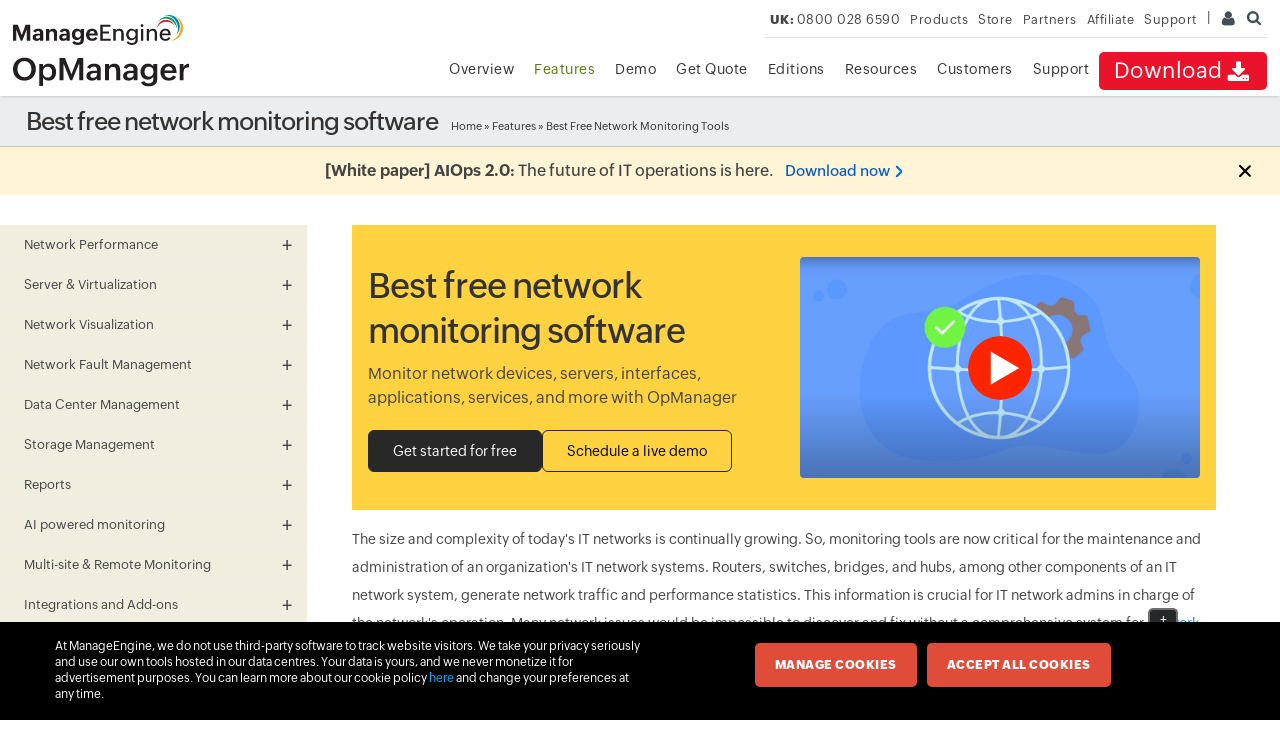

--- FILE ---
content_type: text/html
request_url: https://www.manageengine.com/uk/network-monitoring/best-free-network-monitoring-software.html
body_size: 25667
content:
<!doctype html>
<html lang="en">
<head>	





<title>Best Free Network Monitoring Software & Tools - ManageEngine OpManager</title>
<meta Content-Type: text/html; charset=UTF-8>
<meta name="viewport" content="width=device-width, initial-scale=1">
<meta http-equiv="X-UA-Compatible" content="IE=edge,chrome=1">
<meta name="author" content="ManageEngine, communications@manageengine.com">
<meta name="distribution" content="Global">
<meta name="HandheldFriendly" content="True">
<meta name="MobileOptimized" content="320">
<meta name="apple-touch-fullscreen" content="yes"> 
<meta name="apple-mobile-web-app-capable" content="yes">
<link rel="icon" href="https://cdn.manageengine.com/favicon.ico">
<link rel="shortcut icon" href="https://cdn.manageengine.com/favicon.ico">
<link rel="dns-prefetch" href="https://www.manageengine.com/uk/">
<link rel="apple-touch-icon-precomposed" sizes="144x144" href="https://cdn.manageengine.com/images/v1/apple-touch-icon-144-precomposed.png">
<link rel="apple-touch-icon-precomposed" sizes="114x114" href="https://cdn.manageengine.com/images/v1/apple-touch-icon-114-precomposed.png">
<link rel="apple-touch-icon-precomposed" sizes="72x72" href="https://cdn.manageengine.com/images/v1/apple-touch-icon-72-precomposed.png">
<link rel="apple-touch-icon-precomposed" href="https://cdn.manageengine.com/images/v1/apple-touch-icon-57-precomposed.png">
<!--[if lt IE 9]><script src="https://cdn.manageengine.com/uk/js/html5shiv.js"></script><![endif]-->
<link rel=preconnect href="https://fonts.zohowebstatic.com/">
<link rel=preconnect href="https://fonts.zohostatic.com/">
<style>
@font-face {font-family: 'ZohoPuvi';src: url('https://fonts.zohowebstatic.com/zohopuvi/3.5/zoho_puvi_regular.woff2') format('woff2'), url('https://fonts.zohowebstatic.com/zohopuvi/3.5/zoho_puvi_regular.woff') format('woff'), url('https://fonts.zohowebstatic.com/zohopuvi/3.5/zoho_puvi_regular.ttf') format('truetype');font-style: normal;font-weight: 300;font-display: swap;}
@font-face {font-family: 'ZohoPuvi';src: url('https://fonts.zohowebstatic.com/zohopuvi/3.5/zoho_puvi_medium.woff2') format('woff2'), /* Modern Browsers */ url('https://fonts.zohowebstatic.com/zohopuvi/3.5/zoho_puvi_medium.woff') format('woff'), url('https://fonts.zohowebstatic.com/zohopuvi/3.5/zoho_puvi_medium.ttf') format('truetype');font-style: normal;font-weight: 400;font-display: swap;}
@font-face {font-family: 'ZohoPuvi';src: url('https://fonts.zohowebstatic.com/zohopuvi/3.5/zoho_puvi_extrabold.woff2') format('woff2'), /* Modern Browsers */ url('https://fonts.zohowebstatic.com/zohopuvi/3.5/zoho_puvi_extrabold.woff') format('woff'), url('https://fonts.zohowebstatic.com/zohopuvi/3.5/zoho_puvi_extrabold.ttf') format('truetype');font-style: normal;font-weight: 700;font-display: swap;}
body{font-family: ZohoPuvi, sans-serif;}
</style>	
<link rel="preload" as="style" href="https://cdn.manageengine.com/css/me-new-v1.css?v2">
<link rel="stylesheet" type="text/css" href="https://cdn.manageengine.com/css/me-new-v1.css?v2">
<meta name="description" content="ManageEngine OpManger is a best free network monitoring software for managing and monitoring all elements of network performance from a single unified console. Try now!">
<meta name="keywords" content="OpManager free edition, Best free network monitoring software, best free network monitoring tool, best free network monitor">
<link rel="canonical" href="https://www.manageengine.com/network-monitoring/best-free-network-monitoring-software.html">
<!-- Open Graph Tags -->
<meta property="og:title" content="Network Monitoring Software by ManageEngine OpManager">
<meta property="og:description" content="ManageEngine OpManager provides easy-to-use Network Monitoring Software that offers advanced Network & Server Performance Management. Download free trial now!">
<meta property="og:type" content="website">
<meta property="og:url" content="https://www.manageengine.com/uk/network-monitoring/">
<meta property="og:image" content="https://www.manageengine.com/uk/network-monitoring/images/logo.png">
<meta property="og:site_name" content="ManageEngine OpManager">
<!-- End Open Graph Tags -->
<!-- Twitter Cards -->
<meta name="twitter:card" content="summary_large_image">
<meta name="twitter:site" content="@ME_NetworkMgmt">
<meta name="twitter:title" content="Network Monitoring Software by ManageEngine OpManager">
<meta name="twitter:description" content="ManageEngine OpManager provides easy-to-use Network Monitoring Software that offers advanced Network & Server Performance Management. Download free trial now!">
<meta name="twitter:image:src" content="https://www.manageengine.com/uk/network-monitoring/images/logo.png">
<meta name="twitter:domain" content="opmanager.com">
<!-- End Twitter Cards -->
<!-- Google+ Tags -->
<meta itemprop="name" content="ManageEngine - IT Management | Network Management Software">
<meta itemprop="description" content="ManageEngine offers enterprise IT management software including network, server, desktop and application management. Download free trial software!">
<meta itemprop="image" content="https://www.manageengine.com/uk/images/manageengine-logo.png">
<!-- End Google+ Tags -->
<script type="text/javascript" src="https://www.manageengine.com/uk/js/ipcallback-new.js"></script>
<!--<link rel="preload" as="style" href="https://cdn.manageengine.com/network-monitoring/style/prd-new-style.css">
<link rel="stylesheet" type="text/css" href="https://cdn.manageengine.com/network-monitoring/style/prd-new-style.css">-->
<link rel="stylesheet" type="text/css" href="https://www.manageengine.com/uk/network-monitoring/style/prd-new-style.css">
<link rel="stylesheet" href="https://www.manageengine.com/uk/network-monitoring/style/swiper/swiper.css" />
<link rel="stylesheet" href="style/nw-monitoring-tools.css" />
</head><body>
<div class="pop-box">&nbsp;</div><div class="pop-container">&nbsp;</div>
<header>
  <div id="commonHeader">
  	<div id="header-topsec">&nbsp;</div>
  <div class="" id="MEmobPanel">
    <div id="MEdropPanel">&nbsp;</div>
  </div>
  <div id="header-mainsec">
    <div class="headerinner">
      <div class="clearfix head-container">
        <div class="fl prdLogo">
        <a class="opmlogosvg" href="https://www.manageengine.com/uk/network-monitoring/"><img title="Network Monitoring Software - ManageEngine OpManager" alt="Network Monitoring Software - ManageEngine OpManager" src="https://www.manageengine.com/uk/images/logo/opmanager.svg"/></a>
        </div>
        <div class="fr">
          <nav>
            <div class="nav-dwn fr"><a href="https://www.manageengine.com/uk/network-monitoring/download.html?TopMenu" title="Download ManageEngine OpManager">Download<span class="s-icon icon-s-download">&nbsp;</span></a></div>
            <div class="fr pr">
              <ul class="nav header-nav productmenu clearfix" itemscope="itemscope" itemtype="http://www.schema.org/SiteNavigationElement">
                <li id="over"><a title="Overview - ManageEngine OpManager" href="https://www.manageengine.com/uk/network-monitoring/?TopMenu">Overview</a></li>
                <li id="fea"><a title="Features - ManageEngine OpManager" href="https://www.manageengine.com/uk/network-monitoring/features.html?TopMenu">Features</a></li>
                <li id="demo"><a title="Demo - ManageEngine OpManager" href="https://www.manageengine.com/uk/network-monitoring/demo-form.html?TopMenu">Demo</a></li>
                <li id="quote"><a title="Get Quote - ManageEngine OpManager" href="https://www.manageengine.com/uk/network-monitoring/get-quote.html?TopMenu">Get Quote</a></li>
                <li id="price"><a title="Editions - ManageEngine OpManager" href="https://www.manageengine.com/uk/network-monitoring/opmanager-editions.html?TopMenu">Editions</a></li>
                <li id="res"><a title="Resources - ManageEngine OpManager" href="https://www.manageengine.com/uk/network-monitoring/opmanager-resources.html?TopMenu">Resources</a></li>
                <li id="cust"><a title="Customers - ManageEngine OpManager" href="https://www.manageengine.com/uk/network-monitoring/customer-reviews.html?TopMenu">Customers</a></li>
                <li id="supp"><a title="Support - ManageEngine OpManager" href="https://www.manageengine.com/uk/network-monitoring/support.html?TopMenu">Support</a></li>
              </ul>
            </div>
          </nav>
        </div>
        <div class="menuIcon menu2ResBlk" id="MEmobile"><span class="s-icon icon-s-menu">&nbsp;</span></div>
      </div>
    </div>
  </div>
  </div>
</header>
<section>
  
</section>
<section>
  <div class="heading-menu">
    <div class="container">
      <div class="menuhead">
        <h2>Best free network monitoring software</h2>
      </div>
      <div class="breadcrumb"><a href="https://www.manageengine.com/uk/network-monitoring/">Home</a> &raquo;
        <a title="Features" href="https://www.manageengine.com/uk/network-monitoring/features.html">Features</a> &raquo; Best Free Network Monitoring Tools
      </div>
    </div>
  </div>
</section>
<section>
  <div class="container clearfix left-tree" id="scroll">
    <div class="lhs-tree" id="itom-opm-lhs">
<ul id="lhsTree">
  <li id="fea-npm"><span>Network Performance</span>
    <ul>
      <li id="tree-performance"><a href="https://www.manageengine.com/uk/network-monitoring/network-performance-monitoring.html" title="Network Performance Monitoring">Network Performance Monitoring</a></li>
      <li id="tree-cnp"><a href="https://www.manageengine.com/uk/network-monitoring/challenges-of-network-performance-monitoring.html" title="Challenges of Network Performance Monitoring"> Challenges of Network Performance Monitoring</a></li>
   <li id="tree-nmsw"><a href="https://www.manageengine.com/uk/network-monitoring/network-monitoring-software.html" title="Network Monitoring Software">Network Monitoring Software</a></li>
	<li id="tree-device"><a href="https://www.manageengine.com/uk/network-monitoring/network-device-monitoring.html" title="Network Device Monitoring">Network Device Monitoring</a></li>
        <li id="tree-agent"><a href="https://www.manageengine.com/uk/network-monitoring/agent-based-monitoring.html" title="Agent Based Monitoring">Agent Based Monitoring</a></li>
      <li id="tree-avail"><a href="https://www.manageengine.com/uk/network-monitoring/availability-monitoring.html" title="Network Availability Monitoring">Network Availability Monitoring</a></li>
	<li id="tree-netuptime"><a href="https://www.manageengine.com/uk/network-monitoring/network-uptime-monitoring.html" title="Network Uptime Monitoring">Network Uptime Monitoring</a></li>
       <li id="tree-packetloss"><a href="https://www.manageengine.com/uk/network-monitoring/network-packet-loss-monitoring.html" title="Packet Loss Monitoring">Packet Loss Monitoring</a></li>
	<li id="tree-nam"><a href="https://www.manageengine.com/uk/network-monitoring/network-activity-monitoring.html" title="Network Activity Monitoring">Network Activity Monitoring</a></li>
      <li id="tree-inter"><a href="https://www.manageengine.com/uk/network-monitoring/interface-monitoring.html" title="Network Interface Monitoring">Network Interface Monitoring</a></li>
      <li id="tree-test"><a href="https://www.manageengine.com/uk/network-monitoring/network-testing-tools.html" title="Network Testing Tools">Network Testing Tools</a></li>
	<li id="tree-ass"><a href="https://www.manageengine.com/uk/network-monitoring/network-assessment-tools.html" title="Network Assessment Tools">Network Assessment Tools</a></li>
       <li id="tree-lanmgmt"><a href="https://www.manageengine.com/uk/network-monitoring/lan-management.html" title="LAN Management">LAN Management</a></li>
      <li id="tree-hard"><a href="https://www.manageengine.com/uk/network-monitoring/hardware-monitoring.html" title="Hardware Monitor">Hardware Monitor</a></li>
      <li id="tree-disk"><a href="https://www.manageengine.com/uk/network-monitoring/disk-space-monitor.html" title="Disk Space Monitor">Disk Space Monitor</a></li>
	<li id="tree-hard-drive"><a href="https://www.manageengine.com/uk/network-monitoring/hard-drive-monitor.html" title="Hard Drive Monitor">Hard Drive Monitor</a></li>
      <li id="tree-cpu"><a href="https://www.manageengine.com/uk/network-monitoring/cpu-monitoring.html" title="CPU Monitor">CPU Monitor</a></li>
	  <li id="tree-uptime"><a href="https://www.manageengine.com/uk/network-monitoring/uptime-monitoring.html" title="Uptime Monitoring">Uptime Monitoring</a></li>
	<li id="tree-forcst"><a href="https://www.manageengine.com/uk/network-monitoring/forecasting-performance-trends.html" title="Forecasting performance trends"> Forecasting Performance Trends</a></li>
       <li id="tree-cpumon"><a href="https://www.manageengine.com/uk/network-monitoring/cpu-usage-monitor.html" title="CPU Usage Monitor">CPU Usage Monitor</a></li>
      <li id="tree-cputemp"><a href="https://www.manageengine.com/uk/network-monitoring/cpu-temperature-monitor.html" title="CPU Temperature Monitor">CPU Temperature Monitor</a></li>
      <li id="tree-cpumd"><a href="https://www.manageengine.com/uk/network-monitoring/cpu-memory-disk.html" title="CPU Memory Disk Monitor">CPU Memory Disk Monitor</a></li>
	<li id="tree-mm"><a href="https://www.manageengine.com/uk/network-monitoring/memory-monitoring.html" title="Memory Monitoring">Memory Monitoring</a></li>
      <li id="tree-router"><a href="https://www.manageengine.com/uk/network-monitoring/router-monitoring.html" title="Router Monitoring">Router Monitoring</a></li>
      <li id="tree-switch"><a href="https://www.manageengine.com/uk/network-monitoring/switch-monitoring.html" title="Switch Monitoring">Switch Monitoring</a></li>
	  <li id="tree-sms"><a href="https://www.manageengine.com/uk/network-monitoring/switch-management-software.html" title="Switch Management Software">Switch Management Software</a></li>
	  <li id="tree-ethernet"><a href="https://www.manageengine.com/uk/network-monitoring/ethernet-monitoring.html" title="Ethernet monitoring">Ethernet Monitoring</a></li>
	  <li id="tree-url"><a href="https://www.manageengine.com/uk/network-monitoring/url-monitoring.html" title="URL monitoring">URL Monitoring</a></li>
      <li id="tree-lan"><a href="https://www.manageengine.com/uk/network-monitoring/lan-monitoring.html" title="LAN monitoring">LAN Monitoring</a></li>
         <li id="tree-bgp"><a href="https://www.manageengine.com/uk/network-monitoring/bgp-monitoring.html" title="BGP monitoring">BGP Monitoring</a></li>
	  <li id="tree-ip-sla"><a href="https://www.manageengine.com/uk/network-monitoring/ip-sla-monitoring.html" title="IP SLA Monitor"> IP SLA Monitor</a></li>
            	  <li id="tree-rpro"><a href="https://www.manageengine.com/uk/network-monitoring/routing-protocol.html" title="Routing Protocol"> Routing Protocol Monitoring</a></li>
	  <li id="tree-cwm"><a href="https://www.manageengine.com/uk/network-monitoring/configure-wan-monitoring.html" title="WAN Monitoring">WAN Monitoring</a></li>
      <li id="tree-wan"><a href="https://www.manageengine.com/uk/network-monitoring/wan-management.html" title="WAN RTT Monitoring">WAN RTT Monitoring</a></li>
             <li id="tree-sdw"><a href="https://www.manageengine.com/uk/network-monitoring/sd-wan-monitoring.html" title="SD-WAN monitoring">SD-WAN monitoring</a></li>
             <li id="tree-wanip"><a href="https://www.manageengine.com/uk/network-monitoring/wan-ip-monitoring.html" title="WAN IP monitoring">WAN IP monitoring</a></li>
      <li id="tree-voip"><a href="https://www.manageengine.com/uk/network-monitoring/voip-monitor.html" title="VoIP Monitor">VoIP Monitor</a></li>	
      <li id="tree-nlm"><a href="https://www.manageengine.com/uk/network-monitoring/network-latency-monitoring.html" title="Network Latency Monitoring">Network Latency Monitoring</a></li>
	<li id="tree-spm"><a href="https://www.manageengine.com/uk/network-monitoring/system-performance-monitoring.html" title="System Performance Monitoring">System Performance Monitoring</a></li>
	 <li id="tree-lbs"><a href="https://www.manageengine.com/uk/network-monitoring/load-balancer-monitoring.html" title="Load balancer Monitoring">Load balancer Monitoring</a></li>	  
	  <li id="tree-vpn"><a href="https://www.manageengine.com/uk/network-monitoring/vpn-monitoring.html" title="VPN Monitor">VPN Monitor</a></li>
      <li id="tree-wmi"><a href="https://www.manageengine.com/uk/network-monitoring/wmi-monitoring.html" title="WMI monitoring">WMI monitoring</a></li>
      <li id="tree-wpm"><a href="https://www.manageengine.com/uk/network-monitoring/windows-process-monitor.html" title="Windows Process Monitor">Windows Process Monitor</a></li>
      <li id="tree-wnm"><a href="https://www.manageengine.com/uk/network-monitoring/wireless-network-monitoring.html" title="Wireless Network Monitor">Wireless Network Monitor</a></li>
	<li id="tree-wm"><a href="https://www.manageengine.com/uk/network-monitoring/wireless-monitoring.html" title="Wireless Monitoring">Wireless Monitoring</a></li>
        <li id="tree-wifi"><a href="https://www.manageengine.com/uk/network-monitoring/wifi-monitor.html" title="WiFi Monitor">WiFi Monitor</a></li>
		<li id="tree-wifianal"><a href="https://www.manageengine.com/uk/network-monitoring/wifi-analyzer.html" title="Wi-Fi analyzer">Wi-Fi Analyzer</a></li>
	<li id="tree-wlc"><a href="https://www.manageengine.com/uk/network-monitoring/wlc-monitoring.html" title="WLC Monitoring">WLC Monitoring</a></li>
       <li id="tree-ups"><a href="https://www.manageengine.com/uk/network-monitoring/ups-monitoring.html" title="UPS monitoring">UPS monitoring</a></li>
      <li id="tree-pri"><a href="https://www.manageengine.com/uk/network-monitoring/printer-monitoring.html" title="Printer Monitoring">Printer Monitoring</a></li>
	  <li id="tree-np"><a href="https://www.manageengine.com/uk/network-monitoring/network-printer-management.html" title="Network Printer Management">Network Printer Management</a></li>
	  <li id="tree-hpnp"><a href="https://www.manageengine.com/uk/network-monitoring/hp-network-printer-monitoring.html" title="HP Printer Monitoring Software">HP Printer Monitoring Software</a></li>
	  <li id="tree-canon"><a href="https://www.manageengine.com/uk/network-monitoring/canon-monitoring-software.html" title="Canon Printer Monitoring Software">Canon Printer Monitoring Software</a></li>
	  <li id="tree-ndd"><a href="https://www.manageengine.com/uk/network-monitoring/network-device-discovery.html" title="Network Device Discovery">Network Device Discovery</a></li>
      <li id="tree-cisco"><a href="https://www.manageengine.com/uk/network-monitoring/cisco-monitoring.html" title="Cisco Monitoring">Cisco Monitoring</a></li>
	  <li id="tree-cisco-meraki"><a href="https://www.manageengine.com/uk/network-monitoring/cisco-meraki-monitoring.html" title="Cisco Meraki Monitoring">Cisco Meraki Monitoring</a></li>
	 <li id="tree-cisco-aci"><a href="https://www.manageengine.com/uk/network-monitoring/cisco-aci-monitoring.html" title="Cisco ACI monitoring">Cisco ACI monitoring</a></li>
      <li id="tree-cisco-ucs"><a href="https://www.manageengine.com/uk/network-monitoring/cisco-ucs-monitoring.html" title="Cisco UCS Monitoring">Cisco UCS Monitoring</a></li>
	 <li id="tree-cisco-port"><a href="https://www.manageengine.com/uk/network-monitoring/cisco-port-monitor.html" title="Cisco Port Monitor">Cisco Port Monitor</a></li>
      <li id="tree-cisco-switch"><a href="https://www.manageengine.com/uk/network-monitoring/cisco-switch-stack-monitoring.html" title="Cisco Switch Monitoring">Cisco Switch Monitoring</a></li>
	<li id="tree-ibm"><a href="https://www.manageengine.com/uk/network-monitoring/ibm-monitoring.html" title="IBM Monitoring">IBM monitoring</a></li>
      <li id="syslog"><a href="https://www.manageengine.com/uk/network-monitoring/syslog-monitoring.html" title="Syslog Monitoring">Syslog Monitoring</a></li>
      <li id="tree-ipmi"><a href="https://www.manageengine.com/uk/network-monitoring/ipmi-monitoring.html" title="Syslog Monitoring">IPMI Monitoring</a></li>
	 <li id="snmp-mo"><a href="https://www.manageengine.com/uk/network-monitoring/snmp-monitoring.html" title="SNMP Monitoring">SNMP Monitoring Software</a></li>
      <li id="snmp"><a href="https://www.manageengine.com/uk/network-monitoring/snmp-trap-monitor.html" title="SNMP Trap Processing">SNMP Trap Monitoring</a></li>
	 <li id="3com"><a href="https://www.manageengine.com/uk/network-monitoring/3com-switch-port-monitoring.html" title="3Com Switch Port Monitoring">3Com Switch Port Monitoring</a></li>
	 <li id="fortigate"><a href="https://www.manageengine.com/uk/network-monitoring/fortigate-firewall-performance-monitoring.html" title="Fortigate Performance Monitoring">Fortigate Performance Monitoring</a></li>
	  <li id="juniper"><a href="https://www.manageengine.com/uk/network-monitoring/juniper-network-monitoring.html" title="Juniper Network Monitoring">Juniper Network Monitoring</a></li>
	 <li id="noc"><a href="https://www.manageengine.com/uk/network-monitoring/noc-monitoring.html" title="NOC Monitoring">NOC Monitoring</a></li>
         <li id="tree-npt"><a href="https://www.manageengine.com/uk/network-monitoring/network-performance-test.html" title="Network Performance Test">Network Performance Test</a></li>
	 <li id="nlm"><a href="https://www.manageengine.com/uk/network-monitoring/opmanager-galaxy.html" title="Network Link Monitoring">Network Link Monitoring</a></li>
    </ul>
  </li>
  <li id="fea-spm"><span>Server &amp; Virtualization</span>
    <ul>
      <li id="tree-shm"><a href="https://www.manageengine.com/uk/network-monitoring/server-monitoring.html" title="Server Monitoring">Server Monitoring</a></li>
       <li id="tree-sum"><a href="https://www.manageengine.com/uk/network-monitoring/server-uptime-monitoring.html" title="Server Uptime Monitoring">Server Uptime Monitoring</a></li>
	  <li id="tree-wservm"><a href="https://www.manageengine.com/uk/network-monitoring/windows-server-monitoring.html" title="Windows Server Monitoring">Windows Server Monitoring</a></li>
	  <li id="tree-serverhm"><a href="https://www.manageengine.com/uk/network-monitoring/server-health-monitor.html" title="Server Monitoring">Server Health Monitor</a></li>
	  <li id="tree-swlogmgmt"><a href="https://www.manageengine.com/uk/network-monitoring/server-log-management-software.html" title="Server Log Management">Server Log Management</a></li>
      <li id="tree-system"><a href="https://www.manageengine.com/uk/network-monitoring/systems-management.html" title="Systems Management">Systems Management</a></li>
	 <li id="tree-hyperv-tools"><a href="https://www.manageengine.com/uk/network-monitoring/hyper-v-management-tools.html" title="Hyper-V Management Tools">Hyper-V Management Tools</a></li>	
	 <li id="tree-linux"><a href="https://www.manageengine.com/uk/network-monitoring/linux-server-monitoring.html" title="Linux Server Monitoring">Linux Server Monitoring</a></li>	  
      <li id="tree-virt"><a href="https://www.manageengine.com/uk/network-monitoring/vmware-monitoring.html" title="VMware Monitoring">VMware Monitoring</a></li>	  
	 <li id="tree-esx"><a href="https://www.manageengine.com/uk/network-monitoring/vmware-esx-host-monitoring.html" title="ESX Host Monitoring">ESX Host Monitoring</a></li>	
	 <li id="tree-sv"><a href="https://www.manageengine.com/uk/network-monitoring/server-virtualization.html" title="Server Virtualization">Server Virtualization</a></li>	  
  
	 <li id="tree-vmm"><a href="https://www.manageengine.com/uk/network-monitoring/virtual-machine-monitoring.html" title="Virtual Machine (VM) Monitoring">Virtual Machine (VM) Monitoring</a></li>	 
	  <li id="tree-vnm"><a href="https://www.manageengine.com/uk/network-monitoring/virtual-network-management.html" title="Virtual Network Management">Virtual Network Management</a></li>	 
	 <li id="tree-vmexi"><a href="https://www.manageengine.com/uk/network-monitoring/vmware-esxi-monitoring-tools.html" title="VMware ESXi Monitoring Tool">VMware ESXi Monitoring Tool</a></li>	  
      <li id="tree-vsphere"><a href="https://www.manageengine.com/uk/network-monitoring/vsphere-performance-monitoring.html" title="vSphere performance monitoring">vSphere performance monitoring</a></li>
      <li id="hy-moni"><a href="https://www.manageengine.com/uk/network-monitoring/hyperv-monitoring.html" title="Hyper-V Monitoring">Hyper-V Monitoring</a></li>
	 <li id="hy-pmoni"><a href="https://www.manageengine.com/uk/network-monitoring/hyper-v-performance-monitoring.html" title="Hyper-V Performance Monitoring">Hyper-V Performance Monitoring</a></li>
      <li id="citix"><a href="https://www.manageengine.com/uk/network-monitoring/citrix-xenserver-monitoring.html" title="Citrix XenServer Monitoring">Citrix XenServer Monitoring</a></li>
     <li id="citix-mon"><a href="https://www.manageengine.com/uk/network-monitoring/citrix-monitoring.html" title="Citrix Monitoring">Citrix Monitoring</a></li>
	  <li id="nutanix"><a href="https://www.manageengine.com/uk/network-monitoring/nutanix-monitoring.html" title="Nutanix monitoring">Nutanix monitoring</a></li>
        <li id="proxmox"><a href="https://www.manageengine.com/uk/network-monitoring/proxmox-monitoring.html" title="Proxmox monitoring">Proxmox monitoring</a></li>
	<li id="hyper"><a href="https://www.manageengine.com/uk/network-monitoring/hyperconverged-infrastructure.html" title="Hyperconverged Infrastructure Monitoring">Hyperconverged Infrastructure Monitoring</a></li>
	<li id="tree-vmd"><a href="https://www.manageengine.com/uk/network-monitoring/virtualization-monitoring-dashboard.html" title="Virtualization Monitoring Dashboard">Virtualization Monitoring Dashboard</a></li>
      <li id="tree-osm"><a href="https://www.manageengine.com/uk/network-monitoring/operating-system-monitoring.html" title="Operating System (OS) Monitoring">Operating System (OS) Monitoring</a></li>
	 <li id="tree-winnm"><a href="https://www.manageengine.com/uk/network-monitoring/windows-network-monitor.html" title="Windows Network Monitor">Windows Network Monitor</a></li>
	 <li id="tree-mnm"><a href="https://www.manageengine.com/uk/network-monitoring/microsoft-network-monitoring.html" title="Microsoft Network Monitoring">Microsoft Network Monitoring</a></li>
      <li id="tree-whatnm"><a href="https://www.manageengine.com/uk/network-monitoring/linux-network-monitor.html" title="Linux Network Monitor">Linux Network Monitor</a></li>
      <li id="tree-dell"><a href="https://www.manageengine.com/uk/network-monitoring/dell-server-monitoring.html" title="Dell Server Monitoring">Dell Server Monitoring</a></li>
      <li id="tree-hp"><a href="https://www.manageengine.com/uk/network-monitoring/hp-server-monitoring.html" title="HP Server Monitoring">HP Server Monitoring</a></li>
      <li id="lg-moni"><a href="https://www.manageengine.com/uk/network-monitoring/eventlog-monitoring.html" title="Event Log Monitoring">Event Log Monitoring</a></li>
     <li id="lg-exch"><a href="https://www.manageengine.com/uk/network-monitoring/exchange-monitoring.html" title="Exchange Monitoring">Exchange Monitoring</a></li>
      <li id="tree-file"><a href="https://www.manageengine.com/uk/network-monitoring/file-folder-monitor.html" title="File/ Folder Monitoring">File/ Folder Monitoring</a></li>
      <li id="tree-ftp"><a href="https://www.manageengine.com/uk/network-monitoring/ftp-monitoring.html" title="FTP Monitoring">FTP Monitoring</a></li>
      <li id="tree-wsm"><a href="https://www.manageengine.com/uk/network-monitoring/windows-service-monitoring.html" title="Windows Service Monitoring">Windows Service Monitoring</a></li>
      <li id="tree-svcmn"><a href="https://www.manageengine.com/uk/network-monitoring/service-monitoring.html" title="Service Monitoring">Service Monitoring</a></li>
      <li id="tree-process"><a href="https://www.manageengine.com/uk/network-monitoring/process-monitoring.html" title="Process Monitoring">Process Monitoring</a></li>
    </ul>
  </li>
  <li id="fea-nvi"><span>Network Visualization</span>
    <ul>
      <li id="tree-map"><a href="https://www.manageengine.com/uk/network-monitoring/network-mapping.html" title="Network Mapping">Network Mapping</a></li>
     <li id="tree-plan"><a href="https://www.manageengine.com/uk/network-monitoring/network-planning.html" title="Network Planning">Network Planning</a></li>
	 <li id="tree-path"><a href="https://www.manageengine.com/uk/network-monitoring/network-path-analysis.html" title="Network Path Analysis">Network Path Analysis</a></li>	 
      <li id="tree-diag"><a href="https://www.manageengine.com/uk/network-monitoring/network-diagram-software.html" title="Network Diagram Software ">Network Diagram Software </a></li>
      <li id="tree-gpm"><a href="https://www.manageengine.com/uk/network-monitoring/grouping-network-elements.html " title="Grouping Network Elements">Grouping Network Elements</a></li>
      <li id="tree-nt-map"><a href="https://www.manageengine.com/uk/network-monitoring/custom-network-map.html" title="Custom Network Maps">Custom Network Maps</a></li>
      <li id="dash"><a href="https://www.manageengine.com/uk/network-monitoring/network-management-console.html" title="Network Monitoring Dashboards">Network Monitoring Dashboards</a></li>
	  <li id="tree-ndtool"><a href="https://www.manageengine.com/uk/network-monitoring/network-discovery-tool.html" title="Network Discovery Tool">Network Discovery Tool</a></li>
	  <li id="tree-nty"><a href="https://www.manageengine.com/uk/network-monitoring/tech-topics/network-topology.html" title="Network Topology">Network Topology</a></li>
      <li id="tree-nts"><a href="https://www.manageengine.com/uk/network-monitoring/network-topology-software.html" title="Network Topology Software">Network Topology Software</a></li>
      <li id="tree-nvd"><a href="https://www.manageengine.com/uk/network-monitoring/tech-topics/what-is-network-visualization.html" title="Network Visualization Definition">Network Visualization Definition</a></li>
	  <li id="tree-nv"><a href="https://www.manageengine.com/uk/network-monitoring/network-visualization.html" title="Network Visualization">Network Visualization </a></li>
	 <li id="tree-ntp"><a href="https://www.manageengine.com/uk/network-monitoring/network-topology-mapper.html" title="Network Topology Mapper">Network Topology Mapper</a></li>
                 	  <li id="tree-org"><a href="https://www.manageengine.com/uk/network-monitoring/organization-map.html" title="Organization maps">Organization map </a></li>
	 <li id="tree-trt"><a href="https://www.manageengine.com/uk/network-monitoring/traceroute-tool.html" title="Traceroute Tool">Traceroute Tool</a></li>
    </ul>
  </li>
  <li id="fea-nfm"><span>Network Fault Management</span>
    <ul>
	<li id="adv-nfm"><a href="https://www.manageengine.com/uk/network-monitoring/network-fault-management.html" title="Network Fault Management">Network Fault Management</a></li>
	<li id="adv-alt"><a href="https://www.manageengine.com/uk/network-monitoring/fault-monitoring.html" title="Network Fault Monitoring">Network Fault Monitoring</a></li>
	<li id="adv-mon-ale"><a href="https://www.manageengine.com/uk/network-monitoring/network-monitoring-alerts.html" title="Network Monitoring Alerts">Network Monitoring Alerts</a></li>
	<li id="adv-rca"><a href="https://www.manageengine.com/uk/network-monitoring/root-cause-analysis.html" title="Root Cause Analysis for Network Faults">Root Cause Analysis for Network Faults</a></li>
	<li id="adv-netauto"><a href="https://www.manageengine.com/uk/network-monitoring/network-automation.html" title="Network Automation">Network Automation</a></li>
	<li id="trob-net-issue"><a href="https://www.manageengine.com/uk/network-monitoring/troubleshooting-network-issues.html" title="Troubleshooting Network Issues">Troubleshooting Network Issues</a></li>
	<li id="net-tro"><a href="https://www.manageengine.com/uk/network-monitoring/network-troubleshooting-tools.html" title="Network Troubleshooting Tools">Network Troubleshooting Tools</a></li>
	<li id="mgmt-dsh"><a href="https://www.manageengine.com/uk/network-monitoring/align-it-to-business.html" title="Service Level Management Dashboards">Service Level<br>
        Management Dashboards</a></li>
	  <li id="ibn"><a href="https://www.manageengine.com/uk/network-monitoring/intent-based-networking.html" title="What is Intent based Networking (IBN)?">Intent based Networking (IBN)</a></li>
    </ul>
  </li>
  <li id="fea-dcm"><span>Data Center Management</span>
    <ul>
	<li id="tree-dcmo"><a href="https://www.manageengine.com/uk/network-monitoring/data-center-monitoring.html" title="Data Center Monitoring">Data Center Monitoring</a></li>
      <li id="tree-dcm"><a href="https://www.manageengine.com/uk/network-monitoring/datacenter-management.html" title="Data Center Management">Data Center Management</a></li>
      <li id="tree-dcn"><a href="https://www.manageengine.com/uk/network-monitoring/data-center-networking.html" title="Data Center Networking">Data Center Networking</a></li>
      <li id="tree-dcflr"><a href="https://www.manageengine.com/uk/network-monitoring/datacenter-visual-modeling.html" title="3D Datacenter Floor">3D Datacenter Floor</a></li>
    </ul>
  </li>
  <li id="fea-nsm"><span>Storage Management</span>
    <ul>
      <li id="sto-san-mgnt"><a href="https://www.manageengine.com/uk/network-monitoring/san-monitoring.html" title="SAN Monitoring">SAN Monitoring</a></li>
	<li id="tree-storage"><a href="https://www.manageengine.com/uk/network-monitoring/storage-monitoring.html" title="Storage Monitoring">Storage Monitoring</a></li>
      <li id="sto-ra-mgnt"><a href="https://www.manageengine.com/uk/network-monitoring/storage-raid-management.html" title="Storage Raid Management">Storage Raid Management</a></li>
      <li id="ta-lib-mgnt"><a href="https://www.manageengine.com/uk/network-monitoring/tape-library-management.html" title="Tape Library Management">Tape Library Management</a></li>
	<li id="sto-md"><a href="https://www.manageengine.com/uk/network-monitoring/storage-monitoring-dashboard.html" title="Storage Monitoring Dashboard">Storage Monitoring Dashboard</a></li>
      <li id="sto-cap-plan"><a href="https://www.manageengine.com/uk/network-monitoring/storage-capacity-forecasting-planning.html" title="Storage Capacity Forecasting">Storage Capacity Forecasting</a></li>
      <li id="fa-sw-mgnt"><a href="https://www.manageengine.com/uk/network-monitoring/san-switch-management.html" title="Fabric Switch Management">Fabric Switch Management</a></li>
	<li id="fa-sw-netapp"><a href="https://www.manageengine.com/uk/network-monitoring/netapp-monitoring.html" title="NetApp Monitoring">NetApp Monitoring</a></li>
		<li id="fa-nsm-dellstorage"><a href="https://www.manageengine.com/uk/network-monitoring/dell-storage-monitoring.html" title="Dell EMC Storage Monitoring">Dell EMC Storage Monitoring</a></li>
		<li id="fa-nsm-ibmstorage"><a href="https://www.manageengine.com/uk/network-monitoring/ibm-storage-monitoring.html" title="IBM Storage Monitoring">IBM Storage Monitoring</a></li>
		<li id="fa-hpe-ibmstorage"><a href="https://www.manageengine.com/uk/network-monitoring/hpe-storage-monitoring.html" title="HPE Storage Monitoring">HPE Storage Monitoring</a></li>    
	</ul>
  </li>
  <li id="fea-repo"><span>Reports</span>
    <ul>
	<li id="nt-sr"><a href="https://www.manageengine.com/uk/network-monitoring/network-reporting.html" title="Scheduled Reports">Scheduled Reports</a></li>
      <li id="nt-rprt"><a href="https://www.manageengine.com/uk/network-monitoring/network-performance-reporting.html" title="Network Performance Reporting">Network Performance Reporting</a></li>
      <li id="busines-rpt"><a href="https://www.manageengine.com/uk/network-monitoring/network-reports.html" title="Business Snapshot Based Reports">Business Snapshot Based Reports</a></li>
              <li id="forcst-rpt"><a href="https://www.manageengine.com/uk/network-monitoring/forecast-reports.html" title="Forecast Reports">Forecast Reports</a></li>
    </ul>
  </li>

  <li id="fea-ai"><span>AI powered monitoring</span>
      <ul>
                	<li id="tree-at"><a href="https://www.manageengine.com/uk/network-monitoring/adaptive-thresholds.html" title="Adaptive Thresholds">Adaptive Thresholds</a></li>
                        <li id="tree-wflw"><a href="https://www.manageengine.com/uk/network-monitoring/it-workflow-automation.html" title="IT Workflow Automation">IT Workflow Automation</a></li>
                        <li id="tree-zdash"><a href="https://www.manageengine.com/uk/network-monitoring/zia-dashboard.html" title="Zia Dashboard">Zia Dashboard</a></li>
                        <li id="tree-zchat"><a href="https://www.manageengine.com/uk/network-monitoring/zia-chatbot.html" title="Zia Chatbot">Zia Chatbot</a></li>
                        <li id="tree-zins"><a href="https://www.manageengine.com/uk/network-monitoring/zia-insights.html" title="Zia Insights">Zia Insights</a></li>

</ul>
</li>
<li id="fea-multi"><span>Multi-site & Remote Monitoring</span>
    <ul>
      <li id="fea-enmtool"><a href="https://www.manageengine.com/uk/network-monitoring/enterprise-monitoring-tools.html" title="Enterprise Monitoring Tools">Enterprise Monitoring Tools</a></li>
      <li id="fea-dis"><a href="https://www.manageengine.com/uk/network-monitoring/distributed-network-monitoring.html" title="Distributed Network Monitoring">Distributed Network Monitoring</a></li>
      <li id="tree-enm"><a href="https://www.manageengine.com/uk/network-monitoring/enterprise-network-monitoring.html" title="Enterprise Network Monitoring">Enterprise Network Monitoring</a></li>
 <li id="tree-su"><a href="https://www.manageengine.com/uk/network-monitoring/enterprise-smart-upgrade.html" title="Smart Upgrade">Smart Upgrade</a></li>
      <li id="tree-remote"><a href="https://www.manageengine.com/uk/network-monitoring/remote-network-monitoring.html" title="Remote Network Monitoring">Remote Network Monitoring</a></li>
	<li id="tree-opmmsp"><a href="https://www.manageengine.com/uk/network-monitoring/rmm-software.html" title="OpManager MSP">OpManager MSP</a></li>
    </ul>
  </li>
  <li id="fea-integ"><span>Integrations and Add-ons</span>
    <ul>
      <li id="tree-addons"><a href="https://www.manageengine.com/uk/network-monitoring/opmanager-addons.html" title="Add-ons">Add-ons</a></li>
      <li id="tree-traffic"><a href="https://www.manageengine.com/uk/network-monitoring/network-traffic-analysis.html" title="Network Traffic Analysis">Network Traffic Analysis</a></li>
      <li id="tree-ncm"><a href="https://www.manageengine.com/uk/network-monitoring/network-configuration-management.html" title="Network Configuration Management">Network Configuration Management</a></li>
      <li id="tree-log"><a href="https://www.manageengine.com/uk/network-monitoring/firewall-management.html" title="Firewall Log Management">Firewall Log Management</a></li>
      <li id="tree-ipam"><a href="https://www.manageengine.com/uk/network-monitoring/ipam-spm-plugin.html#IPAM" title="IP Address Management">IP Address Management</a></li>
      <li id="tree-portmap"><a href="https://www.manageengine.com/uk/network-monitoring/ipam-spm-plugin.html#SPM" title="Switch Port Mapper">Switch Port Mapper</a></li>
      <li id="tree-apm-plugin"><a href="https://www.manageengine.com/uk/network-monitoring/apm-plugin-overview.html" title="Applications Monitoring">Applications Monitoring</a></li>
      <li id="tree-meprd"><a href="https://www.manageengine.com/uk/network-monitoring/integration.html" title="Integrations">Integrations</a></li>
      <li id="help-dsk"><a href="https://www.manageengine.com/uk/network-monitoring/helpdesk-integration.html" title="ServiceDesk Plus Integration">ServiceDesk Plus Integration</a></li>
      <li id="help-sdp-ond"><a href="https://www.manageengine.com/uk/network-monitoring/servicedesk-plus-cloud-integration.html" title="ServiceDesk Plus Cloud Integration">ServiceDesk Plus Cloud Integration</a></li>
       <li id="help-sdp-msp"><a href="https://www.manageengine.com/uk/network-monitoring/opmanager-servicedeskplus-msp-integration.html" title="SDP MSP Integration">ServiceDesk Plus MSP Integration</a></li>
      <li id="help-serv"><a href="https://www.manageengine.com/uk/network-monitoring/opmanager-servicenow-integration.html" title="ServiceNow Integration">ServiceNow Integration</a></li>
	  <li id="help-jira"><a href="https://www.manageengine.com/uk/network-monitoring/opmanager-jiraservicedesk-integration.html" title="Jira Service Management Integration">Jira Service Management Integration</a></li>
       <li id="help-slack"><a href="https://www.manageengine.com/uk/network-monitoring/opmanager-slack-integration.html" title="Slack Integration">Slack Integration</a></li>
       <li id="tree-ans"><a href="https://www.manageengine.com/uk/network-monitoring/ansible-integration.html" title="Ansible Integration">Ansible Integration</a></li>
       <li id="tree-siem"><a href="https://www.manageengine.com/uk/network-monitoring/siem-integration.html" title="SIEM Integration">SIEM Integration</a></li>
       <li id="help-webhook"><a href="https://www.manageengine.com/uk/network-monitoring/webhook-integration.html" title="Webhook Integration">Webhook Integration</a></li>
        <li id="tree-restapi"><a href="http://api.opmanager.com/" target="_blank" title="REST API">REST API</a></li>
             <li id="tree-cust"><a href="https://www.manageengine.com/uk/network-monitoring/custom-integrations.html" title="Custom Integrations">Custom Integrations</a></li>
     <li id="help-analy"><a href="https://www.manageengine.com/uk/network-monitoring/analytics-plus-overview.html" title="Integration with Analytics Plus">Integration with Analytics Plus</a></li>
     <li id="tree-grafana"><a href="https://www.manageengine.com/uk/network-monitoring/grafana-integration.html" title="Grafana Integration ">Grafana Integration</a></li>
           <li id="tree-frd"><a href="https://www.manageengine.com/uk/network-monitoring/integrate-freshdesk.html" title="Freshdesk Integration ">Freshdesk Integration</a></li>
           <li id="tree-pager"><a href="https://www.manageengine.com/uk/network-monitoring/pagerduty-integration.html" title="PagerDuty Integration ">PagerDuty Integration</a></li>
    </ul>
  </li>
  <li id="fea-mobile"><span>Mobile Application</span>
    <ul>
      <li id="tree-mobile-apps"><a href="https://www.manageengine.com/uk/network-monitoring/mobile-apps.html" title="Monitor IT on the move">Monitor IT on the move</a></li>
    </ul>
  </li>
  <li id="fea-bnm"><span>Network Monitoring Basics</span>
    <ul>
      <li id="tree-bnm"><a href="https://www.manageengine.com/uk/network-monitoring/basics-of-network-monitoring.html" title="What is Network Monitoring">Network Monitoring</a></li>
      <li id="tree-nmgt"><a href="https://www.manageengine.com/uk/network-monitoring/tech-topics/what-is-network-management.html" title="What is Network Management">Network Management</a></li>
      <li id="tree-nrs"><a href="https://www.manageengine.com/uk/network-monitoring/tech-topics/network-resilience.html" title="Network Resilience">Network Resilience</a></li>
      <li id="tree-mt"><a href="https://www.manageengine.com/uk/network-monitoring/tech-topics/mtbf-mttf-mttr.html" title="MTBF-MTTF-MTTR">MTBF-MTTF-MTTR</a></li>
      <li id="tree-rc"><a href="https://www.manageengine.com/uk/network-monitoring/tech-topics/raid-configurations.html" title="Raid configurations">Raid configurations</a></li>
      <li id="tree-hdd"><a href="https://www.manageengine.com/uk/network-monitoring/tech-topics/hdd-vs-ssd.html" title="HDD-VS-SSD">HDD-VS-SSD</a></li>
      <li id="tree-sddc"><a href="https://www.manageengine.com/uk/network-monitoring/tech-topics/software-defined-data-center.html" title="Software Defined Data Center">Software Defined Data Center</a></li>
      <li id="tree-twi"><a href="https://www.manageengine.com/uk/network-monitoring/tech-topics/troubleshoot-wifi-issues.html" title="Troubleshoot Wifi Issues">Troubleshoot Wifi Issues</a></li>
      <li id="tree-spl"><a href="https://www.manageengine.com/uk/network-monitoring/tech-topics/storage-pools-and-luns.html" title="Storage Pools and Luns">Storage Pools and Luns</a></li>
      <li id="tree-bmh"><a href="https://www.manageengine.com/uk/network-monitoring/tech-topics/bare-metal-hypervisor.html" title="Bare Metal Hypervisor">Bare Metal Hypervisor</a></li>
      <li id="tree-adc"><a href="https://www.manageengine.com/uk/network-monitoring/tech-topics/application-delivery-controller.html" title="Application Delivery Controller">Application Delivery Controller</a></li>
      <li id="tree-nmm"><a href="https://www.manageengine.com/uk/network-monitoring/tech-topics/network-monitoring-metrics.html" title="Network Monitoring Metrics">Network Monitoring Metrics</a></li>
      <li id="tree-sla"><a href="https://www.manageengine.com/uk/network-monitoring/tech-topics/sla-monitoring.html" title="SLA Monitoring">SLA Monitoring</a></li>
      <li id="tree-da"><a href="https://www.manageengine.com/uk/network-monitoring/tech-topics/disk-array.html" title="Disk Array">Disk Array</a></li>
<li id="tree-nmc"><a href="https://www.manageengine.com/uk/network-monitoring/challenges-of-network-monitoring.html" title="Challenges of Network Monitoring"> Challenges of Network Monitoring</a></li>

	  <li id="tree-wns"><a href="https://www.manageengine.com/uk/network-monitoring/network-software.html" title="Network Software"> Network Software </a></li>
	<li id="tree-nm"><a href="https://www.manageengine.com/uk/network-monitoring/network-monitor.html" title="Network Monitor"> Network Monitor </a></li>
      <li id="tree-whatsnm"><a href="https://www.manageengine.com/uk/network-monitoring/network-management.html" title="Network Management">Network Management Software</a></li>	
	  <li id="tree-cnm"><a href="https://www.manageengine.com/uk/network-monitoring/network-management-challenges.html" title="Network Management Challenges">Network Management Challenges</a></li>	
	<li id="tree-nms"><a href="https://www.manageengine.com/uk/network-monitoring/network-management-system.html" title="Network Management System">Network Management System</a></li>	   
         <li id="tree-npm"><a href="https://www.manageengine.com/uk/network-monitoring/network-performance-management.html" title="Network Performance Management">Network Performance Management</a></li> 
          <li id="tree-nim"><a href="https://www.manageengine.com/uk/network-monitoring/network-incident-management.html" title="Network Incident Management">Network Incident Management</a></li> 
           <li id="tree-net-admin"><a href="https://www.manageengine.com/uk/network-monitoring/network-administration.html" title="Network Administration">Network Administration</a></li>
	 <li id="tree-cim"><a href="https://www.manageengine.com/uk/network-monitoring/cisco-management.html" title="Cisco Management"> Cisco Management</a></li>
	  <li id="nt-tool"><a href="https://www.manageengine.com/uk/network-monitoring/network-monitoring-tools.html" title="Network Monitoring Tools">Network Monitoring Tools</a></li>
      <li id="graph"><a href="https://www.manageengine.com/uk/network-monitoring/real-time-network-monitoring.html" title="What is Real-time Network Monitoring?">Real-time Network Monitoring</a></li>
      <li id="tree-sm"><a href="https://www.manageengine.com/uk/network-monitoring/server-management.html" title="What is Server Management?">Server Management</a></li>
      <li id="spm"><a href="https://www.manageengine.com/uk/network-monitoring/server-performance-management.html" title="What is Server Performance Management?">Server Performance Management</a></li>
      <li id="tree-wsnmp"><a href="https://www.manageengine.com/uk/network-monitoring/what-is-snmp.html" title="What is SNMP?">SNMP</a></li>
      <li id="tree-vsm"><a href="https://www.manageengine.com/uk/network-monitoring/virtual-server-management.html" title="What is Virtual Server Management?">Virtual Server Management</a></li>
      <li id="tree-anm"><a href="https://www.manageengine.com/uk/network-monitoring/agentless-network-monitoring.html" title="What is Agentless Network Monitoring?">Agentless Network Monitoring</a></li>
      <li id="tree-wnsn"><a href="https://www.manageengine.com/uk/network-monitoring/wireless-network-solutions.html" title="Wireless network solutions">Wireless network solutions</a></li>


<li id="tree-dsmc"><a href="https://www.manageengine.com/uk/network-monitoring/disk-space-monitoring-challenges.html" title="Disk Space Monitoring Challenges">Disk Space Monitoring Challenges</a></li>
<li id="tree-wsmc"><a href="https://www.manageengine.com/uk/network-monitoring/windows-service-monitoring-challenges.html" title="Windows Service Monitoring Challenges">Windows Service Monitoring Challenges</a></li>
      <li id="tree-netmap"><a href="https://www.manageengine.com/uk/network-monitoring/what-is-network-map.html" title="Network Map">Network Map</a></li>
      <li id="tree-wiv"><a href="https://www.manageengine.com/uk/network-monitoring/what-is-virtualization.html" title="What Is Virtualization?">Virtualization</a></li>
	  <li id="tree-wiv-best"><a href="https://www.manageengine.com/uk/network-monitoring/virtualization-best-practices.html" title="Virtualization Best Practices"> Virtualization Best Practices </a></li>	  
       <li id="tree-vc"><a href="https://www.manageengine.com/uk/network-monitoring/virtualization-challenges.html" title="Virtualization Challenges"> Virtualization Challenges </a></li>
       <li id="tree-hvc"><a href="https://www.manageengine.com/uk/network-monitoring/hyper-V-performance-monitoring-challenges.html" title="Hyper-V Performance Monitoring Challenges"> Hyper-V Performance Monitoring Challenges </a></li>
       <li id="tree-wifimanbest"><a href="https://www.manageengine.com/uk/network-monitoring/wifi-network-management-best-practices.html" title="Wi-Fi Network Management">Wi-Fi Management Best Practices</a></li>
	  <li id="tree-networkprotocols"><a href="https://www.manageengine.com/uk/network-monitoring/network-protocols.html" title="Network protocols"> Network protocols </a></li>
	  <li id="tree-nr"><a href="https://www.manageengine.com/uk/network-monitoring/tech-topics/network-routing.html" title="Network Routing"> Network Routing</a></li>
      <li id="tree-layer2protocols"><a href="https://www.manageengine.com/uk/network-monitoring/layer-2-protocols.html" title="Layer 2 Protocols"> Layer 2 Protocols </a></li>
		 <li id="tree-trouple-nl"><a href="https://www.manageengine.com/uk/network-monitoring/tech-topics/troubleshooting-network-latency.html" title="Troubleshooting Network Latency"> Troubleshooting Network Latency</a></li>
	  <li id="tree-virtusprawl"><a href="https://www.manageengine.com/uk/network-monitoring/tech-topics/how-to-prevent-vm-sprawl.html" title="Virtualization Sprawl"> Virtualization Sprawl </a></li>
          <li id="tree-netdiabasics"><a href="https://www.manageengine.com/uk/network-monitoring/tech-topics/what-is-network-diagram.html" title="Basics of Network Diagrams"> What is Network Diagram </a></li>
          <li id="tree-netdia"><a href="https://www.manageengine.com/uk/network-monitoring/tech-topics/network-diagrams.html" title="Network Diagrams"> Network Diagrams </a></li>
          <li id="tree-netmc"><a href="https://www.manageengine.com/uk/network-monitoring/network-mapping-challenges.html" title="Network Mapping Challenges"> Network Mapping Challenges </a></li>
         <li id="tree-network-opti"><a href="https://www.manageengine.com/uk/network-monitoring/tech-topics/network-optimization.html" title="Network Optimization"> Network Optimization </a></li>
	<li id="tree-sl"><a href="https://www.manageengine.com/uk/network-monitoring/tech-topics/switching-loops.html" title="Switching Loops"> Switching Loops </a></li>
        <li id="tree-roufla"><a href="https://www.manageengine.com/uk/network-monitoring/tech-topics/route-flapping.html" title="Route Flapping"> Route Flapping </a></li>
	<li id="tree-vxlan"><a href="https://www.manageengine.com/uk/network-monitoring/tech-topics/vxlan-vs-vlan.html" title="VXLAN"> VXLAN </a></li>
	<li id="tree-vlan"><a href="https://www.manageengine.com/uk/network-monitoring/tech-topics/troubleshoot-vlans.html" title="Troubleshooting VLANs"> Troubleshooting VLANs</a></li>

	<li id="tree-sdwan"><a href="https://www.manageengine.com/uk/network-monitoring/tech-topics/sd-wan.html" title="SD-WAN"> SD-WAN </a></li>


        <li id="tree-bnwm"><a href="https://www.manageengine.com/uk/network-monitoring/best-network-monitor.html" title="Best Network Monitor"> Best Network Monitor </a></li>

	<li id="tree-bfnms"><a href="https://www.manageengine.com/uk/network-monitoring/best-free-network-monitoring-software.html" title="Best Free Network Monitoring Software"> Best Free Network Monitoring Software </a></li>

    </ul>
  </li>
<li id="fea-alter"><span>OpManager Alternatives</span>
    <ul>
      <li id="tree-alter"><a href="https://www.manageengine.com/uk/network-monitoring/alternative-to-solarwinds-npm.html" title="Solarwinds Alternative">Solarwinds Alternative</a></li>
		<li id="tree-alter1"><a href="https://www.manageengine.com/uk/network-monitoring/alternative-to-prtg.html" title="PRTG Alternative">PRTG Alternative</a></li>
		<li id="tree-alter2"><a href="https://www.manageengine.com/uk/network-monitoring/alternative-to-zabbix.html" title="Zabbix Alternative">Zabbix Alternative</a></li>
		<li id="tree-alter3"><a href="https://www.manageengine.com/uk/network-monitoring/alternative-to-whatsupgold.html" title="Whatsup Gold Alternative">Whatsup Gold Alternative</a></li>
		<li id="tree-alter4"><a href="https://www.manageengine.com/uk/network-monitoring/alternative-to-nagios-xi.html" title="Nagios XI Alternative">Nagios XI Alternative</a></li>
		<li id="tree-alter5"><a href="https://www.manageengine.com/uk/network-monitoring/alternative-to-spiceworks.html" title="Spiceworks Alternative">Spiceworks Alternative</a></li>
    </ul>
  </li>
<li id="fea-access"><span>Network Access Control</span>
   <ul>
     <li id="tree-role-access"><a href="https://www.manageengine.com/uk/network-monitoring/role-based-access-control.html" title="Customizable Role-based Access Control"> Customizable Role-based Access Control </a>
     </li>
 <li id="tree-role-saml"><a href="https://www.manageengine.com/uk/network-monitoring/SAML-authentication.html" title="SAML Authentication"> SAML Authentication </a>
     </li>
</ul>
</ul>
	<div id="itom-related-products"></div>
<lhs-promo-opm></lhs-promo-opm>
    </div>
    <div class="rhs-cont">
      <div class="banner-wrapper">
<div class="banner-row">
<div class="col">
<div class="banner-contents">
<h1>Best free network monitoring software</h1>
<p>Monitor network devices, servers, interfaces, applications, services, and more with OpManager</p>
<div class="banner-cta"><a href="https://www.manageengine.com/uk/network-monitoring/download.html?bfnm" target="_blank" rel="noopener">Get started for free</a> <a href="https://www.manageengine.com/uk/network-monitoring/demo-form.html?bfnm" target="_blank" rel="noopener">Schedule a live demo</a></div>
</div>
</div>
<div class="col">
<div class="banner-vid"><a class="video-pop" href="https://www.youtube-nocookie.com/embed/7D1-9NPk23w?si=EooWR96FrT0zsUoA"> <img src="https://www.manageengine.com/uk/network-monitoring/images/best-free-network-monitoring-thumbnail.png" alt="Best free network monitoring software - ManageEngine OpManager" title="Best free network monitor" /> </a></div>
</div>
</div>
</div>
<p>The size and complexity of today's IT networks is continually growing. So, monitoring tools are now critical for the maintenance and administration of an organization's IT network systems. Routers, switches, bridges, and hubs, among other components of an IT network system, generate network traffic and performance statistics. This information is crucial for IT network admins in charge of the network's operation. Many network issues would be impossible to discover and fix without a comprehensive system for <a href="https://www.manageengine.com/uk/network-monitoring/?bfnm" target="_blank">network monitoring.</a></p>
<p><a href="https://www.manageengine.com/uk/network-monitoring/network-monitoring-tools.html?bfnm" target="_blank">Network monitoring tools</a> provide reliable insights into performance, security, and productivity for successful businesses. Most commercial network monitoring tools can be expensive, but even small businesses require network monitoring solutions. As a result, organizations that cannot afford commercial software often settle for free editions and the challenging part is identifying the <strong>best free network monitoring tool</strong>.</p>
<p>However, you should consider whether you need a commercial monitoring tool or you can accomplish what you need with open-source and free network monitoring solutions. Free network monitoring solutions have limited features, so you'll have to use multiple IT monitoring tools to address all your network's requirements, which might make maintenance and settings more difficult. Hence, it is crucial for any business to choose the best free network performance monitoring software.</p>
<p>In the further read, we'll discuss:</p>
<ul id="get to know">
    <li><a href="#1">What can we expect from the best free network monitoring software </a></li>
    <li><a href="#2">Drawbacks of free network monitoring tools</a></li>
    <li><a href="#3">ManageEngine OpManager: The best free network monitoring software</a></li>
    <li><a href="#4">Why OpManager free edition is the best free network monitoring software</a></li>
</ul>
<h2 id="1">What can we expect from a best free network monitoring software?</h2>
<p>The best free network monitoring tool is one that has a <a href="https://www.manageengine.com/uk/network-monitoring/network-monitor.html?bfnm" target="_blank">network monitor</a> to monitor systems, devices, applications, and services regularly to ensure they are healthy and productive. In other words, the <a href="https://www.manageengine.com/uk/network-monitoring/best-network-monitor.html?bfnm" target="_blank">best network monitor</a> is a tool that can gather and analyze network availability and performance.</p>
<h3>Here are some of the advantages of free network monitoring software:</h3>
<ul>
    <li><strong>Better network visibility:</strong> With networks becoming more complex every day, it's increasingly difficult to track every network device and service. The best free network monitoring software gives network admins complete visibility into a complex IT environment, enabling them to easily track network data across devices and quickly resolve issues.</li>
    <li><strong>Identify network outages quickly:</strong> A network monitoring tool allows a network admin to track if a device is up and running, including a router, switch, server, or database. It provides network performance statistics in an easy-to-understand format, helping you to identify network outages.</li>
    <li><strong>Performance monitoring:</strong> <a href="https://www.manageengine.com/uk/network-monitoring/network-monitoring-software.html?best-free-nwmon-software" target="_blank">Network monitoring software</a> keeps track of key network performance metrics like bandwidth, memory, disc and <a href="https://www.manageengine.com/uk/network-monitoring/cpu-usage-monitor.html?bfnm" target="_blank">CPU utilization</a>, and service response time. It provides these metrics to network admins as reports and graphs to help them easily understand statuses.</li>
    <li><strong>Capacity planning:</strong> Network monitoring software predicts how your IT infrastructure will operate in the future based on historical data. This helps you figure out if your current system environment can scale to meet your business needs.</li>
</ul>
<h2 id="2">Drawbacks of free network monitoring tools</h2>
<p>Although some free open-source tools are good and can even rival the features of proprietary tools, they have some disadvantages. Here are some of the drawbacks of free network monitoring software:</p>
<ul>
    <li><strong>Requires significant investment of time and resources:</strong> A major challenge with open-source tools is that you must verify whether each feature or requirement is supported, and if not, you must look for help from a developer or the open-source community to develop a remedy. This often takes a significant amount of time and commitment of resources.</li>
    <li><strong>Support</strong>: Most of the free network monitoring tools do not offer any support, and those that do might be rather costly. In addition, support is often delivered at only select times, not necessarily matching your organization's requirements.</li>
    <li><strong>Road map and Bug fixes:</strong> Most free network monitoring tools don't provide a clear roadmap and frequent bug fixes, both of which are essential for your network's monitoring.</li>
    <li><strong>Scalability</strong>: It's important to consider how many devices you're monitoring currently and how your environment might grow. Considering scalability is vital not only for determining whether the free tool is good enough now, but also for your network monitoring requirements in the future.</li>
</ul>
<p>Though cost is an important consideration when selecting a network monitoring tool for your network, you should choose a solution that best meets your current and future business needs, even if it costs some money. When it comes to something as crucial as your network, it's always best to have a single product that provides all of the necessary features, especially when considering free editions, research is inevitable to choose the <strong>best free network monitoring software.</strong></p>
<h2 id="3">ManageEngine OpManager: The best free network monitoring software</h2>
<p><a href="https://www.manageengine.com/uk/manageengine/network-monitoring/?best-free-nwmon-software" target="_blank">ManageEngine OpManager</a> is a network monitoring program that enables network administrators to manage routers, firewalls, servers, switches, and printers from a single dashboard. It comes with numerous prebuilt graphs and reports that offer network admins details about the health of their networks, servers, and applications making it the best free network monitoring software.</p>
<h3>OpManager's free edition offers you...</h3>
<div class="inner-nav-bg" id="sticky-div-con">
<div class="sticky-nav"><a href="#a">Network monitoring</a> <a href="#b">Server monitoring</a><a href="#c">Virtualization monitoring</a><a href="#d">Intelligent automation</a><a href="#e">Alerts &amp; Alarms </a><a href="#f">NOC view Dashboards </a></div>
</div>
<h3 id="a">Best free network monitoring software: Network health and performance</h3>
<p>
<picture>         <source type="image/webp" srcset="images/webp/network-performance-monitoring-network-dashboards.webp"></source>                  <source type="image/png" srcset="images/network-performance-monitoring-network-dashboards.png"></source>          <img src="https://www.manageengine.com/uk/network-monitoring/images/network-performance-monitoring-network-dashboards.png" alt="Free network monitoring software  - ManageEngine OpManager" title="Network monitoring software" /> </picture>
</p>
<p>OpManager's network monitoring proactively monitors critical metrics like <a href="https://www.manageengine.com/uk/network-monitoring/network-health-monitor.html?bfnm" target="_blank">network health</a>, CPU and memory utilization, disk utilization, and DB counts to optimize network performance in real-time.</p>
<p>With OpManager as the best free network monitoring software, you can:</p>
<ul>
    <li>Discover devices and interfaces of any device type with pre-loaded device templates available in the tool.</li>
    <li>Monitor essential performance metrics and <a href="https://www.manageengine.com/uk/network-monitoring/network-management-console.html?bfnm" target="_blank">customize the dashboard</a> to gain a quick glimpse of your network.</li>
    <li>Diagnose and <a href="https://www.manageengine.com/uk/network-monitoring/troubleshooting-network-issues.html?bfnm" target="_blank">troubleshoot network issues</a> even before they occur with threshold-based monitoring.</li>
</ul>
<h3 id="b">Best free network monitoring software: Server monitoring</h3>
<p>
<picture>         <source type="image/webp" srcset="images/webp/sup1.webp"></source>                  <source type="image/png" srcset="images/sup1.png"></source>          <img src="https://www.manageengine.com/uk/network-monitoring/images/sup1.png" alt="Best free network monitoring tool - ManageEngine OpManager" title="Best free network monitoring" /> </picture>
</p>
<p>OpManager's <a href="https://www.manageengine.com/uk/network-monitoring/server-monitoring.html?bfnm" target="_blank">server monitoring </a>capabilities help monitor your server continuously for availability and response time. OpManager scrutinizes critical server performance metrics like CPU utilization, memory utilization, and partition-wise disk space across your Windows, Linux, and Unix OS.</p>
<p>OpManager, the best free network and server monitor, helps to:</p>
<ul>
    <li><a href="https://www.manageengine.com/uk/network-monitoring/server-uptime-monitoring.html?bfnm" target="_blank">Monitor server availability </a>and data loss.</li>
    <li>Monitor server responsiveness.</li>
    <li>Know the server: capacity, speed, and user load.</li>
    <li>Diagnose and avert any issues that might affect the server.</li>
</ul>
<h3 id="c">Best free network monitoring software: Virtualization monitoring</h3>
<p>
<picture>         <source type="image/webp" srcset="images/webp/virtual-server-management-2.webp"></source>                  <source type="image/png" srcset="images/virtual-server-management-2.png"></source>          <img src="https://www.manageengine.com/uk/network-monitoring/images/virtual-server-management-2.png" alt=" Free Virtualization monitoring- ManageEngine OpManager" title="Network monitoring tool" /> </picture>
</p>
<p>With OpManager's virtual monitor, track the availability and performance of your VMs, and guest machines. You can also optimize resource allocation, perform capacity planning, and <a href="https://www.manageengine.com/uk/network-monitoring/tech-topics/how-to-prevent-vm-sprawl.html?bfnm" target="_blank">prevent VM sprawl</a>. OpManager supports <a href="https://www.manageengine.com/uk/network-monitoring/vmware-monitoring.html?bfnm" target="_blank">VMware</a>, <a href="https://www.manageengine.com/uk/network-monitoring/hyper-v-performance-monitoring.html?bfnm" target="_blank">Hyper-V</a>, and <a href="https://www.manageengine.com/uk/network-monitoring/citrix-xenserver-monitoring.html?bfnm" target="_blank">Xen servers</a>.</p>
<p>With OpManager's best free <a href="https://www.manageengine.com/uk/network-monitoring/virtual-machine-monitoring.html?bfnm" target="_blank">Virtual machine monitoring</a>, you can:</p>
<ul>
    <li>Monitor multiple virtual machines such as VMware vSphere, Microsoft Hyper-V, Citrix Xen host, <a href="https://www.manageengine.com/uk/network-monitoring/vmware-esxi-monitoring-tools.html?bfnm" target="_blank">VMware ESX/ESXi servers</a>, <a href="https://www.manageengine.com/uk/network-monitoring/nutanix-monitoring.html?bfnm" target="_blank">Nutanix</a>, and associated VMs from a single pane of glass.</li>
    <li>Keep track of VM migration and the relation between hosts and VMs, networks, and data stores.</li>
    <li>Notify network admins instantly on performance hiccups via SMS, email, slack messages, or web alarms and avert unforeseen network downtime.</li>
</ul>
<h3 id="d">Best free network monitoring software: Intelligent automation</h3>
<p>With OpManager's AI and ML-based predictive algorithms, you can automate certain repetitive and labor-intensive network monitoring tasks. These intelligent automation reduce the redundant workload of network admins and help them focus on critical tasks.</p>
<p>The automating capabilities of OpManager, the best free network monitoring software include:</p>
<ul>
    <li><strong>Adaptive thresholds</strong>: You can automate the process of determining threshold values for any performance metric, and eliminate the need to analyze historical data trends with <a href="https://www.manageengine.com/uk/network-monitoring/adaptive-thresholds.html?bfnm" target="_blank">Adaptive thresholds.</a></li>
    <li><strong>Workflows</strong>: With more than 70 <a href="https://www.manageengine.com/uk/network-monitoring/it-workflow-automation.html?bfnm" target="_blank">Workflow</a> actions, you can automate routine but time-consuming tasks by defining the conditions, and selecting the devices and commands.</li>
    <li><strong>Discovery Rule Engine:</strong> With OpManager's <a href="https://www.manageengine.com/uk/network-monitoring/help/configuring-discovery-rule-engine.html?bfnm" target="_blank">advanced device discovery</a>, you can speed up network discovery by associating device templates, and custom monitors, and automatically classifying devices.</li>
    <li><strong>Layer2 mapping:</strong> With advanced network mapping, OpManager automatically creates network maps of devices connected to the seed router, from which you can choose the device you wish to monitor.</li>
    <li><strong>Capacity Planning:</strong> With '<a href="https://www.manageengine.com/uk/network-monitoring/storage-capacity-forecasting-planning.html?bfnm" target="_blank">Storage Capacity Forecast by Utilization' reports</a>, you can be aware of the exact dates on when the storage utilization would reach 80, 90, and 100%. This helps you make informed decisions on capacity planning.</li>
</ul>
<h3 id="e">Best free network monitoring software: Alerts and Alarms</h3>
<p>
<picture>         <source type="image/webp" srcset="images/webp/network-monitoring-alerts3.webp"></source>                  <source type="image/png" srcset="images/network-monitoring-alerts3.png"></source>          <img src="https://www.manageengine.com/uk/network-monitoring/images/network-monitoring-alerts3.png" alt=" Free alerting system- ManageEngine OpManager" title="Network alerting tool" /> </picture>
</p>
<p>If the threshold value of critical performance metric breaches, you can configure it to receive <a href="https://www.manageengine.com/uk/network-monitoring/network-monitoring-alerts.html?bfnm" target="_blank">network monitoring alerts</a> through various channels such as SMS, email, slack messages, and web alarms. This helps in faster issue remediation and reduced MTTR.</p>
<p>With OpManager's advanced alerting system, you can:</p>
<ul>
    <li>Be aware of what's happening on your network, even on the go, with threshold-based notification profiles.</li>
    <li>Escalate critical alarms to alternate persons, so that no alarms are missed or ignored.</li>
    <li>Configure OpManager to run an external program or execute scripts automatically when an alarm is triggered.</li>
</ul>
<h3 id="f">Best free network monitoring software: NOC View Dashboards</h3>
<p>Monitor your entire network in a single screen with NOC View with OpManager's best free network monitoring tool. This dashboard displays all your network data at a single point and helps you identify discrepancies in advance.</p>
<h2 id="4">Why OpManager free edition is the best free network monitoring software</h2>
<p>The OpManager free edition is the best free network monitor tool built specifically for small businesses. OpManager gives you the experience of the best free network monitor through free real-time monitoring of your network, servers, routers, and switches, providing you with more control over your IT infrastructure. Its customizable widgets enable you to create unique dashboards and reports right away.</p>
<p>With <a href="https://www.manageengine.com/uk/network-monitoring/free-edition.html?bfnm" target="_blank">OpManager's free edition</a>, you can:</p>
<ul>
    <li>Monitor up to three network devices and unlimited interfaces for free forever.</li>
    <li>Login to the tool as a super user and exercise access control to another user.</li>
    <li>Experience all the functionalities and features available in the paid version for free excluding add-ons and integrations.</li>
</ul>
<p>Love our free edition? You can <a href="https://www.manageengine.com/uk/network-monitoring/roadmap.html?bfnm" target="_blank">request our support team</a> to increase the number of permitted devices to 25 and get a hands-on experience with the tool for two to three months before purchasing OpManager.</p>
<div class="related-resource-section padtb1" id="res">
<div class="itom-features-detail-container">
<h2 class="tac">Discover more on Best free network monitoring software</h2>
<div class="row">
<div class="col-xl-12 col-12">
<div class="resource-card">
<div class="row align-items-center">
<div class="col-xl-6 col-lg-6 col-md-6 col-12">
<div class="resource-wrapper">
<div class="resource-link-item featured">
<h5>Featured</h5>
<ul class="resource-link-list">
    <li><a href="https://www.manageengine.com/uk/network-monitoring/network-monitor.html?bfnm" target="_blank" rel="noopener"> <span>Network monitor</span> <svg width="20" height="20">                                                     <use href="#icon-arrow-up-right"></use>                                                 </svg> </a></li>
    <li><a href="https://www.manageengine.com/uk/network-monitoring/network-monitoring.html?bfnm" target="_blank" rel="noopener"> <span>Enterprise network monitoring </span> <svg width="20" height="20">                                                     <use href="#icon-arrow-up-right"></use>                                                 </svg> </a></li>
    <li><a href="https://www.manageengine.com/uk/network-monitoring/device-discovery/?bfnm" target="_blank" rel="noopener"> <span>Device templates </span>                                                 <svg width="20" height="20">                                                     <use href="#icon-arrow-up-right"></use>                                                 </svg> </a></li>
</ul>
</div>
<div class="resource-link-item">
<h5>Quick links</h5>
<ul class="resource-link-list">
    <li><a href="https://blogs.manageengine.com?bfnm" target="_blank" rel="noopener">                                                 <span>Blogs</span> <svg width="20" height="20">                                                     <use href="#icon-arrow-up-right"></use>                                                 </svg> </a></li>
    <li><a href="https://www.manageengine.com/uk/network-monitoring/ebooks.html?bfnm" target="_blank" rel="noopener"> <span>E-books</span> <svg width="20" height="20">                                                     <use href="#icon-arrow-up-right"></use>                                                 </svg> </a></li>
    <li><a href="https://www.manageengine.com/uk/network-monitoring/videos.html?bfnm" target="_blank" rel="noopener"> <span>Videos</span> <svg width="20" height="20">                                                     <use href="#icon-arrow-up-right"></use>                                                 </svg> </a></li>
    <li><a href="https://www.manageengine.com/uk/network-monitoring/customer-recommends.html?bfnm" target="_blank" rel="noopener"> <span>Case studies</span> <svg width="20" height="20">                                                     <use href="#icon-arrow-up-right"></use>                                                 </svg> </a></li>
    <li><a href="https://www.manageengine.com/uk/network-monitoring/network-software-review.html?bfnm" target="_blank" rel="noopener"> <span>Awards and Recognitions</span>                                                 <svg width="20" height="20">                                                     <use href="#icon-arrow-up-right"></use>                                                 </svg> </a></li>
</ul>
</div>
</div>
</div>
<div class="col-xl-6 col-lg-6 col-md-6 col-12 flex-grow-1">
<div class="resource-other-wrapper"><a href="https://blogs.manageengine.com/corporate/general/2021/10/13/network-monitoring-tools-the-good-the-bad-and-the-ugly.html?bfnm" target="_blank" rel="noopener" class="resource-other-item"> <span class="resource-other-icon"> <svg width="32" height="38">                                             <use xlink:href="#icon-resource-blog"></use>                                         </svg> </span> <span class="resource-other-content"> <span class="h5">Blog</span> <span class="p">Network monitoring: The good, the bad, &amp; the ugly</span> <span class="anchor-text"> <span>Read</span> <svg width="20" height="20">                                                 <use href="#icon-chevron-right"></use>                                             </svg> </span> </span> </a> <a href=" https://www.manageengine.com/network-monitoring/whitepaper-network-monitoring-essentials.html?bfnm" target="_blank" rel="noopener" class="resource-other-item"> <span class="resource-other-icon"> <svg width="32" height="38">                                             <use xlink:href="#icon-resource-whitepaper"></use>                                         </svg> </span> <span class="resource-other-content"> <span class="h5">E-book</span> <span class="p">Network monitoring software: The must-haves </span> <span class="anchor-text"> <span>Read</span> <svg width="20" height="20">                                                 <use href="#icon-chevron-right"></use>                                             </svg> </span> </span> </a> <a href="https://www.manageengine.com/uk/network-monitoring/help/monitoring-interval-for-a-device-category.html?bfnm " target="_blank" rel="noopener" class="resource-other-item"> <span class="resource-other-icon"> <svg width="32" height="32">                                             <use xlink:href="#icon-resource-help"></use>                                         </svg> </span> <span class="resource-other-content"> <span class="h5">Help</span> <span class="p">How to configure monitoring interval   </span>                                         <span class="anchor-text"> <span>Get help</span> <svg width="20" height="20">                                                 <use href="#icon-chevron-right"></use>                                             </svg> </span> </span> </a></div>
</div>
</div>
</div>
</div>
</div>
</div>
</div>
<div class="dwnld-sec mar-t-md">
<h2>Stay on top of your network with OpManager.</h2>
<a class="red-btn" href="https://www.manageengine.com/uk/network-monitoring/download.html?bfnm" target="_self">Try free edition</a></div>
<!-- customer review section start -->
<div id="customer-review" class="sec-row pad-tb-md">
<div class="sec-title tac">
<h2>Customer reviews</h2>
</div>
<div class="review-wrapper">
<div class="swiper-container">
<div class="swiper-wrapper">
<div class="swiper-slide">
<div class="review-content">
<div class="sec-title"><span class="review-prd">OpManager</span>
<div class="review-head">OpManager - 10 Steps Ahead Of The Competition, One Step Away From                                 Being Unequalled.</div>
<div class="review-org">- Network Services Manager, Government Organization</div>
<div class="review-details"><span class="rev-role"><strong>Review Role:                                     </strong>Infrastructure and Operations</span><span class="company-size"><strong>Company Size: </strong>Gov't/PS/ED 5,000 - 50,000                                     Employees</span></div>
</div>
<div class="review-desc">&quot;I have a long-standing relationship with ManageEngine. OpManager                             has always missed one or two features that would make it truly the best tool on the market,                             but over it is the most comprehensive and easy to use the product on the market.&quot;</div>
<div class="gartner-logo"><img src="https://www.manageengine.com/uk/network-monitoring/images/opm-gartner-logo.png" alt="" /></div>
</div>
</div>
<div class="swiper-slide">
<div class="review-content">
<div class="sec-title"><span class="review-prd">OpManager</span>
<div class="review-head">Easy Implementation, Excellent Support &amp; Lower Cost Tool</div>
<div class="review-org">- Team Lead, IT Service Industry</div>
<div class="review-details"><span class="rev-role"><strong>Review Role:                                     </strong>Infrastructure and Operations</span><span class="company-size"><strong>Company Size: </strong>500M - 1B USD</span></div>
</div>
<div class="review-desc">&quot;We have been using OpManager since 2011 and our overall                             experience has been excellent. The tool plays a vital role in providing the value to our                             organisation and to the customers we are supporting. The support is excellent and staff                             takes full responsibilities in resolving the issues. Innovation is never stopping and                             clearly visible with newer versions&quot;</div>
<div class="gartner-logo"><img src="https://www.manageengine.com/uk/network-monitoring/images/opm-gartner-logo.png" alt="" /></div>
</div>
</div>
<div class="swiper-slide">
<div class="review-content">
<div class="sec-title"><span class="review-prd">OpManager</span>
<div class="review-head">Easy Implementation With A Feature Rich Catalogue, Support Has Some                                 Room For Improvement</div>
<div class="review-org">- NOC Manager in IT Service Industry</div>
<div class="review-details"><span class="rev-role"><strong>Review Role: </strong>Program and                                     Portfolio Management</span><span class="company-size"><strong>Company Size:                                     </strong>500M - 1B USD</span></div>
</div>
<div class="review-desc">&quot;The vendor has been supporting during the implementation &amp;                             POC phases providing trial licenses. Feature requests and feedback is usually acted upon                             swiftly. There was sufficient vendor support during the implementation phase. After                             deployment, the support is more than adequate, where the vendor could make some                             improvements.&quot;</div>
<div class="gartner-logo"><img src="https://www.manageengine.com/uk/network-monitoring/images/opm-gartner-logo.png" alt="" /></div>
</div>
</div>
<div class="swiper-slide">
<div class="review-content">
<div class="sec-title"><span class="review-prd">OpManager</span>
<div class="review-head">Great Monitoring Tool</div>
<div class="review-org">- CIO in Finance Industry</div>
<div class="review-details"><span class="rev-role"><strong>Review Role:                                     </strong>CIO</span><span class="company-size"><strong>Company Size: </strong>1B - 3B                                     USD</span></div>
</div>
<div class="review-desc">&quot;Manage Engine provides a suite of tools that have made                             improvements to the availability of our internal applications. From monitoring, management                             and alerting, we have been able to peak performance within our data center.&quot;</div>
<div class="gartner-logo"><img src="https://www.manageengine.com/uk/network-monitoring/images/opm-gartner-logo.png" alt="" /></div>
</div>
</div>
<div class="swiper-slide">
<div class="review-content">
<div class="sec-title"><span class="review-prd">OpManager</span>
<div class="review-head">Simple Implementation, Easy To Use. Very Intuitive.</div>
<div class="review-org">- Principal Engineer in IT Services</div>
<div class="review-details"><span class="rev-role"><strong>Review Role: </strong>Enterprise                                     Architecture and Technology Innovation</span><span class="company-size"><strong>Company Size: </strong>250M - 500M USD</span></div>
</div>
<div class="review-desc">&quot;Manage Engine support was helpful and responsive to all our                             queries&quot;</div>
<div class="gartner-logo"><img src="https://www.manageengine.com/uk/network-monitoring/images/opm-gartner-logo.png" alt="" /></div>
</div>
</div>
</div>
<!-- Add Pagination -->             <!--          <div class="swiper-pagination">&nbsp;</div>-->             <!-- Add Arrows -->
<div class="swiper-button-next">&nbsp;</div>
<div class="swiper-button-prev">&nbsp;</div>
</div>
</div>
</div>
<!-- customer review section end --> <!-- Case study section start -->
<div id="OpManager" class="sec-row pad-tb-md">
<div class="sec-title tac">
<h2>Case Studies - OpManager</h2>
</div>
<div class="itom-wrapper">
<div class="swiper-container">
<div class="swiper-wrapper">
<div class="swiper-slide">
<div class="ct-itom">
<p class="prodcut-name">OpManager</p>
<h3><a title="Hinduja Global Solutions saves $3 million a year using OpManager" href="https://www.manageengine.com/uk/network-monitoring/hinduja-global-services-cs.html?ME_casestudy" target="_blank">Hinduja Global Solutions saves $3 million a year using OpManager</a></h3>
<p class="industry-name"><strong>Industry: </strong>IT</p>
<p class="desc">Hinduja Global Solutions (HGS) is an Indian business process management (BPM)                             organization headquartered in Bangalore and part of the Hinduja Group. HGS combines                             technology-powered automation, analytics, and digital services focusing on back office                             proces</p>
<a href="https://www.manageengine.com/uk/network-monitoring/hinduja-global-services-cs.html?ME_casestudy" target="_blank">Learn more</a></div>
</div>
<div class="swiper-slide">
<div class="ct-itom">
<p class="prodcut-name">OpManager</p>
<h3><a title="USA-Based Healthcare Organization Monitor" href="https://www.manageengine.com/uk/network-monitoring/usa-healthcare-network-monitoring-configuration-management-cs.html?ME_casestudy" target="_blank">USA-Based Healthcare Organization Monitor's Network Devices Using                                 OpManager and Network Configuration Manager</a></h3>
<p class="industry-name"><strong>Industry: </strong>Healthcare</p>
<p class="desc">One of the largest radiology groups in the nation, with a team of more than 200                             board-certified radiologists, provides more than 50 hospital and specialty clinic partners                             with on-site radiology coverage and interpretations.</p>
<a title="Learn more" href="https://www.manageengine.com/uk/network-monitoring/usa-healthcare-network-monitoring-configuration-management-cs.html?ME_casestudy" target="_blank">Learn more</a></div>
</div>
<div class="swiper-slide">
<div class="ct-itom">
<p class="prodcut-name">OpManager</p>
<h3><a title="Netherlands-based real estate data company avoids system downtime using OpManager and Firewall Analyzer" href="https://www.manageengine.com/uk/network-monitoring/netherlands-vabi-cs.html?ME_casestudy" target="_blank">Netherlands-based real estate data company avoids system downtime using                                 OpManager and Firewall Analyzer</a></h3>
<p class="industry-name"><strong>Industry: </strong>Real Estate</p>
<p class="desc">Vabi is a Netherlands-based company that provides &quot;real estate data in                             order, for everyone.&quot; Since 1972, the company has focused on making software that                             calculates the performance of buildings. It has since then widened its scope from making                             calculations</p>
<a class="proDwn" title="Learn more" href="https://www.manageengine.com/uk/network-monitoring/netherlands-vabi-cs.html?ME_casestudy" target="_blank">Learn more</a></div>
</div>
<div class="swiper-slide">
<div class="ct-itom">
<p class="prodcut-name">OpManager</p>
<h3><a title="Global news and media company" href="https://www.manageengine.com/uk/network-monitoring/business-cs.html" target="_blank">Global news and media company</a></h3>
<p class="industry-name"><strong>Industry: </strong>Telecommunication and Media</p>
<p class="desc">Bonita uses OpManager to monitor their network infrastructure and clear                             bottlenecks</p>
<a class="proDwn" title="Learn more" href="https://www.manageengine.com/uk/network-monitoring/business-cs.html" target="_blank">Learn more</a></div>
</div>
<div class="swiper-slide">
<div class="ct-itom">
<p class="prodcut-name">OpManager</p>
<h3><a title="Bonita" href="https://www.manageengine.com/uk/network-monitoring/bonita-cs.html" target="_blank">Bonita</a></h3>
<p class="industry-name"><strong>Industry: </strong>Businesses and Services</p>
<p class="desc">Bonita uses OpManager to monitor their network infrastructure and clear                             bottlenecks</p>
<a class="proDwn" title="Learn more" href="https://www.manageengine.com/uk/network-monitoring/bonita-cs.html" target="_blank">Learn                             more</a></div>
</div>
<div class="swiper-slide">
<div class="ct-itom">
<p class="prodcut-name">OpManager</p>
<h3><a title="Thorp Reed &amp; Armstrong" href="https://www.manageengine.com/uk/network-monitoring/opmanager-thorp-reed-cs.html" target="_blank">Thorp Reed &amp; Armstrong</a></h3>
<p class="industry-name"><strong>Industry : </strong>Government</p>
<p class="desc">Randy S. Hollaway from Thorp Reed &amp; Armstrong relies on OpManager for prompt                             alerts and reports</p>
<a class="proDwn" title="Learn more" href="https://www.manageengine.com/uk/network-monitoring/opmanager-thorp-reed-cs.html" target="_blank">Learn more</a></div>
</div>
</div>
<!-- Add Pagination -->             <!--          <div class="swiper-pagination">&nbsp;</div>-->             <!-- Add Arrows -->
<div class="swiper-button-next">&nbsp;</div>
<div class="swiper-button-prev">&nbsp;</div>
</div>
</div>
</div>
<!-- Case study section end -->
<div class="sec-pTB roboto bg-white-media">
<div id="AwardsHonors" class="container tac">
<h2>Awards &amp; Honors</h2>
<ul>
    <li><a href="https://www.manageengine.com/uk/network-monitoring/gartner-customer-choice-may-2019.html?indexaward2019">                     <span class="logo-wrapper"> <span class="awards gartner-choice">&nbsp; </span></span> <span class="div-awards-ct">Recognized as a May 2019 Gartner Peer Insights Customers' Choice for                         Network Performance Monitoring and Diagnostics Software</span> </a></li>
    <li><a href="https://blogs.manageengine.com/network/opmanager/2019/05/01/manageengine-named-an-april-2019-gartner-peer-insights-customers-choice-for-it-infrastructure-monitoring-tools.html?indexaward2019">                     <span class="logo-wrapper"><span class="awards gartner-choice">&nbsp; </span></span> <span class="div-awards-ct">Recognised as an April 2019 Gartner Peer Insights Customers' Choice for IT                         Infrastructure Monitoring Tools.</span> </a></li>
    <li><a href="https://blogs.manageengine.com/network/opmanager/2019/04/18/manageengine-wins-at-future-network-awards-for-the-third-time.html?indexaward2019">                     <span class="logo-wrapper"><span class="awards network-world">&nbsp; </span></span> <span class="div-awards-ct">Network Management and Monitor Vendor of the Year 2018, 2019</span> </a></li>
    <li class="min-height-sm"><a href="https://www.manageengine.com/uk/network-monitoring/gartner-magic-quadrant-for-npmd.html?indexaward2019">                     <span class="logo-wrapper"><span class="awards gartner-mq">&nbsp; </span></span> <span class="div-awards-ct">Entered the 2019 Gartner NPMD Magic Quadrant.</span> </a></li>
    <li class="min-height-sm"><a href="https://www.manageengine.com/uk/network-monitoring/info-tech-data-quadrant.html?indexaward2019">                     <span class="logo-wrapper"><span class="awards infotech">&nbsp; </span></span> <span class="div-awards-ct">Ranked #2 in the Infotech Research Software Reviews Data Quadrant                         2018.</span> </a></li>
</ul>
<div class="btn tac"><a href="https://www.manageengine.com/uk/network-monitoring/network-software-review.html">more...</a></div>
</div>
</div>
<div class="svg-icons" style="display: none"><svg xmlns="http://www.w3.org/2000/svg">         <defs>             <symbol viewbox="" data-viewbox="0 0 20 20" fill="none" id="icon-arrow-up-right">
<path d="M5.83334 14.1667L14.1667 5.83333" stroke="#444444" stroke-width="1.5" stroke-linecap="round" stroke-linejoin="round"></path>
<path d="M5.83334 5.83333H14.1667V14.1667" stroke="#444444" stroke-width="1.5" stroke-linecap="round" stroke-linejoin="round"></path>
</symbol>             <symbol viewbox="" data-viewbox="0 0 20 20" id="icon-chevron-right">
<path d="M7.5 15L12.5 10L7.5 5" stroke="#006DEB" fill="none" stroke-width="1.5" stroke-linecap="round" stroke-linejoin="round"></path>
</symbol>             <symbol data-viewbox="0 0 32 32" viewbox="" fill="none" id="icon-resource-help">                 <g clip-path="url(#clip0_2191_151)">
<path d="M7.07493 23.1341C12.1665 25.3617 18.198 24.0074 21.654 19.5967C24.7845 15.6078 25.0953 9.90193 22.3571 5.61701C19.6189 1.33209 14.3275 -0.851073 9.3395 0.310814C4.35152 1.4727 0.725251 5.62441 0.0962042 10.5754C-0.118412 12.2405 0.0147982 13.95 0.495834 15.5634C0.717851 16.3108 1.01387 17.0435 1.3765 17.7317C1.54671 18.0647 1.76873 18.6198 2.04995 18.864C2.00555 18.827 2.45698 19.3376 2.33857 18.9898C2.34597 19.0194 2.31637 19.0564 2.32377 19.086C2.37558 19.3228 2.20536 19.7891 2.16836 20.0333L1.90934 21.58L1.56891 23.6448C1.50971 24.0074 1.77613 24.2886 2.13876 24.2146C3.90009 23.8668 5.66882 23.5264 7.43015 23.1785C8.0148 23.0601 7.77058 22.1647 7.18594 22.2831C5.4246 22.6309 3.65587 22.9713 1.89454 23.3191L2.46438 23.889C2.6716 22.6605 2.87141 21.432 3.07863 20.2035C3.13783 19.8335 3.33025 19.2932 3.21924 18.9232C3.07123 18.42 2.50138 17.8575 2.24977 17.3839C1.89454 16.7252 1.60592 16.0222 1.3913 15.3043C-0.0518069 10.4422 2.04255 5.08417 6.40148 2.49398C10.5902 -9.47132e-06 16.0962 0.562432 19.6855 3.86308C23.2747 7.16373 24.3478 12.5735 22.2091 16.9695C19.5819 22.3719 13.0546 24.7326 7.54856 22.3275C7.00092 22.0906 6.52729 22.8899 7.07493 23.1341Z" fill="black"></path>
<path d="M25.2137 10.0352C29.8982 12.6476 32.1998 18.2276 30.5273 23.3636C30.2978 24.074 29.987 24.7623 29.617 25.4135C29.3802 25.8279 28.8769 26.3016 28.7659 26.7456C28.6771 27.1156 28.8843 27.6929 28.9435 28.0481C29.1434 29.2544 29.3432 30.4533 29.543 31.6596L30.1128 31.0897C29.025 30.8751 27.9297 30.6605 26.8418 30.4459C26.2571 30.3349 25.6725 30.2091 25.0879 30.1055C24.3626 29.9723 23.7484 30.4163 23.0527 30.6161C18.0869 32.0666 12.8029 29.8834 10.1831 25.4653C9.87972 24.9473 9.07306 25.4209 9.37648 25.939C11.8779 30.1647 16.6734 32.5625 21.5652 31.889C22.2608 31.7928 22.9417 31.6448 23.6077 31.4228C23.8446 31.3488 24.6142 30.9639 24.6142 30.9639C25.0805 30.9269 25.7021 31.1785 26.1535 31.2674C27.3894 31.5116 28.6179 31.7484 29.8538 31.9926C30.2238 32.0666 30.4903 31.778 30.4237 31.4228C30.209 30.1203 29.9944 28.8252 29.7724 27.5227C29.7428 27.3451 29.617 27.0194 29.6614 26.8418L29.6466 26.7752C29.7724 26.9602 29.8686 26.9232 29.9352 26.6494C30.1868 26.4274 30.3867 25.939 30.5421 25.6429C31.1711 24.4662 31.6151 23.1859 31.8298 21.8686C32.6512 16.7845 30.1424 11.7447 25.6651 9.2433C25.1397 8.94728 24.6734 9.75394 25.1915 10.05L25.2137 10.0352Z" fill="black"></path>
<path d="M8.58464 9.65773C8.61424 8.13322 9.58371 6.73451 11.0638 6.28308C12.4625 5.85385 14.0092 6.32748 14.9121 7.48937C15.8668 8.71786 15.9038 10.494 14.9417 11.7373C14.5495 12.2405 14.0388 12.5588 13.4764 12.84C13.0324 13.0546 12.5439 13.2396 12.2035 13.6096C11.4561 14.4089 11.6485 15.63 11.6485 16.6365C11.6485 17.2359 12.5809 17.2359 12.5809 16.6365V15.2378C12.5809 14.6161 12.803 14.2017 13.3728 13.9205C13.9426 13.6392 14.4903 13.4098 14.9713 13.0176C15.6522 12.4773 16.1554 11.7225 16.407 10.8936C17.4209 7.50417 14.0018 4.27753 10.6716 5.43202C8.85846 6.06106 7.68177 7.75579 7.64477 9.65773C7.62997 10.2572 8.56244 10.2572 8.57724 9.65773H8.58464Z" fill="black"></path>
<path d="M11.9149 18.309C11.9149 18.309 11.9149 18.3312 11.9149 18.346L11.9297 18.2202C11.9297 18.2202 11.9223 18.2646 11.9075 18.2868L11.9519 18.1758C11.9519 18.1758 11.9297 18.2202 11.9149 18.235L11.9889 18.1388C11.9889 18.1388 11.9593 18.1684 11.9445 18.1832L12.0407 18.1092C12.0407 18.1092 12.0037 18.1314 11.9815 18.1462L12.0925 18.1018C12.0925 18.1018 12.0481 18.1166 12.0259 18.124L12.1517 18.1092C12.1517 18.1092 12.0999 18.1092 12.0777 18.1092L12.2035 18.124C12.2035 18.124 12.1591 18.1166 12.1369 18.1018L12.2479 18.1462C12.2479 18.1462 12.2035 18.124 12.1887 18.1092L12.2849 18.1832C12.2849 18.1832 12.2553 18.1536 12.2405 18.1388L12.3145 18.235C12.3145 18.235 12.2923 18.198 12.2775 18.1758L12.3219 18.2868C12.3219 18.2868 12.3071 18.2424 12.2997 18.2202L12.3145 18.346C12.3145 18.346 12.3145 18.2942 12.3145 18.272L12.2997 18.3978C12.2997 18.3978 12.3071 18.3534 12.3219 18.3312L12.2775 18.4422C12.2775 18.4422 12.2997 18.3978 12.3145 18.383L12.2405 18.4792C12.2405 18.4792 12.2701 18.4496 12.2849 18.4348L12.1887 18.5088C12.1887 18.5088 12.2257 18.4866 12.2479 18.4718L12.1369 18.5162C12.1369 18.5162 12.1813 18.5014 12.2035 18.494L12.0777 18.5088C12.0777 18.5088 12.1295 18.5088 12.1517 18.5088L12.0259 18.494C12.0259 18.494 12.0703 18.5014 12.0925 18.5162L11.9815 18.4718C11.9815 18.4718 12.0259 18.494 12.0407 18.5088L11.9445 18.4348C11.9445 18.4348 11.9741 18.4644 11.9889 18.4792L11.9149 18.383C11.9149 18.383 11.9371 18.42 11.9519 18.4422L11.9075 18.3312C11.9075 18.3312 11.9223 18.3756 11.9297 18.3978L11.9149 18.272C11.9149 18.272 11.9149 18.2942 11.9149 18.309C11.9149 18.4274 11.9667 18.5532 12.0481 18.642C12.0925 18.6864 12.1369 18.716 12.1961 18.7382C12.2553 18.7678 12.3145 18.7826 12.3737 18.7752C12.4921 18.7752 12.6179 18.7308 12.7067 18.642C12.7955 18.5532 12.8473 18.4348 12.8399 18.309C12.8399 18.2572 12.8325 18.198 12.8177 18.1462C12.8177 18.1314 12.8177 18.1166 12.8103 18.1018C12.7955 18.05 12.7733 18.0056 12.7511 17.9538C12.7511 17.939 12.7363 17.9241 12.7289 17.9167C12.6993 17.8723 12.6697 17.8353 12.6327 17.7983C12.5957 17.7613 12.5513 17.7317 12.5069 17.7021C12.4551 17.6651 12.3885 17.6355 12.3293 17.6133C12.3145 17.6133 12.2997 17.6059 12.2849 17.5985C12.2331 17.5911 12.1739 17.5763 12.1221 17.5763C12.1073 17.5763 12.0925 17.5763 12.0777 17.5763C12.0259 17.5763 11.9667 17.5837 11.9149 17.5985C11.8631 17.6133 11.8187 17.6355 11.7669 17.6577C11.7521 17.6577 11.7373 17.6725 11.7299 17.6799C11.6781 17.7169 11.6189 17.7539 11.5744 17.8057C11.5448 17.8427 11.5078 17.8871 11.4782 17.9316C11.4486 17.976 11.4338 18.0278 11.4116 18.0796C11.3894 18.1462 11.382 18.2128 11.3746 18.2794C11.3746 18.2942 11.3746 18.309 11.3746 18.3238C11.3746 18.3756 11.382 18.4348 11.3968 18.4866C11.3968 18.5014 11.4042 18.5162 11.4116 18.5236C11.4338 18.5754 11.4486 18.6272 11.4782 18.6716C11.5078 18.716 11.5374 18.753 11.567 18.7974C11.5744 18.8122 11.5893 18.8196 11.5967 18.827C11.6337 18.864 11.6781 18.8936 11.7225 18.9232C11.7373 18.9306 11.7447 18.938 11.7595 18.9454C11.8039 18.9676 11.8557 18.9898 11.9001 19.0046C11.9519 19.0194 12.0111 19.0268 12.0629 19.0268C12.1295 19.0342 12.2035 19.0268 12.2701 19.012C12.2849 19.012 12.3071 19.0046 12.3219 18.9972C12.3737 18.975 12.4255 18.9602 12.4699 18.9306C12.5143 18.901 12.5587 18.8714 12.5957 18.8344C12.6105 18.827 12.6179 18.8122 12.6327 18.7974C12.6697 18.7604 12.6993 18.716 12.7289 18.6716C12.7585 18.6272 12.7733 18.568 12.7955 18.5162C12.7955 18.5014 12.8029 18.4866 12.8103 18.4718C12.8177 18.4126 12.8325 18.3608 12.8325 18.3016C12.8325 18.235 12.8251 18.1758 12.7955 18.124C12.7733 18.0648 12.7437 18.013 12.6993 17.976C12.6549 17.9316 12.6105 17.9019 12.5513 17.8797C12.4921 17.8501 12.4329 17.8353 12.3737 17.8427C12.2553 17.8427 12.1295 17.8871 12.0407 17.976C11.9519 18.0648 11.9075 18.1758 11.9075 18.309H11.9149Z" fill="black"></path>
</g>                 <defs>                     <clippath id="clip0_2191_151">                         <rect width="32" height="32" fill="white"></rect>                     </clippath>                 </defs>             </symbol>             <symbol viewbox="" data-viewbox="0 0 42 44" fill="none" id="icon-resource-blog">                 <g clip-path="url(#clip0_2191_133)">
<path d="M4.86878 22.2747H11.3637C11.4805 22.2747 11.5584 22.2336 11.6266 22.1617C11.6266 22.1617 11.6266 22.1617 11.6363 22.1515C11.6948 22.0899 11.7435 21.9974 11.7435 21.8742V15.0244C11.7435 14.8087 11.5682 14.6239 11.3637 14.6239H4.86878C4.66429 14.6239 4.48901 14.8087 4.48901 15.0244V21.8742C4.48901 22.0899 4.66429 22.2747 4.86878 22.2747ZM10.9839 21.4634H5.24854V15.4146H10.9839V21.4634Z" fill="black"></path>
<path d="M20.7798 15.4763H14.8399C14.3433 15.4763 14.3433 16.2876 14.8399 16.2876H20.7798C21.2764 16.2876 21.2764 15.4763 20.7798 15.4763Z" fill="black"></path>
<path d="M20.7798 20.8062H14.8399C14.3433 20.8062 14.3433 21.6174 14.8399 21.6174H20.7798C21.2764 21.6174 21.2764 20.8062 20.7798 20.8062Z" fill="black"></path>
<path d="M4.82388 26.778H20.735C21.2316 26.778 21.2316 25.9667 20.735 25.9667H4.82388C4.32726 25.9667 4.32726 26.778 4.82388 26.778Z" fill="black"></path>
<path d="M20.7798 9.7561H4.86874C4.37212 9.7561 4.37212 10.5674 4.86874 10.5674H20.7798C21.2764 10.5674 21.2764 9.7561 20.7798 9.7561Z" fill="black"></path>
<path d="M20.7798 4.90884H4.86874C4.37212 4.90884 4.37212 5.72014 4.86874 5.72014H20.7798C21.2764 5.72014 21.2764 4.90884 20.7798 4.90884Z" fill="black"></path>
<path d="M31.1405 25.4686V8.08217C31.1405 7.55842 30.3712 7.55842 30.3712 8.08217V21.9564C30.3712 23.887 30.3712 25.8075 30.3712 27.7381C30.3712 29.3299 29.6214 30.9731 27.9563 31.1682C26.0185 31.4044 24.8793 29.6996 24.85 27.8203C24.7916 23.4557 24.85 19.1014 24.85 14.7369V5.93583C24.85 4.43647 24.9085 2.91657 24.85 1.41721C24.7819 -0.349155 22.7662 0.041089 21.6269 0.041089H5.5211C4.1189 0.0308194 2.69723 -0.0410677 1.29503 0.0308194C-0.321398 0.123246 0.0291523 2.24905 0.0291523 3.41978V30.0693C0.0291523 30.6239 -0.0195352 31.1784 0.399177 31.6098C0.847102 32.0822 1.48004 32 2.05455 32H21.4809C21.9775 32 21.9775 31.1887 21.4809 31.1887H2.11298C1.63584 31.1887 0.905527 31.3428 0.798415 30.665C0.73999 30.3055 0.798415 29.8845 0.798415 29.525V2.83441C0.798415 2.38255 0.749727 1.88961 0.798415 1.43775C0.866577 0.790768 1.32424 0.842116 1.77216 0.842116H22.7954C23.2628 0.842116 23.9834 0.688072 24.0905 1.36586C24.1489 1.74584 24.0905 2.18743 24.0905 2.5674V13.8742C24.0905 18.4852 24.071 23.0963 24.0905 27.7073C24.0905 28.8986 24.3826 30.1001 25.1909 30.9731C26.4373 32.3081 28.6185 32.3492 29.9233 31.086C31.4034 29.6585 31.1405 27.389 31.1405 25.4788V25.4686Z" fill="black"></path>
<path d="M27.9953 25.2837V4.36458C27.9953 3.84083 27.2261 3.84083 27.2261 4.36458V25.2837C27.2261 25.8075 27.9953 25.8075 27.9953 25.2837Z" fill="black"></path>
</g>                 <defs>                     <clippath id="clip0_2191_133">                         <rect width="31.16" height="32" fill="white"></rect>                     </clippath>                 </defs>             </symbol>             <symbol data-viewbox="0 0 32 46" viewbox="" fill="none" id="icon-resource-whitepaper">                 <g clip-path="url(#clip0_2191_142)">
<path d="M18.2187 17.5538H4.19246C4.01049 17.5538 3.85651 17.7008 3.85651 17.8898C3.85651 18.0787 4.00349 18.2257 4.19246 18.2257H18.2257C18.4077 18.2257 18.5617 18.0787 18.5617 17.8898C18.5617 17.7008 18.4147 17.5538 18.2257 17.5538H18.2187Z" fill="black"></path>
<path d="M18.2187 14.7612H4.19246C4.01049 14.7612 3.85651 14.9082 3.85651 15.0971C3.85651 15.2861 4.00349 15.4331 4.19246 15.4331H18.2257C18.4077 15.4331 18.5617 15.2861 18.5617 15.0971C18.5617 14.9082 18.4147 14.7612 18.2257 14.7612H18.2187Z" fill="black"></path>
<path d="M18.2187 9.18286H4.19246C4.01049 9.18286 3.85651 9.32984 3.85651 9.51882C3.85651 9.7078 4.00349 9.85478 4.19246 9.85478H18.2257C18.4077 9.85478 18.5617 9.7078 18.5617 9.51882C18.5617 9.32984 18.4147 9.18286 18.2257 9.18286H18.2187Z" fill="black"></path>
<path d="M18.2187 11.9755H4.19246C4.01049 11.9755 3.85651 12.1225 3.85651 12.3115C3.85651 12.5004 4.00349 12.6474 4.19246 12.6474H18.2257C18.4077 12.6474 18.5617 12.5004 18.5617 12.3115C18.5617 12.1225 18.4147 11.9755 18.2257 11.9755H18.2187Z" fill="black"></path>
<path d="M21.2914 4.95539H18.7717V0.965891C18.7717 0.636932 18.6387 0.349968 18.4007 0.17499C18.1767 0.0070111 17.8758 -0.0419828 17.5888 0.0420067L0.244989 4.96939C0.244989 4.96939 0.230991 4.97639 0.223992 4.97639C0.202995 4.97639 0.188996 4.99039 0.174998 5.00439C0.154001 5.01838 0.133003 5.02538 0.119005 5.03938C0.105007 5.05338 0.0910085 5.06738 0.0840094 5.08138C0.0700112 5.10237 0.0560129 5.11637 0.0420147 5.13737C0.0350155 5.15137 0.0280164 5.17237 0.0210173 5.18636C0.0140182 5.20736 0.00701904 5.23536 0.00701904 5.25635C0.00701904 5.27035 0.00701904 5.27735 0.00701904 5.29135V31.6641C0.00701904 31.846 0.154001 32 0.342977 32H21.2984C21.9073 32 22.4042 31.5031 22.4042 30.8872V6.06825C22.4042 5.45233 21.9073 4.95539 21.2984 4.95539H21.2914ZM17.7708 0.685926C17.8338 0.664929 17.9248 0.65793 17.9948 0.713923C18.0578 0.762917 18.0998 0.853905 18.0998 0.97289V4.95539H2.74368L17.7708 0.685926ZM21.7253 30.8872C21.7253 31.1321 21.5293 31.3281 21.2914 31.3281H0.671936V5.62731H21.2914C21.5293 5.62731 21.7253 5.82328 21.7253 6.06825V30.8872Z" fill="black"></path>
</g>                 <defs>                     <clippath id="clip0_2191_142">                         <rect width="22.3972" height="32" fill="white"></rect>                     </clippath>                 </defs>             </symbol>         </defs>     </svg></div>
<p>&nbsp;</p>
    </div>
  </div>
</section>
<section>
  
  <div class="sec-pTB bg-l-grey" id="VideosAndLogos">
  <div class="container" style="max-width:1400px">
    <div id="video_zone">&nbsp;</div>
    <div id="customer-logo" data-custlogo="opm"></div>
  </div>
</div>
</section>
<section>
  <div class="clearfix sec-pTB opmRelPrd mbH">
    <div class="fea-nav container">
      <div class="fea-nav-link clearfix"><span data-nav="allFeaDiv2">Related Products</span></div>
      <div class="fea-nav-list">
        <div id="allFeaDiv2" class="fea-list-cont clearfix">
          <ul>
            <li class="relOpm">&raquo; <a title="Network Monitoring - ManageEngine" href="https://www.manageengine.com/uk/network-monitoring/?relPrd">Network Monitoring</a></li>
            <li class="relNfa">&raquo; <a title="Bandwidth Monitoring &amp; Traffic Analysis - ManageEngine" href="https://www.manageengine.com/uk/products/netflow/?relPrd">Bandwidth Monitoring &amp; Traffic Analysis</a></li>
            <li class="relNcm">&raquo; <a title="Network Configuration Management - ManageEngine" href="https://www.manageengine.com/uk/network-configuration-manager/?relPrd">Network Configuration Management</a></li>
            <li class="relIpam">&raquo; <a title="Switch Port &amp; IP Address Management - ManageEngine" href="https://www.manageengine.com/uk/products/oputils/?relPrd">Switch Port &amp; IP Address Management</a></li>
            <li class="relFwa">&raquo; <a title="Firewall Management - ManageEngine" href="https://www.manageengine.com/uk/products/firewall/?relPrd">Firewall Management</a></li>
			<li class="relOpmMSP">&raquo; <a title="Network Monitoring Software for MSPs - ManageEngine" href="https://www.manageengine.com/uk/network-monitoring-msp/?relPrd">Network Monitoring Software for MSPs</a></li>
	    <li class="relIt">&raquo; <a title="IT Operations Management  - ManageEngine" href="https://www.manageengine.com/uk/it-operations-management/">IT Operations Management </a></li>
	    <li class="relapm">&raquo; <a title="Applications Manager - ManageEngine" href="https://www.manageengine.com/uk/products/applications_manager/?relPrd" target="_blank">Application Performance Monitoring </a></li>
          </ul>
        </div>
      </div>
    </div>
  </div>
</section>
<section>
  <div class="btmBar mbH">
    <div id="btmBar">
      <div class="container clearfix">
        <ul class="clearfix desktop">
          <li class="btm-dwn"><a title="Download ManageEngine OpManager" href="https://www.manageengine.com/uk/network-monitoring/download.html?btmMenu">Download <span class="s-icon icon-s-download">&nbsp;</span></a></li>
          <li><a title="Live Demo - ManageEngine OpManager" target="_blank" href="https://demo.opmanager.com/"><span class="s-icon icon-s-demo">&nbsp;</span><br>
            Live Demo</a></li>
         <li><a title="Compare Edition - ManageEngine OpManager" href="https://www.manageengine.com/uk/network-monitoring/opmanager-editions.html?btmMenu"><span class="s-icon icon-s-compare">&nbsp;</span><br>
            Compare</a></li>
          <li><a title="Get Quote - ManageEngine OpManager" href="https://www.manageengine.com/uk/network-monitoring/get-quote.html?btmMenu"><span class="s-icon icon-s-quote">&nbsp;</span><br>
            Get Quote</a></li>
          <li><a title="Buy Now - ManageEngine OpManager" target="_blank" href="https://store.manageengine.com/opmanager/?btmMenu"><span class="s-icon icon-s-buynow">&nbsp;</span><br>
            Buy Now</a></li>
        </ul>
	<ul class="clearfix mobile">
  	   <li><a title="Download ManageEngine OpManager" href="https://www.manageengine.com/uk/network-monitoring/download.html?btmMenuopm"><span class="s-icon icon-s-download">&nbsp;</span><br>
    	     Download</a></li>
   	   <li><a title="Demo - ManageEngine OpManager" href="https://www.manageengine.com/uk/network-monitoring/demo-form.html?btmMenuopm"><span class="s-icon icon-s-demo">&nbsp;</span><br>
             Request Demo</a></li>
 	   <li><a title="Get Quote ManageEngine OpManager" href="https://www.manageengine.com/uk/network-monitoring/get-quote.html?btmMenuopm"><span class="s-icon icon-s-quote">&nbsp;</span> <br> 
	    Get Quote</a></li>
	</ul>
      </div>
    </div>
  </div>
</section>
<div id="adRhsLnk"><a href="https://store.manageengine.com/opmanager/?rhsFixed" target="_blank" data-tooltip="" class="tooltip-left opm-widget-pricing"><span class="adRhsIcon prc">&nbsp;</span>Pricing</a> <a href="https://www.manageengine.com/uk/network-monitoring/get-quote.html?rhsFixed" data-tooltip="" class="tooltip-left opm-widget-pricing"><span class="adRhsIcon qte">&nbsp;</span>Get Quote</a></div>
<div class="mef_foot_top">
    <div class="container">
        <div class="mef_foot_top_container mef_promo_banners">
            <div class="mef_foot_cols">
              <div class="mef_list_items_wrapper">
                <p class="mef_foot_title"><strong>Features</strong></p>
                <ul class="mef_list_items">
                  <li><a href="https://www.manageengine.com/uk/network-monitoring/features.html#network-management?footer-new" target="_blank">Network Management</a></li>
                  <li><a href="https://www.manageengine.com/uk/network-monitoring/features.html#server-management?footer-new" target="_blank">Server Management</a></li>
                  <li><a href="https://www.manageengine.com/uk/network-monitoring/features.html#fault-performance-management?footer-new" target="_blank">Fault Management</a></li>
                  <li><a href="https://www.manageengine.com/uk/network-monitoring/features.html#storage-management?footer-new" target="_blank">Storage Management</a></li>
                  <li><a href="https://www.manageengine.com/uk/network-monitoring/features.html#aiops-features?footer-new" target="_blank">AIOps</a></li>
                  <li><a href="https://www.manageengine.com/uk/network-monitoring/features.html#data-center-management?footer-new" target="_blank">Data center management</a></li>
                </ul>
              </div>
              <div class="mef_list_items_wrapper">
                <p class="mef_foot_title"><strong>Sectors</strong></p>
                <ul class="mef_list_items">
                  <li><a href="https://www.manageengine.com/uk/network-monitoring/automobile-aviation.html?footer-new" target="_blank">Automobile & Aviation</a></li>
                  <li><a href="https://www.manageengine.com/uk/network-monitoring/banking-finance.html?footer-new" target="_blank">Banking & Finance</a></li>
                  <li><a href="https://www.manageengine.com/uk/network-monitoring/government.html?footer-new" target="_blank">Government</a></li>
                  <li><a href="https://www.manageengine.com/uk/network-monitoring/healthcare.html?footer-new" target="_blank">Healthcare</a></li>
                  <li><a href="https://www.manageengine.com/uk/network-monitoring/engineering-manufacturing.html?footer-new" target="_blank">Engineering & Manufacturing</a></li>
                  <li>
                    <a href="https://www.manageengine.com/uk/network-monitoring/features.html#other-industries?footer-new" target="_blank" class="more-cta">
                      <span>More</span>
                      <svg width="16" height="16" viewBox="0 0 16 16" fill="none" xmlns="http://www.w3.org/2000/svg">
                        <path d="M6 12L10 8L6 4" stroke="#838383" stroke-width="1.5" stroke-linecap="round" stroke-linejoin="round"/>
                      </svg>
                    </a>
                  </li>
                </ul>
              </div>
            </div>
            <div class="mef_foot_cols">
              <div class="mef_list_items_wrapper">
                <p class="mef_foot_title"><strong>Quick links</strong></p>
                <ul class="mef_list_items">
                  <li><a href="https://www.manageengine.com/uk/network-monitoring/opmanager-resources.html?footer-new" target="_blank">Resources</a></li>
                  <li><a href="https://www.manageengine.com/uk/network-monitoring/integration.html?footer-new" target="_blank">Integrations</a></li>
                  <li><a href="https://www.youtube.com/watch?v=51IhFGOi4lc&list=PL0FkrkKW27nPKGfmaCUGwF2dtM7yQ6edp?footer-new" target="_blank">Free trainings</a></li>
                  <li><a href="https://pitstop.manageengine.com/portal/en/community/opmanager?footer-new" target="_blank">Community</a></li>
                  <li><a href="https://www.manageengine.com/uk/network-monitoring/customers.html?footer-new" target="_blank">Customer Testimonials</a></li>
                  <li><a href="https://www.manageengine.com/uk/network-monitoring/customer-recommends.html?footer-new" target="_blank">Case studies</a></li>
                </ul>
              </div>
              <div class="mef_list_items_wrapper">
                <p class="mef_foot_title"><strong>Why OpManager</strong></p>
                <ul class="mef_list_items">
                  <li><a href="https://www.manageengine.com/uk/network-monitoring/alternative-to-prtg.html?footer-new" target="_blank">Alternative to PRTG</a></li>
                  <li><a href="https://www.manageengine.com/uk/network-monitoring/alternative-to-solarwinds-npm.html?footer-new" target="_blank">Alternative to Solarwinds</a></li>
                  <li><a href="https://www.manageengine.com/uk/network-monitoring/alternative-to-zabbix.html?footer-new" target="_blank">Alternative to Zabbix</a></li>
                </ul>
              </div>
            </div>
            <div class="mef_foot_cols">
                <div class="mef_list_items_wrapper">
                  <p class="mef_foot_title"><strong>Company</strong></p>
                  <ul class="mef_list_items">
                      <li><a href="https://www.manageengine.com/uk/about-us.html?footer-sec-opm" target="_blank">About us</a></li>
                      <li><a href="https://store.manageengine.com/opmanager/?footer-new" target="_blank">Store</a></li>
                      <li><a href="https://www.manageengine.com/uk/network-monitoring/sitemap.html?footer-new" target="_blank">Sitemap</a></li>
                  </ul>
                </div>
                <div class="mef_list_items_wrapper">
                  <p class="mef_foot_title"><strong>Training and Support</strong></p>
                  <ul class="mef_list_items">
                      <li><a href="https://www.manageengine.com/uk/network-monitoring/support.html?footer-new" target="_blank">Contact support</a></li>
                      <li><a href="https://www.manageengine.com/uk/training/opmanager_training_agenda.html?footer-new" target="_blank">Training and certification</a></li>
                  </ul>
                </div>
                <div class="mef_social_container">
                  <p class="mef_social_title"><strong>Connect with us:</strong></p>
                  <div class="mef_social_share"> 
                    <a href="https://www.linkedin.com/showcase/manageengine-it-operations-management?footer-new" target="_blank" rel="noopener" class="in" title="LinkedIn">&nbsp;</a>
                    <!-- <a href="#" target="_blank" rel="noopener" class="tw">&nbsp;</a> 
                    <a href="#" target="_blank" rel="noopener" class="fb">&nbsp;</a>   -->
                    <a href="https://www.instagram.com/manageengine_itom/?footer-new" target="_blank" rel="noopener" class="insta" title="Instagram">&nbsp;</a> 
                    <a href="https://www.youtube.com/channel/UCHLusaahd4nS9esD3xBVeUQ?footer-new" target="_blank" rel="noopener" class="yt" title="YouTube">&nbsp;</a> 
                  </div>
                  <p class="mef_me_copy"><b>ManageEngine</b> is a division of <b>Zoho Corp.</b></p>
                </div>
            </div>
            <div class="mef_foot_cols">
               <prd-footer-promo></prd-footer-promo>
            </div>
        </div>
    </div>
</div>
<footer id="meCommonFooterNew"></footer>
<div id="survey" data-surveyPrd="opm">&nbsp;</div>
<script src="https://accounts.zoho.com/u/info" type="text/javascript" defer></script>
<script src="https://cdn.manageengine.com/uk/js/me-v1-header-a.js"></script>
<script src="https://cdn.manageengine.com/uk/js/me-new-v1.js"></script>
<script src="https://cdn.manageengine.com/uk/js/opm-survey-form.js"></script>
<script src="https://cdn.manageengine.com/uk/itom/js/me-itom.js"></script>
<script>
if(typeof ME_CC != 'undefined' && ME_CC != null && ME_CC=="AU" || ME_CC=="FR"){$('#adRhsLnk').show();}else{$('#adRhsLnk').hide();}
</script>
<script>$(document).ready(function(){$("#storelnk").attr("href", "https://store.manageengine.com/opmanager/");$('#rp-opm').hide();$("#forumlnk").attr("href", "https://forums.manageengine.com/opmanager");$("#blogslnk").attr("href", "https://blogs.manageengine.com/opmanager");$("#smaplnk").attr("href", "//www.manageengine.com/network-monitoring/sitemap.html");$("#fbacklnk").attr("data-feedback", "49000004360343");});</script> 
<script>$('.ssRhs').append('<li><a href="tel:+18442451099"><strong>US:</strong> +1 844 245 1099</a></li><li><span>Direct Inward Dialing</span></li><li><a href="tel:+14089169400"><strong>Tel:</strong> +1 408 916 9400</a></li>');</script>
<script src="https://www.manageengine.com/uk/network-monitoring/js/opm-index.js"></script>
<script src="https://www.manageengine.com/uk/itom/components/web-components.js" type="module" defer></script>
<script>$('#fea').addClass('menu-active');$('#fea-bnm> span').addClass('dropact').siblings('ul').show();$('#bfnms a').addClass('feaact');</script>
<script src="https://www.manageengine.com/uk/network-monitoring/style/swiper/swiper.min.js" charset="utf-8"></script> 
<script>
//Swiper slider start
var swiper = new Swiper('.swiper-container', {
      slidesPerView: 1,
      spaceBetween: 0,
      loop: true,
      autoHeight: true,
 /*autoplay: {
   delay: 5000,
 },*/
pagination: {
    el: '.swiper-pagination',
    type: 'bullets',
clickable:true,
  },

 navigation: {
        nextEl: '.swiper-button-next',
        prevEl: '.swiper-button-prev',
      },
    });
//Swiper slider end
// Floating nav begin
var flotingNav = $('#sticky-div-con').offset().top - 150;
 var removeFloatNav = $('#res').offset().top - 150;

$(window).scroll(function(){
                if( $(window).scrollTop() > flotingNav ) {
                        $('#sticky-div-con').addClass('sticky');
                } else {
                       $('#sticky-div-con').removeClass('sticky');

                }
     if( $(window).scrollTop() > removeFloatNav ) {
                        $('#sticky-div-con').removeClass('sticky');
                } 
        });
  $(document).on('click', '.inner-nav-bg a[href^="#"]', function (event) {
        event.preventDefault();
        $('html, body').animate({
            scrollTop: $($.attr(this, 'href')).offset().top - 230
        }, 300);
    });
// Floating nav end
$(document).on('click', '#get-to-know a[href^="#"]', function (event) {
        event.preventDefault();
        $('html, body').animate({
            scrollTop: $($.attr(this, 'href')).offset().top - 230
        }, 300);
    });
</script>
<script type="application/ld+json">
    {
      "@context": "https://schema.org",
      "@type": "VideoObject",
      "name": "ManageEngine OpManager: Best monitoring software",
      "description": "OpManager is a robust, one-stop network monitoring tool used by over millions of IT admins around the globe to monitor their network environment.",
      "thumbnailUrl": "https://www.manageengine.com/network-monitoring/images/best-free-network-monitoring-thumbnail.png",
      "uploadDate": "2022-07-24",
      "duration": "PT3M37S",
      "embedUrl": "https://www.youtube-nocookie.com/embed/7D1-9NPk23w?si=EooWR96FrT0zsUoA"
    }
</script>


</body>
</html>

--- FILE ---
content_type: text/css
request_url: https://www.manageengine.com/uk/network-monitoring/style/nw-monitoring-tools.css
body_size: 3972
content:
.swiper-slide{display:block;}.swiper-slide>picture,picture{display:block;width:90%;margin:0 auto;margin-bottom:16px;border:1px solid#ddd;}picture{width:100%;text-align:center;}.swiper-slide p{margin:0;}.faqh{font-size:18px;margin:0;color:#000;}.accordion_head.active{background:#F9F9F9;color:#517d08!important;}.accordion_head.active .faqh{color:#517d08!important;}.accordion_container{width:100%;}.accordion_head{color:#09C;cursor:pointer;font-size:14px;margin:0 0 1px 0;padding:12px;font-family:inherit;border-bottom:1px solid #efefef;position:relative;}.accordion_body{background:#F9F9F9;padding:12px;}.accordion_body p{margin:0;}.plusminus{font-size:20px;position:absolute;right:20px;top:10px;}*{-moz-box-sizing:border-box;-webkit-box-sizing:border-box;box-sizing:border-box;-webkit-tap-highlight-color:rgba(0,0,0,0);outline:none}#commonHeader *,#newtopheader *,.sec-pTB *,.btmBar *{-moz-box-sizing:content-box;-webkit-box-sizing:content-box;box-sizing:content-box;}.clearfix:before,.clearfix:after{content:' ';display:table}.clearfix:after{clear:both}a,a:hover{text-decoration:none;cursor:pointer}figure{margin:0}img{user-select:none;-ms-user-select:none;-moz-user-select:none;-webkit-user-select:none;-o-user-select:none}::selection{background:transparent;color:#3f8ed9}::-moz-selection{background:transparent;color:#3f8ed9}html,body{width:100%;height:auto;padding:0;margin:0}.rhs-cont .banner{margin-top:0;}.banner-wrapper{position:relative;background:#ffd242}.banner-row{display:-ms-flexbox;display:-webkit-flex;display:flex;align-items:center;justify-content:center;flex-wrap:wrap;}.banner-row>.col{padding:2rem 1rem;position:relative;}.banner-row>.col:nth-child(1){width:60%;}.banner-row>.col:nth-child(2){width:40%;}.banner-row>.col.full-width{width:100%;}.banner-contents>h1{margin-bottom:8px;}.banner-contents>p{margin:0;margin-bottom:20px;line-height:24px;font-size:16px;}.banner-cta{display:flex;gap:16px;}.banner-cta>a{background:#282828;display:inline-block;border:1px solid #282828;color:#fff;font-size:14px;padding:8px 24px;border-radius:6px;-webkit-transition:all .3s ease-in-out;transition:all .3s ease-in-out;}.banner-cta>a:hover{text-decoration:none;background:#545454;border:1px solid #545454;}.banner-cta>a:nth-child(2){background:transparent;color:#000;}.banner-cta>a:nth-child(2):hover{background:#fff;color:#000;}.banner-vid{text-align:center;}.banner-vid>p{margin:0;}.video-pop{display:inline-block;position:relative;}.video-pop>img{width:100%;border-radius:4px;background:#fff}.video-pop:before{content:"";position:absolute;background:url(../images/vid-play-icon.png) top center no-repeat;border-radius:100%;margin:0 auto;-webkit-transition:all .3s ease-in-out;transition:all .3s ease-in-out;background-size:64px;width:64px;height:64px;right:auto;top:auto;left:50%;bottom:50%;transform:translate(-50%,50%);}.video-pop:hover:before{-webit-transform:translate(-50%,50%) scale(1.2);transform:translate(-50%,50%) scale(1.2);}@media screen and (max-width:1024px) and (min-width:761px){.banner-row>.col{width:100%!important}}@media screen and (max-width:650px){.banner-row .col{width:100%!important;margin:0 auto;flex:auto;margin:8px}}p{line-height:28px;}.demo-strip p{display:inline-block;width:86%;font-size:14px;}.demo-strip{border:.5px solid #fff9d9;width:100%;-webkit-box-align:center;padding:10px 0;vertical-align:middle;text-align:center;line-height:25px;background-color:#fff9d9;margin:40px 0;}.demo-icon{position:relative;top:-15px;right:0;margin:0 0!important;width:6%;}.h2{display:inline-block;font-weight:300;letter-spacing:-1px;font-size:24px;line-height:0;}.flex-content{display:flex;align-items:center;justify-content:center;height:365px;}.content-list strong{display:block;font-weight:600;margin-bottom:10px;}.content-list li{margin-bottom:25px;line-height:28px;}.grey-box{background:#f9f9f9;padding:30px 20px;text-align:center;margin:0 0 0;display:inline-block;width:100%;}.grey-box a{background:#e9152b;border-radius:50px;font-size:14px;padding:10px 30px;}.grey-box h3{margin:0 0 20px;}.btn-list{text-align:center;width:80%;margin:0 auto;}.btn-list li{list-style:none;display:inline-block;}.btn-list li a{border:1px solid #b0b0b0;display:inline-block;padding:10px 30px;border-radius:50px;margin:8px 0;color:#848484;}.btn-list li a:hover{color:#2dad72;border:1px solid #2dad72;}.circle-list li{list-style-type:circle;}.network-monitoring-sec h3{font-size:14px;font-weight:600;margin-bottom:10px;margin-top:0;}.network-monitoring-sec p{margin-bottom:40px;}.mb10{margin-bottom:10px!important;}.sec-pTB2{padding:10px 0 30px;}.mt0{margin-top:0;}h3{font-size:18px;}.mobile-sec .zoomicon{margin:0;border:none;}.video-sec{margin-bottom:50px;}.video{padding-left:30px;}#id-sec{color:#138cd6;}.list-sec2{margin:5px 30px 30px!important;color:#138cd6;}.list-sec2 ol{color:#138cd6;}.main-heading{position:relative;display:inline-block;;}.main-heading:after{position:absolute;content:"";left:0;bottom:4px;background:#e8e8e8;height:8px;width:103%;z-index:-9;}.id-section p{margin:15px 0 0;;}.mb0{margin-bottom:0!important;}.mobile-sec{margin-bottom:30px;}.opmPlusSlider2 img{border:1px solid #ddd;}.mb30{margin-bottom:30px;}#AwardsHonors ul{margin:0;}#AwardsHonors ul li{display:inline-block;margin:5px;vertical-align:top;width:200px;background:#f9f9f9;min-height:327px;padding:0;border:1px solid #e9e9e9;}#AwardsHonors ul li a{display:block;color:#000;}#AwardsHonors ul li a:hover{color:#138cd6;}#AwardsHonors ul li span{display:block!important;}.logo-wrapper{display:block;width:100%;padding:16px;background:#fff;-webkit-box-sizing:border-box!important;box-sizing:border-box!important;}.awards{position:relative;background:url(../images/awards-honors-sprite.png) top left no-repeat;width:190px;height:118px;margin:0 auto;transform:scale(.85);left:-6px;}.gartner-choice{background-position:-10px -2px;}.network-world{background-position:-210px -2px;}.gartner-mq{background-position:-408px -2px;}.infotech{background-position:-611px -2px;}.div-awards-ct{padding:16px;}.min-height-sm{min-height:280px!important;}@media screen and (max-width:1024px){#AwardsHonors ul li{width:100%;min-height:auto}.main-heading:after{bottom:-8px}#AwardsHonors ul{padding:10px 0}.video{margin:0 auto;text-align:center;padding-left:0}}.row{display:-webkit-box;display:-ms-flexbox;display:flex;-ms-flex-wrap:wrap;flex-wrap:wrap;margin-right:-.75rem;margin-left:-.75rem;padding-top:0;padding-bottom:0;}.row>*{padding-left:12px;padding-right:12px;max-width:100%;}.row.g-0{margin-right:0;margin-left:0;}.row.g-0>*{padding-left:0;padding-right:0;}.col-auto{-webkit-box-flex:0;-ms-flex:0 0 auto;flex:0 0 auto;width:auto;}.col-1{-webkit-box-flex:0;-ms-flex:0 0 auto;flex:0 0 auto;width:8.33333333%;}.col-2{-webkit-box-flex:0;-ms-flex:0 0 auto;flex:0 0 auto;width:16.66666667%;}.col-3{-webkit-box-flex:0;-ms-flex:0 0 auto;flex:0 0 auto;width:25%;}.col-4{-webkit-box-flex:0;-ms-flex:0 0 auto;flex:0 0 auto;width:33.33333333%;}.col-5{-webkit-box-flex:0;-ms-flex:0 0 auto;flex:0 0 auto;width:41.66666667%;}.col-6{-webkit-box-flex:0;-ms-flex:0 0 auto;flex:0 0 auto;width:50%;}.col-7{-webkit-box-flex:0;-ms-flex:0 0 auto;flex:0 0 auto;width:58.33333333%;}.col-8{-webkit-box-flex:0;-ms-flex:0 0 auto;flex:0 0 auto;width:66.66666667%;}.col-9{-webkit-box-flex:0;-ms-flex:0 0 auto;flex:0 0 auto;width:75%;}.col-10{-webkit-box-flex:0;-ms-flex:0 0 auto;flex:0 0 auto;width:83.33333333%;}.col-11{-webkit-box-flex:0;-ms-flex:0 0 auto;flex:0 0 auto;width:91.66666667%;}.col-12{-webkit-box-flex:0;-ms-flex:0 0 auto;flex:0 0 auto;width:100%;}@media only screen and (min-width:576px){.col-sm-1{-webkit-box-flex:0;-ms-flex:0 0 auto;flex:0 0 auto;width:8.33333333%}.col-sm-2{-webkit-box-flex:0;-ms-flex:0 0 auto;flex:0 0 auto;width:16.66666667%}.col-sm-3{-webkit-box-flex:0;-ms-flex:0 0 auto;flex:0 0 auto;width:25%}.col-sm-4{-webkit-box-flex:0;-ms-flex:0 0 auto;flex:0 0 auto;width:33.33333333%}.col-sm-5{-webkit-box-flex:0;-ms-flex:0 0 auto;flex:0 0 auto;width:41.66666667%}.col-sm-6{-webkit-box-flex:0;-ms-flex:0 0 auto;flex:0 0 auto;width:50%}.col-sm-7{-webkit-box-flex:0;-ms-flex:0 0 auto;flex:0 0 auto;width:58.33333333%}.col-sm-8{-webkit-box-flex:0;-ms-flex:0 0 auto;flex:0 0 auto;width:66.66666667%}.col-sm-9{-webkit-box-flex:0;-ms-flex:0 0 auto;flex:0 0 auto;width:75%}.col-sm-10{-webkit-box-flex:0;-ms-flex:0 0 auto;flex:0 0 auto;width:83.33333333%}.col-sm-11{-webkit-box-flex:0;-ms-flex:0 0 auto;flex:0 0 auto;width:91.66666667%}.col-sm-12{-webkit-box-flex:0;-ms-flex:0 0 auto;flex:0 0 auto;width:100%}}@media only screen and (min-width:768px){.col-md-1{-webkit-box-flex:0;-ms-flex:0 0 auto;flex:0 0 auto;width:8.33333333%}.col-md-2{-webkit-box-flex:0;-ms-flex:0 0 auto;flex:0 0 auto;width:16.66666667%}.col-md-3{-webkit-box-flex:0;-ms-flex:0 0 auto;flex:0 0 auto;width:25%}.col-md-4{-webkit-box-flex:0;-ms-flex:0 0 auto;flex:0 0 auto;width:33.33333333%}.col-md-5{-webkit-box-flex:0;-ms-flex:0 0 auto;flex:0 0 auto;width:41.66666667%}.col-md-6{-webkit-box-flex:0;-ms-flex:0 0 auto;flex:0 0 auto;width:50%}.col-md-7{-webkit-box-flex:0;-ms-flex:0 0 auto;flex:0 0 auto;width:58.33333333%}.col-md-8{-webkit-box-flex:0;-ms-flex:0 0 auto;flex:0 0 auto;width:66.66666667%}.col-md-9{-webkit-box-flex:0;-ms-flex:0 0 auto;flex:0 0 auto;width:75%}.col-md-10{-webkit-box-flex:0;-ms-flex:0 0 auto;flex:0 0 auto;width:83.33333333%}.col-md-11{-webkit-box-flex:0;-ms-flex:0 0 auto;flex:0 0 auto;width:91.66666667%}.col-md-12{-webkit-box-flex:0;-ms-flex:0 0 auto;flex:0 0 auto;width:100%}}@media only screen and (min-width:992px){.col-lg-1{-webkit-box-flex:0;-ms-flex:0 0 auto;flex:0 0 auto;width:8.33333333%}.col-lg-2{-webkit-box-flex:0;-ms-flex:0 0 auto;flex:0 0 auto;width:16.66666667%}.col-lg-3{-webkit-box-flex:0;-ms-flex:0 0 auto;flex:0 0 auto;width:25%}.col-lg-4{-webkit-box-flex:0;-ms-flex:0 0 auto;flex:0 0 auto;width:33.33333333%}.col-lg-5{-webkit-box-flex:0;-ms-flex:0 0 auto;flex:0 0 auto;width:41.66666667%}.col-lg-6{-webkit-box-flex:0;-ms-flex:0 0 auto;flex:0 0 auto;width:50%}.col-lg-7{-webkit-box-flex:0;-ms-flex:0 0 auto;flex:0 0 auto;width:58.33333333%}.col-lg-8{-webkit-box-flex:0;-ms-flex:0 0 auto;flex:0 0 auto;width:66.66666667%}.col-lg-9{-webkit-box-flex:0;-ms-flex:0 0 auto;flex:0 0 auto;width:75%}.col-lg-10{-webkit-box-flex:0;-ms-flex:0 0 auto;flex:0 0 auto;width:83.33333333%}.col-lg-11{-webkit-box-flex:0;-ms-flex:0 0 auto;flex:0 0 auto;width:91.66666667%}.col-lg-12{-webkit-box-flex:0;-ms-flex:0 0 auto;flex:0 0 auto;width:100%}}@media only screen and (min-width:1200px){.col-xl-1{-webkit-box-flex:0;-ms-flex:0 0 auto;flex:0 0 auto;width:8.33333333%}.col-xl-2{-webkit-box-flex:0;-ms-flex:0 0 auto;flex:0 0 auto;width:16.66666667%}.col-xl-3{-webkit-box-flex:0;-ms-flex:0 0 auto;flex:0 0 auto;width:25%}.col-xl-4{-webkit-box-flex:0;-ms-flex:0 0 auto;flex:0 0 auto;width:33.33333333%}.col-xl-5{-webkit-box-flex:0;-ms-flex:0 0 auto;flex:0 0 auto;width:41.66666667%}.col-xl-6{-webkit-box-flex:0;-ms-flex:0 0 auto;flex:0 0 auto;width:50%}.col-xl-7{-webkit-box-flex:0;-ms-flex:0 0 auto;flex:0 0 auto;width:58.33333333%}.col-xl-8{-webkit-box-flex:0;-ms-flex:0 0 auto;flex:0 0 auto;width:66.66666667%}.col-xl-9{-webkit-box-flex:0;-ms-flex:0 0 auto;flex:0 0 auto;width:75%}.col-xl-10{-webkit-box-flex:0;-ms-flex:0 0 auto;flex:0 0 auto;width:83.33333333%}.col-xl-11{-webkit-box-flex:0;-ms-flex:0 0 auto;flex:0 0 auto;width:91.66666667%}.col-xl-12{-webkit-box-flex:0;-ms-flex:0 0 auto;flex:0 0 auto;width:100%}}.related-resource-section h5,.related-resource-section .h5{font-size:18px;font-weight:600;line-height:32px;letter-spacing:-.5px;margin-top:0;margin-bottom:8px;}.related-resource-section .related-resource-img{margin-top:40px;max-width:360px;width:100%;height:auto;}.related-resource-section .resource-card{border:1px solid #EFEFEF;border-radius:12px;margin-left:32px;}@media screen and (max-width:1199.98px){.related-resource-section .resource-card{margin:40px 0 0}}.related-resource-section .resource-wrapper{padding:24px;border-right:1px solid #EFEFEF;}.related-resource-section .resource-link-item.featured{margin-bottom:32px;}.related-resource-section .resource-link-list li a:hover{text-decoration:underline;}.related-resource-section .resource-link-list li{margin-bottom:8px;font-size:1rem;line-height:1.75;padding-left:0;}.related-resource-section .resource-link-list li:last-child{margin-bottom:0;}.related-resource-section .resource-link-list li a{color:inherit;text-decoration:none;font-style:normal;}.related-resource-section .resource-link-list li a svg{vertical-align:sub;}.related-resource-section .resource-link-list li a span{margin-right:4px;}.related-resource-section .resource-other-wrapper{padding:24px 24px 24px 0;}.related-resource-section .resource-other-wrapper .resource-other-item{display:-webkit-box;display:-ms-flexbox;display:flex;color:inherit;text-decoration:none;}.related-resource-section .resource-other-wrapper .resource-other-item:nth-child(1),.related-resource-section .resource-other-wrapper .resource-other-item:nth-child(2){padding-bottom:24px;margin-bottom:24px;border-bottom:1px solid #EFEFEF;}.related-resource-section .resource-other-wrapper .resource-other-item:hover{text-decoration:none;}.related-resource-section .resource-other-wrapper .resource-other-item .h5{line-height:32px;font-size:18px;margin-bottom:4px;font-weight:600;letter-spacing:-.5px;}.related-resource-section .resource-other-wrapper .resource-other-item .p{font-size:1rem;line-height:1.75;}.related-resource-section .resource-other-wrapper .resource-other-item .resource-other-content{display:-webkit-box;display:-ms-flexbox;display:flex;-webkit-box-orient:vertical;-webkit-box-direction:normal;-ms-flex-direction:column;flex-direction:column;}.related-resource-section .resource-other-wrapper .resource-other-item .anchor-text{color:#006DEB;display:flex;align-items:center;}.related-resource-section .resource-other-wrapper .resource-other-item .resource-other-icon{margin-right:20px;}.related-resource-section .resource-other-wrapper .resource-other-item .resource-other-icon svg{width:32px;height:38px;}.related-resource-section .resource-other-wrapper .resource-other-item a{font-size:1rem;}.related-resource-section ul{list-style:none;padding-left:0;margin:0;}@media screen and (max-width:1199.98px){.related-resource-title-wrapper{text-align:center}}@media screen and (max-width:767.98px){.resource-other-wrapper{padding:24px!important}.resource-wrapper{border-right:0!important}}.padtb1{padding:32px 0;}.img-center{text-align:center;}.inner-nav-bg{background:#f9f9f9;text-align:center;z-index:3;padding:20px 0;margin-bottom:24px;}.sticky{position:sticky!important;top:50px;}.sticky-nav{list-style:none!important;margin:0;padding:0!important;display:flex;gap:8px;flex-wrap:wrap;justify-content:center;}.sticky-nav>a{border:1px solid #cde0e9;background:#fff;padding:4px 16px;transition:all .3s;}.sticky-nav>a:hover{text-decoration:none;background:#548afa;color:#fff !important;}.gartner-logo>img{max-width:200px;}.ct-itom{width:87%;max-width:1000px;margin:0 auto;border:1px solid #ececec;padding:12px;border-radius:8px;text-align:left;}.prodcut-name{background:#ececec;display:inline-block;padding:4px 12px;}.ct-itom p,.ct-itom h3{margin:0;}.ct-itom h3{margin:8px 0;}.ct-itom>.desc{margin-top:16px;}.industry-name{color:#5a5a5a;font-style:italic;}.ct-itom>a{display:inline-block;padding:8px 16px;background:#525252;color:#fff;border-radius:32px;margin-top:16px;transition:all .3s ease-in-out;}.ct-itom>a:hover{text-decoration:none;background:#f51a1c;}.itom-wrapper{position:relative;background:#fff;-webkit-box-sizing:border-box;box-sizing:border-box}.review-details>span{display:inline-block;box-sizing:border-box;padding:4px 12px;border-radius:8px;}.review-details>.rev-role{background:#faefef;margin-right:8px;}.review-details>.rev-role>strong{padding-right:8px;}.review-details>.company-size{background:#eef3fd;}.review-content{width:87%;margin:0 auto;border:1px solid #ececec;padding:12px;border-radius:8px;text-align:left;}.review-prd{font-weight:400;font-size:16px;border-bottom:3px solid #e8e8e8;}.review-head{font-size:20px;font-weight:600;margin-bottom:4px;line-height:30px}.review-org{margin-bottom:8px;font-style:italic;}.review-desc{position:relative;font-size:16px;line-height:32px;margin-bottom:8px;}.review-desc{padding:12px 24px;}.dwnld-sec{background:#ffedb5;;padding:24px;text-align:center;border-radius:16px;-webkit-box-shadow:0 0 24px 0 #f1f1f1;box-shadow:0 0 24px 0 #f1f1f1;}.dwnld-sec>h2{margin:0;margin-bottom:16px!important;line-height:32px;}.dwnld-sec>a{display:inline-block;background:#e9152b;color:#fff;padding:8px 24px;border-radius:25px;font-size:14px;-webkit-transition:all .3s ease-in-out;transition:all .3s ease-in-out;}.dwnld-sec>a:hover{text-decoration:none;background:#c91c2e;}.pad-tb-md{padding:40px 0;}.pad-b-md{padding-bottom:40px;}.pad-t-md{padding-top:40px;}.mar-t-md{margin-top:30px;}.ul-padb>li{padding-bottom:16px;}.ul-padb>li:last-child{padding-bottom:0;}.divTable{display:table;width:100%;}.divTableRow{display:table-row;}.divTableHeading{background-color:#EEE;display:table-header-group;}.divTableCell,.divTableHead{border:.5px solid #999999;display:table-cell;padding:10px;}.divTableHeading{background-color:#EEE;display:table-header-group;font-weight:bold;}.divTableFoot{background-color:#EEE;display:table-footer-group;font-weight:bold;}.divTableBody{display:table-row-group;}.divTable.two-col-tbl .divTableCell{width:50%;}.more-op-fea{display:grid;gap:15px;grid-template-columns:repeat(3,minmax(0,1fr));}.more-op-fea>a{align-items:center;border:1px solid #e9f1f7;margin:8px;min-height:50px;padding:16px 30px;-webkit-transition:all .3s ease-in-out;transition:all .3s ease-in-out;background:#fff;color:#000;text-align:center;}.more-op-fea>a:hover{text-decoration:none;-webkit-box-shadow:0 8px 24px 0 #e7e5e5;box-shadow:0 8px 24px 0 #e7e5e5;background:#fff;border:1px solid #dbdbdb;color:#138cd6;}.more-op-fea>a>img{max-width:48px;padding-right:16px;}.more-op-fea>a span:last-child{margin:10px 0;display:inline-block;}.blog-desc{display:block!important;}.blog-title{margin-top:16px;font-size:20px;line-height:1.4;}@media screen and (max-width:949px){.more-op-fea{grid-template-columns:repeat(1,minmax(0,1fr))}.more-op-fea>a{text-align:left}}.testimonial-section{padding-top:0;}.div-awards-ct{border-top:1px solid #ddd;}#AwardsHonors ul li{background:#fff;width:30%;}.nw-mgmt-sprites{background:url(../images/network-management/nw-mgmt-sprites.svg) no-repeat top left;background-size:450px;width:40px;height:40px;position:relative;display:inline-block;margin-top:-5px;}.nw-mgmt-sprites.icon-chevron-right{width:10px;height:16px;background-position:-6px -12px;left:4px;top:3px;}.nw-mgmt-sprites.icon-resource-blog{background-position:-282px -162px;}.nw-mgmt-sprites.icon-resource-whitepaper{background-position:-329px -162px;}.nw-mgmt-sprites.icon-resource-help{background-position:-379px -162px;}.nw-mgmt-sprites.icon-x{background-position:-109px -7px;width:24px;height:24px;}.nw-mgmt-sprites.icon-arrow-up-right{background-position:-139px -11px;width:14px!important;height:14px!important;top:6px;}

--- FILE ---
content_type: text/css
request_url: https://www.manageengine.com/itom/components/promo-components.css
body_size: 3277
content:
.prd-common-hero-banner h2,
.prd-common-hero-banner h3,
.prd-common-hero-banner h4,
.prd-common-hero-banner h5,
.prd-common-hero-banner h6,
.prd-common-hero-banner p {
    margin: 0 !important;
    padding-bottom: 16px;
}

.prd-common-hero-banner .swiper-slide {
    padding: 0;
    min-height: 400px;
}

.prd-common-hero-banner.fullmode .swiper-slide {
    padding: 0;
    min-height: 350px;
}

.prd-common-hero-banner .blue-bg-001A89 {
    background: #001a89;
}

.prd-common-hero-banner .blue-bg-0C1B36 {
    background: #0c1b36;
}

.prd-common-hero-banner .blue-bg-0b3090 {
    background: #0b3090;
}

.prd-common-hero-banner .blue-bg-00269A {
    background: #00269A;
}

.prd-common-hero-banner .blue-bg-0059dd {
    background: linear-gradient(0deg, #ffd497, #fff2de);
}

.prd-common-hero-banner .blue-bg-091E8C {
    background: #091E8C;
}

.prd-common-hero-banner .black-bg-400 {
    background: #292929;
}

.prd-common-hero-banner .black-bg-400::before {
    content: "";
    position: absolute;
    width: 100%;
    height: 100%;
    top: 0;
    left: 0;
    z-index: -1;
    background-image: linear-gradient(to right, #323232 1px, transparent 1px), linear-gradient(to bottom, #323232 1px, transparent 1px);
    background-size: 72px 72px
}

.prd-common-hero-banner .fips-promotions {
    background: #fc0;
}

.prd-common-hero-banner .main-slide-bg {
    position: relative;
    background: linear-gradient(180deg, #fff0bc 0, rgba(255, 248, 224, .6) 100%), url("https://cdn.manageengine.com/network-monitoring/images/resource/resource-banner-bg-pattern.svg");
}

.prd-common-hero-banner .main-slide-bg-ncm {
    position: relative;
    background: linear-gradient(180deg, #f0f2f0 0, rgb(242 242 242 / 60%) 100%);
}

.prd-common-hero-banner .main-slide-bg-fwa {
    position: relative;
    background: linear-gradient(180deg, #ececec 0, rgb(242 242 242 / 60%) 100%);
}

.prd-common-hero-banner .yellow-bg-gradient {
    background: linear-gradient(180deg, #fff0bc 0, rgba(255, 248, 224, .6) 100%);
}

.prd-common-hero-banner .addon-gradient-bg {
    background: linear-gradient(270deg, #cfd8a3, #f8e3b4, #fbe5c0, #d2e6df);
}

.prd-common-hero-banner .aiops-bg {
    background: linear-gradient(359deg, #FAAD31 -92.19%, #F6FFE7 97.2%);
}

.prd-common-hero-banner .brian-law-banner {
    background: linear-gradient(359deg, #FAAD31 -92.19%, #F6FFE7 97.2%);
}
.prd-common-hero-banner .blue-gradient-banner {
    background: linear-gradient(271deg, #3DB1F6 -92.19%, #ABE0FE 97.2%);
}


.prd-common-hero-banner .brian-law-banner img {
    border-radius: 12px;
}

.prd-common-hero-banner .kelsey-bg {
    background: #9eb0e6;
    background: linear-gradient(0deg, rgba(158, 176, 230, 1) 0%, rgba(242, 244, 250, 1) 100%);
}

.prd-common-hero-banner .blue-bg-gradient {
    background: #BAD6FB;
    background-image: linear-gradient(to bottom, #CBE1FF, #aaccfb, #9ac2fa, #8bb7fa, #7cadf9);
}

.prd-common-hero-banner .banner-content-main {
    text-align: center;
    padding: 50px 0;
    max-width: 1120px;
}

.prd-common-hero-banner .banner-content-main h1 {
    margin: 0;
    font-size: 40px;
    font-weight: 600;
    line-height: 1.25;
    padding-bottom: 16px;
}

.prd-common-hero-banner .main-desc {
    font-size: 18px;
    line-height: 1.25;
    padding-bottom: 20px;
}

.prd-common-hero-banner .cta-red {
    background: #cf0913;
    padding: 12px 24px;
    border-radius: 4px;
    color: #fff !important;
    font-weight: 400;
    font-size: 16px;
    transition: all .3s;
    display: inline-block;
}

.prd-common-hero-banner .cta-red:hover {
    background: #bf060f;
    text-decoration: none;
}

.prd-common-hero-banner .cta-red span {
    vertical-align: middle;
}

.icon-play--left {
    background: url("[data-uri]") no-repeat scroll center;
    width: 20px;
    height: 20px;
    background-size: 20px;
    margin-right: 4px;
    display: inline-block;
    vertical-align: middle;
}

.prd-common-hero-banner .cta-blue {
    background: #0000AE !important;
    padding: 12px 24px;
    border-radius: 4px;
    color: #fff !important;
    font-weight: 400;
    font-size: 16px;
    transition: all .3s;
    display: inline-block;
}

.prd-common-hero-banner .hero-content-row {
    display: flex;
    justify-content: center;
    align-items: center;
    flex-wrap: wrap;
    text-align: left;
    width: 1120px;
    gap: 40px;
    margin: 0 auto;
    padding: 50px 0;
}

.prd-common-hero-banner .swiper-slide .hero-content-row img {
    max-width: 300px;
}

.custom-width-img {
    max-width: 360px !important;
}

.prd-common-hero-banner.fullmode .swiper-slide .hero-content-row img {
    max-width: 250px;
}

.prd-common-hero-banner .hero-content-row>.cell:first-child {
    width: 60%;
}

.prd-common-hero-banner .hero-content-row>.cell:last-child {
    width: calc(40% - 40px);
    text-align: center;
}

.prd-common-hero-banner .hero-content-row>.cell:last-child>img {
    max-width: 280px;
}

.prd-common-hero-banner .hero-content-row h2 {
    font-size: 28px;
    font-weight: 600;
    color: #000;
    line-height: 1.25;
}

.webinar-promotion-new h2 {
    color: #00269A !important;
}

.prd-common-hero-banner .hero-content-row p {
    font-size: 16px;
    color: #000;
}

.prd-common-hero-banner .border-black,
.prd-common-hero-banner .border-white,
.prd-common-hero-banner .white-box-solid {
    padding: 4px 20px;
    margin-bottom: 12px;
    font-weight: 300;
    display: inline-block;
    border-radius: 32px;
    font-size: 12px;
    text-transform: uppercase;
}

.prd-common-hero-banner .border-black {
    border: 1px solid #000;
    color: #000;
}

.prd-common-hero-banner .border-white {
    border: 1px solid #a3a3a3;
    color: #fff;
}

.prd-common-hero-banner .white-box-solid {
    background: #fff;
    color: #000;
    font-size: 12px;
}

.prd-common-hero-banner .usa-con {
    padding-bottom: 20px;
}

.prd-common-hero-banner .usa-workshop-details-row {
    display: inline-flex;
    gap: 24px;
    background: transparent !important;
    border: 1px solid #3166d5;
    border-radius: 6px;
}

.prd-common-hero-banner .usa-workshop-details-col {
    display: flex;
    flex-direction: column;
    padding: 8px 16px;
    border-right: 1px solid #3166d5 !important;
    color: #fff;
}

.prd-common-hero-banner .usa-workshop-details-col:last-child {
    border-right: 0;
}

.prd-common-hero-banner .loc-span {
    font-size: 18px;
    font-weight: 500;
}

.prd-common-hero-banner .date-location {
    display: flex;
    gap: 24px;
    margin-bottom: 20px;
}

.prd-common-hero-banner .date-location>.split {
    display: flex;
    flex-direction: column;
    align-items: flex-start;
    border: 1px solid #3a43b0;
    padding: 4px 12px;
}

.prd-common-hero-banner .date-location div {
    display: flex;
    align-items: center;
    column-gap: 8px;
}

.prd-common-hero-banner .date-location div>img {
    width: 20px;
    height: 20px;
}

.prd-common-hero-banner .date-location div p {
    font-size: 14px;
    margin: 0;
}

.prd-common-hero-banner .border-lt-yellow {
    border: 1px solid #ffe19e !important;
}

.prd-common-hero-banner .evt-details {
    display: flex;
    flex-direction: column;
    align-items: flex-start;
    flex: 1;
    border: 1px solid #283d9d;
    border-radius: 8px;
    padding: 8px;
    text-align: left;
}

.prd-common-hero-banner .evt-details>h3.evt-city {
    font-size: 18px;
    font-weight: 600;
    margin-bottom: 6px;
}

.prd-common-hero-banner .evt-details>p.evt-date-time {
    font-size: 16px;
    line-height: 24px;
    padding-bottom: 6px;
    font-weight: 700;
}

.prd-common-hero-banner .evt-details>p.evt-address {
    font-size: 14px;
    line-height: 22px;
}

.prd-common-hero-banner .ffp-mccann-casestudy {
    position: relative;
    background: url("https://cdn.manageengine.com/itom/images/hero-banners/fp-mccann.webp") center/cover no-repeat #000;
    z-index: 1;
}

.prd-common-hero-banner .typo-white {
    color: #fff !important;
}

.prd-common-hero-banner .typo-yellow {
    color: #FFBD00 !important;
}

.prd-common-hero-banner .typo-blue {
    color: #012AA4 !important;
}

.prd-common-hero-banner .video-casestudy {
    background: #000;
}

.video-casestudy img {
    border: 1px solid #555555;
    border-radius: 16px;
}

.footer-promo-banner-con,
#promo-top-strip-banner {
    display: inline-block;
}

.prd-common-hero-banner .txt-cyan {
    color: #a6f4ff !important;
}

.prd-common-hero-banner .txt-light-blue {
    color: #a0a9d3 !important;
}

.promo-top-banner {
    padding: 12px 60px 12px 8px;
    font-weight: 400;
    text-align: center;
    font-size: 16px;
    background: #fff5d6;
    z-index: 99;
    top: auto;
    position: relative;
    width: 100%;
    box-sizing: border-box;
    display: none;
    letter-spacing: 0;
}

.promo-top-banner strong {
    font-weight: 600;
}

.promo-top-banner a.btn-text {
    color: #055dc2;
    position: relative;
    display: inline-block;
    text-decoration: none;
    border-radius: 4px;
    line-height: 1.2;
    font-size: 15px;
    margin-left: 8px;
    padding-right: 14px
}

.promo-top-banner a.btn-text::before {
    content: "";
    right: 0;
    position: absolute;
    width: 1.5px;
    height: 8px;
    background-color: #006deb;
    border-radius: 2px;
    right: 4px;
    top: 2.75px;
    -webkit-transform: rotate(-45deg);
    transform: rotate(-45deg)
}

.promo-top-banner a.btn-text::after {
    content: "";
    right: 0;
    position: absolute;
    width: 1.5px;
    height: 8px;
    background-color: #006deb;
    border-radius: 2px;
    right: 4px;
    top: 7.75px;
    -webkit-transform: rotate(45deg);
    transform: rotate(45deg)
}

.promo-top-banner .promo-close-btn {
    width: 24px;
    height: 24px;
    position: absolute;
    right: 24px;
    top: 50%;
    -webkit-transform: translateY(-50%);
    transform: translateY(-50%);
    cursor: pointer
}

.promo-top-banner .promo-close-btn::before {
    content: "";
    width: 1.5px;
    height: 16px;
    top: 4px;
    background-color: #000;
    border-radius: 2px;
    position: absolute;
    -webkit-transform: rotate(45deg);
    transform: rotate(45deg)
}

.promo-top-banner .promo-close-btn::after {
    content: "";
    width: 1.5px;
    height: 16px;
    top: 4px;
    background-color: #000;
    border-radius: 2px;
    position: absolute;
    -webkit-transform: rotate(-45deg);
    transform: rotate(-45deg)
}

.pad-b-0 {
    padding-bottom: 0 !important;
}

.promotion-dt-info {
    margin: 0 !important;
    margin-bottom: 16px !important;
}

.swiper-pagination-bullet {
    width: 10px !important;
    height: 10px !important;
    display: inline-block;
    border-radius: 100% !important;
    opacity: .85 !important;
    background: #fff !important;
    border: 1px solid #767676 !important;
}

.swiper-pagination-bullets .swiper-pagination-bullet {
    margin: 0 8px !important;
}

.swiper-pagination-bullet.swiper-pagination-bullet-active {
    background-color: #0052ef !important;
}

.prd-common-hero-banner .swiper-slide {
    display: flex;
    flex-direction: row;
    z-index: 0;
}

.prd-common-hero-banner .swiper-pagination {
    width: 100% !important;
}

.PromoSlidesThanks .swiper-slide img {
    max-width: 500px;
}

@media screen and (max-width:1200px) {
    .prd-common-hero-banner .hero-content-row {
        max-width: 95% !important
    }
}

.lhs-tree-promo-con img {
    position: relative !important;
}

@media screen and (max-width:1024px) {

    .prd-common-hero-banner .col2-row,
    .prd-common-hero-banner .date-location {
        justify-content: center
    }

    .prd-common-hero-banner .hero-content-row>.cell {
        width: 100% !important;
        text-align: center
    }

    .prd-common-hero-banner .hero-content-row>.cell:last-child {
        display: none
    }
}

.custom-width-human-image {
    max-width: 165px !important;!i;!;
}

.E0F2FF-bg{background-color:#E0F2FF }


.promotion-middle-banner.gartner-mq {
    background: -webkit-gradient(linear,left top,left bottom,from(#d1e5fa),to(#FFFCEE));
    background: linear-gradient(180deg,#d1e5fa 0%,#FFFCEE 100%)
}

.promotion-middle-banner.gartner-mq::before {
    content: "";
    position: absolute;
    width: 100%;
    height: 100%;
    top: 0;
    left: 0;
    z-index: -1;
    background-size: 72px 72px;
    background-image: linear-gradient(to right,rgba(92,80,50,.04) 1px,transparent 1px),linear-gradient(to bottom,rgba(92,80,50,.04) 1px,transparent 1px);
    display: none;
}


.promotion-middle-banner.idc-banner-bg{background:#002289}



.promotion-middle-banner.idc-banner-bg::before {
    content: "";
    position: absolute;
    width: 100%;
    height: 100%;
    top: 0;
    left: 0;
    z-index: -1;
    background-image:linear-gradient(to right, #012596 1px, transparent 1px), linear-gradient(to bottom, #012596 1px, transparent 1px);
    background-size: 72px 72px
}
.free-training-bg{background:#C9F0F8;}




--- FILE ---
content_type: application/javascript
request_url: https://www.manageengine.com/uk/network-monitoring/js/opm-index.js
body_size: 1484
content:
// PDF Download - page redirection
$("#cs-pdf-download-btn").click(function (event) {
    event.preventDefault();
    let thanksPageURL = "https://www.manageengine.com/network-monitoring/cs-thank-you.html";
    let utmSource = $(this).attr("data-utmsource");
    let link = document.createElement("a");
    link.href = this.href;
    link.target = "_blank";
    document.body.appendChild(link);
    link.click();
    document.body.removeChild(link);
    setTimeout(function () {
        if (utmSource) {
            window.location.href = thanksPageURL + "?" + utmSource;
        } else {
            window.location.href = thanksPageURL;
        }
    }, 250);
});

$(document).ready(function () { 

    // Testimonial Load
    if ($('#testimonial-library').length) {
        $('#testimonial-library').load('common-section-templates/customer-testimonial-section.html',
            function () {
                let swiperGartnerReview = new Swiper(".gartnerReviewSwiper", {
                    spaceBetween: 20,
                    keyboard: true,
                    cssMode: false,
                    autoHeight: false,
                    pagination: {
                        el: ".swiper-pagination",
                        clickable: true,
                    },
                    dynamicBullets: true,
                });

                let customerReviewSwiper = new Swiper(".customerReviewSwiper", {
                    spaceBetween: 20,
                    keyboard: true,
                    cssMode: false,
                    autoHeight: true,
                    autoplay: {
                        delay: 2500,
                        disableOnInteraction: true,
                    },
                    dynamicBullets: true,
                });
            }
        );
    }
}); 


// common-demo-gif-video  - lhs side

document.addEventListener("DOMContentLoaded", function () {
    // List of pages where the HTML should be appended
    const allowedPages = [
        "what-is-snmp.html",
        "network-topology.html",
        "vxlan-vs-vlan.html",
        "troubleshooting-network-latency.html",
        "sd-wan.html"
    ];

    // Check if current URL matches allowed pages
    const currentPage = window.location.pathname.split("/").pop();
    if (!allowedPages.includes(currentPage)) return;

    // Hide all elements with class="lhs-tree-promo-con"
    const promoEls = document.querySelectorAll(".lhs-tree-promo-con");
    promoEls.forEach(el => {
        el.style.display = "none";
    });

    // Check if element with id="itom-related-products" exists
    const targetElement = document.getElementById("itom-related-products");
    if (!targetElement) return;

    // HTML snippet to append
    const htmlContent = `
    <div class="common-demo-gif-video-wrapper" id="common-demo-gif-video">
        <div class="common-demo-gif-video common-demo-gif-video-mobfixed common-demo-gif-video-fixed">
            <video class="feature-homepage-section__video" autoplay="" height="auto" loop="" muted="" playsinline=""
                preload="auto" poster="http://manageengine.com/network-monitoring/images/demo-sidebar-video-thumbnail.avif"
                width="100%">
                <source src="https://www.manageengine.com/uk/network-monitoring/images/demo-sidebar-video.webm"
                    type="video/mp4;"> Your browser does not support the video tag.
            </video>
            <div class="common-demo-gif-video-content">
                <h4>Build a safe, agile and integral network with OpManager</h4>
                <a href="https://www.manageengine.com/uk/network-monitoring/demo-form.html?int-GIF" target="_blank"
                    rel="noopener"><span>Get a free demo</span></a>
            </div>
        </div>
    </div>
    `;

    // Insert HTML before the element with id="itom-related-products"
    targetElement.insertAdjacentHTML("beforebegin", htmlContent);
});



--- FILE ---
content_type: image/svg+xml
request_url: https://www.manageengine.com/uk/images/logo/opmanager.svg
body_size: 1254
content:
<?xml version="1.0" encoding="UTF-8"?>
<svg id="Layer_2" data-name="Layer 2" xmlns="http://www.w3.org/2000/svg" viewBox="0 0 852.56 139.04">
  <defs>
    <style>
      .cls-1 {
        fill: #231f20;
      }
    </style>
  </defs>
  <g id="Layer_1-2" data-name="Layer 1">
    <g>
      <path class="cls-1" d="m0,55.3C0,23.32,23.62,0,56.19,0s54.71,23.32,54.71,55.53-22.8,55.9-55.67,55.9S0,88.25,0,55.3Zm89.14.37c0-21.25-11.11-39.02-34.13-39.02S21.92,34.72,21.92,56.34c0,20.36,12.14,38.42,34.43,38.42s32.8-18.95,32.8-39.09Z"/>
      <path class="cls-1" d="m126.9,30.65h18.95v12.81c5.48-9.25,16.58-14.51,27.17-14.51,24.21,0,35.91,19.47,35.91,41.09s-12.44,41.39-35.39,41.39c-11.11,0-22.36-4.44-27.69-13.92v39.61h-18.95V30.65Zm62.49,38.94c0-13.4-6.66-25.84-22.21-25.84s-21.99,12.51-21.99,26.8,6.81,26.06,22.58,26.06c16.73,0,21.62-12.44,21.62-27.02Z"/>
      <path class="cls-1" d="m225.23,1.55h26.58l31.24,79L314.07,1.55h25.99v108.39h-19.4V27.32l-34.13,82.62h-9.33l-33.02-82.62v82.62h-18.95V1.55Z"/>
      <path class="cls-1" d="m406.99,100.25c-6,8-14.81,11.18-24.58,11.18-14.88,0-26.58-7.55-26.58-23.1,0-21.99,23.25-25.47,41.68-25.47h9.33v-1.26c0-11.33-2.67-18.51-15.47-18.51-7.7,0-14.81,4-17.62,11.33l-14.73-6.37c5.33-13.99,20.14-19.1,34.28-19.1,18.73,0,32.35,9.03,32.35,29.17v51.83h-18.66v-9.7Zm-9.7-25.76c-8.74,0-22.65,1.04-22.65,13.03,0,7.63,5.55,10.44,12.66,10.44,9.62,0,19.55-5.03,19.55-15.77v-7.7h-9.55Z"/>
      <path class="cls-1" d="m445.64,30.65h18.95v12.59c5.11-9.77,15.77-14.29,26.8-14.29,19.03,0,27.62,13.4,27.62,31.39v49.6h-19.25v-47.75c0-11.11-4.96-17.62-16.21-17.62-11.92,0-18.95,7.4-18.95,18.8v46.57h-18.95V30.65Z"/>
      <path class="cls-1" d="m584.39,100.25c-6,8-14.81,11.18-24.58,11.18-14.88,0-26.58-7.55-26.58-23.1,0-21.99,23.25-25.47,41.68-25.47h9.33v-1.26c0-11.33-2.67-18.51-15.47-18.51-7.7,0-14.81,4-17.62,11.33l-14.73-6.37c5.33-13.99,20.14-19.1,34.28-19.1,18.73,0,32.35,9.03,32.35,29.17v51.83h-18.66v-9.7Zm-9.7-25.76c-8.74,0-22.66,1.04-22.66,13.03,0,7.63,5.55,10.44,12.66,10.44,9.62,0,19.54-5.03,19.54-15.77v-7.7h-9.55Z"/>
      <path class="cls-1" d="m635.25,113.42c3.92,8.81,13.1,11.4,21.91,11.4,14.07,0,22.58-6.74,22.58-21.1v-11.85c-5.4,9.18-15.99,14.88-26.58,14.88-22.43,0-35.46-17.62-35.46-38.28s13.92-39.54,35.91-39.54c10.74,0,20.58,4.37,26.13,13.84v-12.14h19.03v73.37c0,24.95-18.66,35.02-41.61,35.02-14.73,0-30.5-4.15-36.87-19.1l14.96-6.52Zm45.24-45.98c0-13.55-7.33-23.91-21.69-23.91-15.18,0-21.62,11.55-21.62,25.32,0,12.36,7.77,23.32,20.95,23.32,14.81,0,22.36-10.96,22.36-24.73Z"/>
      <path class="cls-1" d="m790.44,92.69c-6.59,13.99-20.8,18.73-35.39,18.73-25.02,0-40.79-16.73-40.79-41.39,0-23.25,16.07-41.09,39.91-41.09,25.62,0,38.13,14.96,38.13,45.53h-58.71c0,13.4,7.77,23.17,22.21,23.17,8.59,0,15.7-3.48,19.84-11.55l14.81,6.59Zm-17.03-30.65c-.59-11.99-7.85-19.32-19.03-19.32-11.92,0-18.88,8.37-20.51,19.32h39.54Z"/>
      <path class="cls-1" d="m807.54,30.65h18.95v14.88c5.33-10.88,13.99-16.07,26.06-16.07v17.55c-15.33,0-26.06,5.04-26.06,21.99v40.94h-18.95V30.65Z"/>
    </g>
  </g>
</svg>

--- FILE ---
content_type: application/javascript
request_url: https://cdn.manageengine.com/uk/js/me-new-v1.js
body_size: 64019
content:
/*! jQuery v3.7.1 | (c) OpenJS Foundation and other contributors | jquery.org/license */
!function(e,t){"use strict";"object"==typeof module&&"object"==typeof module.exports?module.exports=e.document?t(e,!0):function(e){if(!e.document)throw new Error("jQuery requires a window with a document");return t(e)}:t(e)}("undefined"!=typeof window?window:this,function(ie,e){"use strict";var oe=[],r=Object.getPrototypeOf,ae=oe.slice,g=oe.flat?function(e){return oe.flat.call(e)}:function(e){return oe.concat.apply([],e)},s=oe.push,se=oe.indexOf,n={},i=n.toString,ue=n.hasOwnProperty,o=ue.toString,a=o.call(Object),le={},v=function(e){return"function"==typeof e&&"number"!=typeof e.nodeType&&"function"!=typeof e.item},y=function(e){return null!=e&&e===e.window},C=ie.document,u={type:!0,src:!0,nonce:!0,noModule:!0};function m(e,t,n){var r,i,o=(n=n||C).createElement("script");if(o.text=e,t)for(r in u)(i=t[r]||t.getAttribute&&t.getAttribute(r))&&o.setAttribute(r,i);n.head.appendChild(o).parentNode.removeChild(o)}function x(e){return null==e?e+"":"object"==typeof e||"function"==typeof e?n[i.call(e)]||"object":typeof e}var t="3.7.1",l=/HTML$/i,ce=function(e,t){return new ce.fn.init(e,t)};function c(e){var t=!!e&&"length"in e&&e.length,n=x(e);return!v(e)&&!y(e)&&("array"===n||0===t||"number"==typeof t&&0<t&&t-1 in e)}function fe(e,t){return e.nodeName&&e.nodeName.toLowerCase()===t.toLowerCase()}ce.fn=ce.prototype={jquery:t,constructor:ce,length:0,toArray:function(){return ae.call(this)},get:function(e){return null==e?ae.call(this):e<0?this[e+this.length]:this[e]},pushStack:function(e){var t=ce.merge(this.constructor(),e);return t.prevObject=this,t},each:function(e){return ce.each(this,e)},map:function(n){return this.pushStack(ce.map(this,function(e,t){return n.call(e,t,e)}))},slice:function(){return this.pushStack(ae.apply(this,arguments))},first:function(){return this.eq(0)},last:function(){return this.eq(-1)},even:function(){return this.pushStack(ce.grep(this,function(e,t){return(t+1)%2}))},odd:function(){return this.pushStack(ce.grep(this,function(e,t){return t%2}))},eq:function(e){var t=this.length,n=+e+(e<0?t:0);return this.pushStack(0<=n&&n<t?[this[n]]:[])},end:function(){return this.prevObject||this.constructor()},push:s,sort:oe.sort,splice:oe.splice},ce.extend=ce.fn.extend=function(){var e,t,n,r,i,o,a=arguments[0]||{},s=1,u=arguments.length,l=!1;for("boolean"==typeof a&&(l=a,a=arguments[s]||{},s++),"object"==typeof a||v(a)||(a={}),s===u&&(a=this,s--);s<u;s++)if(null!=(e=arguments[s]))for(t in e)r=e[t],"__proto__"!==t&&a!==r&&(l&&r&&(ce.isPlainObject(r)||(i=Array.isArray(r)))?(n=a[t],o=i&&!Array.isArray(n)?[]:i||ce.isPlainObject(n)?n:{},i=!1,a[t]=ce.extend(l,o,r)):void 0!==r&&(a[t]=r));return a},ce.extend({expando:"jQuery"+(t+Math.random()).replace(/\D/g,""),isReady:!0,error:function(e){throw new Error(e)},noop:function(){},isPlainObject:function(e){var t,n;return!(!e||"[object Object]"!==i.call(e))&&(!(t=r(e))||"function"==typeof(n=ue.call(t,"constructor")&&t.constructor)&&o.call(n)===a)},isEmptyObject:function(e){var t;for(t in e)return!1;return!0},globalEval:function(e,t,n){m(e,{nonce:t&&t.nonce},n)},each:function(e,t){var n,r=0;if(c(e)){for(n=e.length;r<n;r++)if(!1===t.call(e[r],r,e[r]))break}else for(r in e)if(!1===t.call(e[r],r,e[r]))break;return e},text:function(e){var t,n="",r=0,i=e.nodeType;if(!i)while(t=e[r++])n+=ce.text(t);return 1===i||11===i?e.textContent:9===i?e.documentElement.textContent:3===i||4===i?e.nodeValue:n},makeArray:function(e,t){var n=t||[];return null!=e&&(c(Object(e))?ce.merge(n,"string"==typeof e?[e]:e):s.call(n,e)),n},inArray:function(e,t,n){return null==t?-1:se.call(t,e,n)},isXMLDoc:function(e){var t=e&&e.namespaceURI,n=e&&(e.ownerDocument||e).documentElement;return!l.test(t||n&&n.nodeName||"HTML")},merge:function(e,t){for(var n=+t.length,r=0,i=e.length;r<n;r++)e[i++]=t[r];return e.length=i,e},grep:function(e,t,n){for(var r=[],i=0,o=e.length,a=!n;i<o;i++)!t(e[i],i)!==a&&r.push(e[i]);return r},map:function(e,t,n){var r,i,o=0,a=[];if(c(e))for(r=e.length;o<r;o++)null!=(i=t(e[o],o,n))&&a.push(i);else for(o in e)null!=(i=t(e[o],o,n))&&a.push(i);return g(a)},guid:1,support:le}),"function"==typeof Symbol&&(ce.fn[Symbol.iterator]=oe[Symbol.iterator]),ce.each("Boolean Number String Function Array Date RegExp Object Error Symbol".split(" "),function(e,t){n["[object "+t+"]"]=t.toLowerCase()});var pe=oe.pop,de=oe.sort,he=oe.splice,ge="[\\x20\\t\\r\\n\\f]",ve=new RegExp("^"+ge+"+|((?:^|[^\\\\])(?:\\\\.)*)"+ge+"+$","g");ce.contains=function(e,t){var n=t&&t.parentNode;return e===n||!(!n||1!==n.nodeType||!(e.contains?e.contains(n):e.compareDocumentPosition&&16&e.compareDocumentPosition(n)))};var f=/([\0-\x1f\x7f]|^-?\d)|^-$|[^\x80-\uFFFF\w-]/g;function p(e,t){return t?"\0"===e?"\ufffd":e.slice(0,-1)+"\\"+e.charCodeAt(e.length-1).toString(16)+" ":"\\"+e}ce.escapeSelector=function(e){return(e+"").replace(f,p)};var ye=C,me=s;!function(){var e,b,w,o,a,T,r,C,d,i,k=me,S=ce.expando,E=0,n=0,s=W(),c=W(),u=W(),h=W(),l=function(e,t){return e===t&&(a=!0),0},f="checked|selected|async|autofocus|autoplay|controls|defer|disabled|hidden|ismap|loop|multiple|open|readonly|required|scoped",t="(?:\\\\[\\da-fA-F]{1,6}"+ge+"?|\\\\[^\\r\\n\\f]|[\\w-]|[^\0-\\x7f])+",p="\\["+ge+"*("+t+")(?:"+ge+"*([*^$|!~]?=)"+ge+"*(?:'((?:\\\\.|[^\\\\'])*)'|\"((?:\\\\.|[^\\\\\"])*)\"|("+t+"))|)"+ge+"*\\]",g=":("+t+")(?:\\((('((?:\\\\.|[^\\\\'])*)'|\"((?:\\\\.|[^\\\\\"])*)\")|((?:\\\\.|[^\\\\()[\\]]|"+p+")*)|.*)\\)|)",v=new RegExp(ge+"+","g"),y=new RegExp("^"+ge+"*,"+ge+"*"),m=new RegExp("^"+ge+"*([>+~]|"+ge+")"+ge+"*"),x=new RegExp(ge+"|>"),j=new RegExp(g),A=new RegExp("^"+t+"$"),D={ID:new RegExp("^#("+t+")"),CLASS:new RegExp("^\\.("+t+")"),TAG:new RegExp("^("+t+"|[*])"),ATTR:new RegExp("^"+p),PSEUDO:new RegExp("^"+g),CHILD:new RegExp("^:(only|first|last|nth|nth-last)-(child|of-type)(?:\\("+ge+"*(even|odd|(([+-]|)(\\d*)n|)"+ge+"*(?:([+-]|)"+ge+"*(\\d+)|))"+ge+"*\\)|)","i"),bool:new RegExp("^(?:"+f+")$","i"),needsContext:new RegExp("^"+ge+"*[>+~]|:(even|odd|eq|gt|lt|nth|first|last)(?:\\("+ge+"*((?:-\\d)?\\d*)"+ge+"*\\)|)(?=[^-]|$)","i")},N=/^(?:input|select|textarea|button)$/i,q=/^h\d$/i,L=/^(?:#([\w-]+)|(\w+)|\.([\w-]+))$/,H=/[+~]/,O=new RegExp("\\\\[\\da-fA-F]{1,6}"+ge+"?|\\\\([^\\r\\n\\f])","g"),P=function(e,t){var n="0x"+e.slice(1)-65536;return t||(n<0?String.fromCharCode(n+65536):String.fromCharCode(n>>10|55296,1023&n|56320))},M=function(){V()},R=J(function(e){return!0===e.disabled&&fe(e,"fieldset")},{dir:"parentNode",next:"legend"});try{k.apply(oe=ae.call(ye.childNodes),ye.childNodes),oe[ye.childNodes.length].nodeType}catch(e){k={apply:function(e,t){me.apply(e,ae.call(t))},call:function(e){me.apply(e,ae.call(arguments,1))}}}function I(t,e,n,r){var i,o,a,s,u,l,c,f=e&&e.ownerDocument,p=e?e.nodeType:9;if(n=n||[],"string"!=typeof t||!t||1!==p&&9!==p&&11!==p)return n;if(!r&&(V(e),e=e||T,C)){if(11!==p&&(u=L.exec(t)))if(i=u[1]){if(9===p){if(!(a=e.getElementById(i)))return n;if(a.id===i)return k.call(n,a),n}else if(f&&(a=f.getElementById(i))&&I.contains(e,a)&&a.id===i)return k.call(n,a),n}else{if(u[2])return k.apply(n,e.getElementsByTagName(t)),n;if((i=u[3])&&e.getElementsByClassName)return k.apply(n,e.getElementsByClassName(i)),n}if(!(h[t+" "]||d&&d.test(t))){if(c=t,f=e,1===p&&(x.test(t)||m.test(t))){(f=H.test(t)&&U(e.parentNode)||e)==e&&le.scope||((s=e.getAttribute("id"))?s=ce.escapeSelector(s):e.setAttribute("id",s=S)),o=(l=Y(t)).length;while(o--)l[o]=(s?"#"+s:":scope")+" "+Q(l[o]);c=l.join(",")}try{return k.apply(n,f.querySelectorAll(c)),n}catch(e){h(t,!0)}finally{s===S&&e.removeAttribute("id")}}}return re(t.replace(ve,"$1"),e,n,r)}function W(){var r=[];return function e(t,n){return r.push(t+" ")>b.cacheLength&&delete e[r.shift()],e[t+" "]=n}}function F(e){return e[S]=!0,e}function $(e){var t=T.createElement("fieldset");try{return!!e(t)}catch(e){return!1}finally{t.parentNode&&t.parentNode.removeChild(t),t=null}}function B(t){return function(e){return fe(e,"input")&&e.type===t}}function _(t){return function(e){return(fe(e,"input")||fe(e,"button"))&&e.type===t}}function z(t){return function(e){return"form"in e?e.parentNode&&!1===e.disabled?"label"in e?"label"in e.parentNode?e.parentNode.disabled===t:e.disabled===t:e.isDisabled===t||e.isDisabled!==!t&&R(e)===t:e.disabled===t:"label"in e&&e.disabled===t}}function X(a){return F(function(o){return o=+o,F(function(e,t){var n,r=a([],e.length,o),i=r.length;while(i--)e[n=r[i]]&&(e[n]=!(t[n]=e[n]))})})}function U(e){return e&&"undefined"!=typeof e.getElementsByTagName&&e}function V(e){var t,n=e?e.ownerDocument||e:ye;return n!=T&&9===n.nodeType&&n.documentElement&&(r=(T=n).documentElement,C=!ce.isXMLDoc(T),i=r.matches||r.webkitMatchesSelector||r.msMatchesSelector,r.msMatchesSelector&&ye!=T&&(t=T.defaultView)&&t.top!==t&&t.addEventListener("unload",M),le.getById=$(function(e){return r.appendChild(e).id=ce.expando,!T.getElementsByName||!T.getElementsByName(ce.expando).length}),le.disconnectedMatch=$(function(e){return i.call(e,"*")}),le.scope=$(function(){return T.querySelectorAll(":scope")}),le.cssHas=$(function(){try{return T.querySelector(":has(*,:jqfake)"),!1}catch(e){return!0}}),le.getById?(b.filter.ID=function(e){var t=e.replace(O,P);return function(e){return e.getAttribute("id")===t}},b.find.ID=function(e,t){if("undefined"!=typeof t.getElementById&&C){var n=t.getElementById(e);return n?[n]:[]}}):(b.filter.ID=function(e){var n=e.replace(O,P);return function(e){var t="undefined"!=typeof e.getAttributeNode&&e.getAttributeNode("id");return t&&t.value===n}},b.find.ID=function(e,t){if("undefined"!=typeof t.getElementById&&C){var n,r,i,o=t.getElementById(e);if(o){if((n=o.getAttributeNode("id"))&&n.value===e)return[o];i=t.getElementsByName(e),r=0;while(o=i[r++])if((n=o.getAttributeNode("id"))&&n.value===e)return[o]}return[]}}),b.find.TAG=function(e,t){return"undefined"!=typeof t.getElementsByTagName?t.getElementsByTagName(e):t.querySelectorAll(e)},b.find.CLASS=function(e,t){if("undefined"!=typeof t.getElementsByClassName&&C)return t.getElementsByClassName(e)},d=[],$(function(e){var t;r.appendChild(e).innerHTML="<a id='"+S+"' href='' disabled='disabled'></a><select id='"+S+"-\r\\' disabled='disabled'><option selected=''></option></select>",e.querySelectorAll("[selected]").length||d.push("\\["+ge+"*(?:value|"+f+")"),e.querySelectorAll("[id~="+S+"-]").length||d.push("~="),e.querySelectorAll("a#"+S+"+*").length||d.push(".#.+[+~]"),e.querySelectorAll(":checked").length||d.push(":checked"),(t=T.createElement("input")).setAttribute("type","hidden"),e.appendChild(t).setAttribute("name","D"),r.appendChild(e).disabled=!0,2!==e.querySelectorAll(":disabled").length&&d.push(":enabled",":disabled"),(t=T.createElement("input")).setAttribute("name",""),e.appendChild(t),e.querySelectorAll("[name='']").length||d.push("\\["+ge+"*name"+ge+"*="+ge+"*(?:''|\"\")")}),le.cssHas||d.push(":has"),d=d.length&&new RegExp(d.join("|")),l=function(e,t){if(e===t)return a=!0,0;var n=!e.compareDocumentPosition-!t.compareDocumentPosition;return n||(1&(n=(e.ownerDocument||e)==(t.ownerDocument||t)?e.compareDocumentPosition(t):1)||!le.sortDetached&&t.compareDocumentPosition(e)===n?e===T||e.ownerDocument==ye&&I.contains(ye,e)?-1:t===T||t.ownerDocument==ye&&I.contains(ye,t)?1:o?se.call(o,e)-se.call(o,t):0:4&n?-1:1)}),T}for(e in I.matches=function(e,t){return I(e,null,null,t)},I.matchesSelector=function(e,t){if(V(e),C&&!h[t+" "]&&(!d||!d.test(t)))try{var n=i.call(e,t);if(n||le.disconnectedMatch||e.document&&11!==e.document.nodeType)return n}catch(e){h(t,!0)}return 0<I(t,T,null,[e]).length},I.contains=function(e,t){return(e.ownerDocument||e)!=T&&V(e),ce.contains(e,t)},I.attr=function(e,t){(e.ownerDocument||e)!=T&&V(e);var n=b.attrHandle[t.toLowerCase()],r=n&&ue.call(b.attrHandle,t.toLowerCase())?n(e,t,!C):void 0;return void 0!==r?r:e.getAttribute(t)},I.error=function(e){throw new Error("Syntax error, unrecognized expression: "+e)},ce.uniqueSort=function(e){var t,n=[],r=0,i=0;if(a=!le.sortStable,o=!le.sortStable&&ae.call(e,0),de.call(e,l),a){while(t=e[i++])t===e[i]&&(r=n.push(i));while(r--)he.call(e,n[r],1)}return o=null,e},ce.fn.uniqueSort=function(){return this.pushStack(ce.uniqueSort(ae.apply(this)))},(b=ce.expr={cacheLength:50,createPseudo:F,match:D,attrHandle:{},find:{},relative:{">":{dir:"parentNode",first:!0}," ":{dir:"parentNode"},"+":{dir:"previousSibling",first:!0},"~":{dir:"previousSibling"}},preFilter:{ATTR:function(e){return e[1]=e[1].replace(O,P),e[3]=(e[3]||e[4]||e[5]||"").replace(O,P),"~="===e[2]&&(e[3]=" "+e[3]+" "),e.slice(0,4)},CHILD:function(e){return e[1]=e[1].toLowerCase(),"nth"===e[1].slice(0,3)?(e[3]||I.error(e[0]),e[4]=+(e[4]?e[5]+(e[6]||1):2*("even"===e[3]||"odd"===e[3])),e[5]=+(e[7]+e[8]||"odd"===e[3])):e[3]&&I.error(e[0]),e},PSEUDO:function(e){var t,n=!e[6]&&e[2];return D.CHILD.test(e[0])?null:(e[3]?e[2]=e[4]||e[5]||"":n&&j.test(n)&&(t=Y(n,!0))&&(t=n.indexOf(")",n.length-t)-n.length)&&(e[0]=e[0].slice(0,t),e[2]=n.slice(0,t)),e.slice(0,3))}},filter:{TAG:function(e){var t=e.replace(O,P).toLowerCase();return"*"===e?function(){return!0}:function(e){return fe(e,t)}},CLASS:function(e){var t=s[e+" "];return t||(t=new RegExp("(^|"+ge+")"+e+"("+ge+"|$)"))&&s(e,function(e){return t.test("string"==typeof e.className&&e.className||"undefined"!=typeof e.getAttribute&&e.getAttribute("class")||"")})},ATTR:function(n,r,i){return function(e){var t=I.attr(e,n);return null==t?"!="===r:!r||(t+="","="===r?t===i:"!="===r?t!==i:"^="===r?i&&0===t.indexOf(i):"*="===r?i&&-1<t.indexOf(i):"$="===r?i&&t.slice(-i.length)===i:"~="===r?-1<(" "+t.replace(v," ")+" ").indexOf(i):"|="===r&&(t===i||t.slice(0,i.length+1)===i+"-"))}},CHILD:function(d,e,t,h,g){var v="nth"!==d.slice(0,3),y="last"!==d.slice(-4),m="of-type"===e;return 1===h&&0===g?function(e){return!!e.parentNode}:function(e,t,n){var r,i,o,a,s,u=v!==y?"nextSibling":"previousSibling",l=e.parentNode,c=m&&e.nodeName.toLowerCase(),f=!n&&!m,p=!1;if(l){if(v){while(u){o=e;while(o=o[u])if(m?fe(o,c):1===o.nodeType)return!1;s=u="only"===d&&!s&&"nextSibling"}return!0}if(s=[y?l.firstChild:l.lastChild],y&&f){p=(a=(r=(i=l[S]||(l[S]={}))[d]||[])[0]===E&&r[1])&&r[2],o=a&&l.childNodes[a];while(o=++a&&o&&o[u]||(p=a=0)||s.pop())if(1===o.nodeType&&++p&&o===e){i[d]=[E,a,p];break}}else if(f&&(p=a=(r=(i=e[S]||(e[S]={}))[d]||[])[0]===E&&r[1]),!1===p)while(o=++a&&o&&o[u]||(p=a=0)||s.pop())if((m?fe(o,c):1===o.nodeType)&&++p&&(f&&((i=o[S]||(o[S]={}))[d]=[E,p]),o===e))break;return(p-=g)===h||p%h==0&&0<=p/h}}},PSEUDO:function(e,o){var t,a=b.pseudos[e]||b.setFilters[e.toLowerCase()]||I.error("unsupported pseudo: "+e);return a[S]?a(o):1<a.length?(t=[e,e,"",o],b.setFilters.hasOwnProperty(e.toLowerCase())?F(function(e,t){var n,r=a(e,o),i=r.length;while(i--)e[n=se.call(e,r[i])]=!(t[n]=r[i])}):function(e){return a(e,0,t)}):a}},pseudos:{not:F(function(e){var r=[],i=[],s=ne(e.replace(ve,"$1"));return s[S]?F(function(e,t,n,r){var i,o=s(e,null,r,[]),a=e.length;while(a--)(i=o[a])&&(e[a]=!(t[a]=i))}):function(e,t,n){return r[0]=e,s(r,null,n,i),r[0]=null,!i.pop()}}),has:F(function(t){return function(e){return 0<I(t,e).length}}),contains:F(function(t){return t=t.replace(O,P),function(e){return-1<(e.textContent||ce.text(e)).indexOf(t)}}),lang:F(function(n){return A.test(n||"")||I.error("unsupported lang: "+n),n=n.replace(O,P).toLowerCase(),function(e){var t;do{if(t=C?e.lang:e.getAttribute("xml:lang")||e.getAttribute("lang"))return(t=t.toLowerCase())===n||0===t.indexOf(n+"-")}while((e=e.parentNode)&&1===e.nodeType);return!1}}),target:function(e){var t=ie.location&&ie.location.hash;return t&&t.slice(1)===e.id},root:function(e){return e===r},focus:function(e){return e===function(){try{return T.activeElement}catch(e){}}()&&T.hasFocus()&&!!(e.type||e.href||~e.tabIndex)},enabled:z(!1),disabled:z(!0),checked:function(e){return fe(e,"input")&&!!e.checked||fe(e,"option")&&!!e.selected},selected:function(e){return e.parentNode&&e.parentNode.selectedIndex,!0===e.selected},empty:function(e){for(e=e.firstChild;e;e=e.nextSibling)if(e.nodeType<6)return!1;return!0},parent:function(e){return!b.pseudos.empty(e)},header:function(e){return q.test(e.nodeName)},input:function(e){return N.test(e.nodeName)},button:function(e){return fe(e,"input")&&"button"===e.type||fe(e,"button")},text:function(e){var t;return fe(e,"input")&&"text"===e.type&&(null==(t=e.getAttribute("type"))||"text"===t.toLowerCase())},first:X(function(){return[0]}),last:X(function(e,t){return[t-1]}),eq:X(function(e,t,n){return[n<0?n+t:n]}),even:X(function(e,t){for(var n=0;n<t;n+=2)e.push(n);return e}),odd:X(function(e,t){for(var n=1;n<t;n+=2)e.push(n);return e}),lt:X(function(e,t,n){var r;for(r=n<0?n+t:t<n?t:n;0<=--r;)e.push(r);return e}),gt:X(function(e,t,n){for(var r=n<0?n+t:n;++r<t;)e.push(r);return e})}}).pseudos.nth=b.pseudos.eq,{radio:!0,checkbox:!0,file:!0,password:!0,image:!0})b.pseudos[e]=B(e);for(e in{submit:!0,reset:!0})b.pseudos[e]=_(e);function G(){}function Y(e,t){var n,r,i,o,a,s,u,l=c[e+" "];if(l)return t?0:l.slice(0);a=e,s=[],u=b.preFilter;while(a){for(o in n&&!(r=y.exec(a))||(r&&(a=a.slice(r[0].length)||a),s.push(i=[])),n=!1,(r=m.exec(a))&&(n=r.shift(),i.push({value:n,type:r[0].replace(ve," ")}),a=a.slice(n.length)),b.filter)!(r=D[o].exec(a))||u[o]&&!(r=u[o](r))||(n=r.shift(),i.push({value:n,type:o,matches:r}),a=a.slice(n.length));if(!n)break}return t?a.length:a?I.error(e):c(e,s).slice(0)}function Q(e){for(var t=0,n=e.length,r="";t<n;t++)r+=e[t].value;return r}function J(a,e,t){var s=e.dir,u=e.next,l=u||s,c=t&&"parentNode"===l,f=n++;return e.first?function(e,t,n){while(e=e[s])if(1===e.nodeType||c)return a(e,t,n);return!1}:function(e,t,n){var r,i,o=[E,f];if(n){while(e=e[s])if((1===e.nodeType||c)&&a(e,t,n))return!0}else while(e=e[s])if(1===e.nodeType||c)if(i=e[S]||(e[S]={}),u&&fe(e,u))e=e[s]||e;else{if((r=i[l])&&r[0]===E&&r[1]===f)return o[2]=r[2];if((i[l]=o)[2]=a(e,t,n))return!0}return!1}}function K(i){return 1<i.length?function(e,t,n){var r=i.length;while(r--)if(!i[r](e,t,n))return!1;return!0}:i[0]}function Z(e,t,n,r,i){for(var o,a=[],s=0,u=e.length,l=null!=t;s<u;s++)(o=e[s])&&(n&&!n(o,r,i)||(a.push(o),l&&t.push(s)));return a}function ee(d,h,g,v,y,e){return v&&!v[S]&&(v=ee(v)),y&&!y[S]&&(y=ee(y,e)),F(function(e,t,n,r){var i,o,a,s,u=[],l=[],c=t.length,f=e||function(e,t,n){for(var r=0,i=t.length;r<i;r++)I(e,t[r],n);return n}(h||"*",n.nodeType?[n]:n,[]),p=!d||!e&&h?f:Z(f,u,d,n,r);if(g?g(p,s=y||(e?d:c||v)?[]:t,n,r):s=p,v){i=Z(s,l),v(i,[],n,r),o=i.length;while(o--)(a=i[o])&&(s[l[o]]=!(p[l[o]]=a))}if(e){if(y||d){if(y){i=[],o=s.length;while(o--)(a=s[o])&&i.push(p[o]=a);y(null,s=[],i,r)}o=s.length;while(o--)(a=s[o])&&-1<(i=y?se.call(e,a):u[o])&&(e[i]=!(t[i]=a))}}else s=Z(s===t?s.splice(c,s.length):s),y?y(null,t,s,r):k.apply(t,s)})}function te(e){for(var i,t,n,r=e.length,o=b.relative[e[0].type],a=o||b.relative[" "],s=o?1:0,u=J(function(e){return e===i},a,!0),l=J(function(e){return-1<se.call(i,e)},a,!0),c=[function(e,t,n){var r=!o&&(n||t!=w)||((i=t).nodeType?u(e,t,n):l(e,t,n));return i=null,r}];s<r;s++)if(t=b.relative[e[s].type])c=[J(K(c),t)];else{if((t=b.filter[e[s].type].apply(null,e[s].matches))[S]){for(n=++s;n<r;n++)if(b.relative[e[n].type])break;return ee(1<s&&K(c),1<s&&Q(e.slice(0,s-1).concat({value:" "===e[s-2].type?"*":""})).replace(ve,"$1"),t,s<n&&te(e.slice(s,n)),n<r&&te(e=e.slice(n)),n<r&&Q(e))}c.push(t)}return K(c)}function ne(e,t){var n,v,y,m,x,r,i=[],o=[],a=u[e+" "];if(!a){t||(t=Y(e)),n=t.length;while(n--)(a=te(t[n]))[S]?i.push(a):o.push(a);(a=u(e,(v=o,m=0<(y=i).length,x=0<v.length,r=function(e,t,n,r,i){var o,a,s,u=0,l="0",c=e&&[],f=[],p=w,d=e||x&&b.find.TAG("*",i),h=E+=null==p?1:Math.random()||.1,g=d.length;for(i&&(w=t==T||t||i);l!==g&&null!=(o=d[l]);l++){if(x&&o){a=0,t||o.ownerDocument==T||(V(o),n=!C);while(s=v[a++])if(s(o,t||T,n)){k.call(r,o);break}i&&(E=h)}m&&((o=!s&&o)&&u--,e&&c.push(o))}if(u+=l,m&&l!==u){a=0;while(s=y[a++])s(c,f,t,n);if(e){if(0<u)while(l--)c[l]||f[l]||(f[l]=pe.call(r));f=Z(f)}k.apply(r,f),i&&!e&&0<f.length&&1<u+y.length&&ce.uniqueSort(r)}return i&&(E=h,w=p),c},m?F(r):r))).selector=e}return a}function re(e,t,n,r){var i,o,a,s,u,l="function"==typeof e&&e,c=!r&&Y(e=l.selector||e);if(n=n||[],1===c.length){if(2<(o=c[0]=c[0].slice(0)).length&&"ID"===(a=o[0]).type&&9===t.nodeType&&C&&b.relative[o[1].type]){if(!(t=(b.find.ID(a.matches[0].replace(O,P),t)||[])[0]))return n;l&&(t=t.parentNode),e=e.slice(o.shift().value.length)}i=D.needsContext.test(e)?0:o.length;while(i--){if(a=o[i],b.relative[s=a.type])break;if((u=b.find[s])&&(r=u(a.matches[0].replace(O,P),H.test(o[0].type)&&U(t.parentNode)||t))){if(o.splice(i,1),!(e=r.length&&Q(o)))return k.apply(n,r),n;break}}}return(l||ne(e,c))(r,t,!C,n,!t||H.test(e)&&U(t.parentNode)||t),n}G.prototype=b.filters=b.pseudos,b.setFilters=new G,le.sortStable=S.split("").sort(l).join("")===S,V(),le.sortDetached=$(function(e){return 1&e.compareDocumentPosition(T.createElement("fieldset"))}),ce.find=I,ce.expr[":"]=ce.expr.pseudos,ce.unique=ce.uniqueSort,I.compile=ne,I.select=re,I.setDocument=V,I.tokenize=Y,I.escape=ce.escapeSelector,I.getText=ce.text,I.isXML=ce.isXMLDoc,I.selectors=ce.expr,I.support=ce.support,I.uniqueSort=ce.uniqueSort}();var d=function(e,t,n){var r=[],i=void 0!==n;while((e=e[t])&&9!==e.nodeType)if(1===e.nodeType){if(i&&ce(e).is(n))break;r.push(e)}return r},h=function(e,t){for(var n=[];e;e=e.nextSibling)1===e.nodeType&&e!==t&&n.push(e);return n},b=ce.expr.match.needsContext,w=/^<([a-z][^\/\0>:\x20\t\r\n\f]*)[\x20\t\r\n\f]*\/?>(?:<\/\1>|)$/i;function T(e,n,r){return v(n)?ce.grep(e,function(e,t){return!!n.call(e,t,e)!==r}):n.nodeType?ce.grep(e,function(e){return e===n!==r}):"string"!=typeof n?ce.grep(e,function(e){return-1<se.call(n,e)!==r}):ce.filter(n,e,r)}ce.filter=function(e,t,n){var r=t[0];return n&&(e=":not("+e+")"),1===t.length&&1===r.nodeType?ce.find.matchesSelector(r,e)?[r]:[]:ce.find.matches(e,ce.grep(t,function(e){return 1===e.nodeType}))},ce.fn.extend({find:function(e){var t,n,r=this.length,i=this;if("string"!=typeof e)return this.pushStack(ce(e).filter(function(){for(t=0;t<r;t++)if(ce.contains(i[t],this))return!0}));for(n=this.pushStack([]),t=0;t<r;t++)ce.find(e,i[t],n);return 1<r?ce.uniqueSort(n):n},filter:function(e){return this.pushStack(T(this,e||[],!1))},not:function(e){return this.pushStack(T(this,e||[],!0))},is:function(e){return!!T(this,"string"==typeof e&&b.test(e)?ce(e):e||[],!1).length}});var k,S=/^(?:\s*(<[\w\W]+>)[^>]*|#([\w-]+))$/;(ce.fn.init=function(e,t,n){var r,i;if(!e)return this;if(n=n||k,"string"==typeof e){if(!(r="<"===e[0]&&">"===e[e.length-1]&&3<=e.length?[null,e,null]:S.exec(e))||!r[1]&&t)return!t||t.jquery?(t||n).find(e):this.constructor(t).find(e);if(r[1]){if(t=t instanceof ce?t[0]:t,ce.merge(this,ce.parseHTML(r[1],t&&t.nodeType?t.ownerDocument||t:C,!0)),w.test(r[1])&&ce.isPlainObject(t))for(r in t)v(this[r])?this[r](t[r]):this.attr(r,t[r]);return this}return(i=C.getElementById(r[2]))&&(this[0]=i,this.length=1),this}return e.nodeType?(this[0]=e,this.length=1,this):v(e)?void 0!==n.ready?n.ready(e):e(ce):ce.makeArray(e,this)}).prototype=ce.fn,k=ce(C);var E=/^(?:parents|prev(?:Until|All))/,j={children:!0,contents:!0,next:!0,prev:!0};function A(e,t){while((e=e[t])&&1!==e.nodeType);return e}ce.fn.extend({has:function(e){var t=ce(e,this),n=t.length;return this.filter(function(){for(var e=0;e<n;e++)if(ce.contains(this,t[e]))return!0})},closest:function(e,t){var n,r=0,i=this.length,o=[],a="string"!=typeof e&&ce(e);if(!b.test(e))for(;r<i;r++)for(n=this[r];n&&n!==t;n=n.parentNode)if(n.nodeType<11&&(a?-1<a.index(n):1===n.nodeType&&ce.find.matchesSelector(n,e))){o.push(n);break}return this.pushStack(1<o.length?ce.uniqueSort(o):o)},index:function(e){return e?"string"==typeof e?se.call(ce(e),this[0]):se.call(this,e.jquery?e[0]:e):this[0]&&this[0].parentNode?this.first().prevAll().length:-1},add:function(e,t){return this.pushStack(ce.uniqueSort(ce.merge(this.get(),ce(e,t))))},addBack:function(e){return this.add(null==e?this.prevObject:this.prevObject.filter(e))}}),ce.each({parent:function(e){var t=e.parentNode;return t&&11!==t.nodeType?t:null},parents:function(e){return d(e,"parentNode")},parentsUntil:function(e,t,n){return d(e,"parentNode",n)},next:function(e){return A(e,"nextSibling")},prev:function(e){return A(e,"previousSibling")},nextAll:function(e){return d(e,"nextSibling")},prevAll:function(e){return d(e,"previousSibling")},nextUntil:function(e,t,n){return d(e,"nextSibling",n)},prevUntil:function(e,t,n){return d(e,"previousSibling",n)},siblings:function(e){return h((e.parentNode||{}).firstChild,e)},children:function(e){return h(e.firstChild)},contents:function(e){return null!=e.contentDocument&&r(e.contentDocument)?e.contentDocument:(fe(e,"template")&&(e=e.content||e),ce.merge([],e.childNodes))}},function(r,i){ce.fn[r]=function(e,t){var n=ce.map(this,i,e);return"Until"!==r.slice(-5)&&(t=e),t&&"string"==typeof t&&(n=ce.filter(t,n)),1<this.length&&(j[r]||ce.uniqueSort(n),E.test(r)&&n.reverse()),this.pushStack(n)}});var D=/[^\x20\t\r\n\f]+/g;function N(e){return e}function q(e){throw e}function L(e,t,n,r){var i;try{e&&v(i=e.promise)?i.call(e).done(t).fail(n):e&&v(i=e.then)?i.call(e,t,n):t.apply(void 0,[e].slice(r))}catch(e){n.apply(void 0,[e])}}ce.Callbacks=function(r){var e,n;r="string"==typeof r?(e=r,n={},ce.each(e.match(D)||[],function(e,t){n[t]=!0}),n):ce.extend({},r);var i,t,o,a,s=[],u=[],l=-1,c=function(){for(a=a||r.once,o=i=!0;u.length;l=-1){t=u.shift();while(++l<s.length)!1===s[l].apply(t[0],t[1])&&r.stopOnFalse&&(l=s.length,t=!1)}r.memory||(t=!1),i=!1,a&&(s=t?[]:"")},f={add:function(){return s&&(t&&!i&&(l=s.length-1,u.push(t)),function n(e){ce.each(e,function(e,t){v(t)?r.unique&&f.has(t)||s.push(t):t&&t.length&&"string"!==x(t)&&n(t)})}(arguments),t&&!i&&c()),this},remove:function(){return ce.each(arguments,function(e,t){var n;while(-1<(n=ce.inArray(t,s,n)))s.splice(n,1),n<=l&&l--}),this},has:function(e){return e?-1<ce.inArray(e,s):0<s.length},empty:function(){return s&&(s=[]),this},disable:function(){return a=u=[],s=t="",this},disabled:function(){return!s},lock:function(){return a=u=[],t||i||(s=t=""),this},locked:function(){return!!a},fireWith:function(e,t){return a||(t=[e,(t=t||[]).slice?t.slice():t],u.push(t),i||c()),this},fire:function(){return f.fireWith(this,arguments),this},fired:function(){return!!o}};return f},ce.extend({Deferred:function(e){var o=[["notify","progress",ce.Callbacks("memory"),ce.Callbacks("memory"),2],["resolve","done",ce.Callbacks("once memory"),ce.Callbacks("once memory"),0,"resolved"],["reject","fail",ce.Callbacks("once memory"),ce.Callbacks("once memory"),1,"rejected"]],i="pending",a={state:function(){return i},always:function(){return s.done(arguments).fail(arguments),this},"catch":function(e){return a.then(null,e)},pipe:function(){var i=arguments;return ce.Deferred(function(r){ce.each(o,function(e,t){var n=v(i[t[4]])&&i[t[4]];s[t[1]](function(){var e=n&&n.apply(this,arguments);e&&v(e.promise)?e.promise().progress(r.notify).done(r.resolve).fail(r.reject):r[t[0]+"With"](this,n?[e]:arguments)})}),i=null}).promise()},then:function(t,n,r){var u=0;function l(i,o,a,s){return function(){var n=this,r=arguments,e=function(){var e,t;if(!(i<u)){if((e=a.apply(n,r))===o.promise())throw new TypeError("Thenable self-resolution");t=e&&("object"==typeof e||"function"==typeof e)&&e.then,v(t)?s?t.call(e,l(u,o,N,s),l(u,o,q,s)):(u++,t.call(e,l(u,o,N,s),l(u,o,q,s),l(u,o,N,o.notifyWith))):(a!==N&&(n=void 0,r=[e]),(s||o.resolveWith)(n,r))}},t=s?e:function(){try{e()}catch(e){ce.Deferred.exceptionHook&&ce.Deferred.exceptionHook(e,t.error),u<=i+1&&(a!==q&&(n=void 0,r=[e]),o.rejectWith(n,r))}};i?t():(ce.Deferred.getErrorHook?t.error=ce.Deferred.getErrorHook():ce.Deferred.getStackHook&&(t.error=ce.Deferred.getStackHook()),ie.setTimeout(t))}}return ce.Deferred(function(e){o[0][3].add(l(0,e,v(r)?r:N,e.notifyWith)),o[1][3].add(l(0,e,v(t)?t:N)),o[2][3].add(l(0,e,v(n)?n:q))}).promise()},promise:function(e){return null!=e?ce.extend(e,a):a}},s={};return ce.each(o,function(e,t){var n=t[2],r=t[5];a[t[1]]=n.add,r&&n.add(function(){i=r},o[3-e][2].disable,o[3-e][3].disable,o[0][2].lock,o[0][3].lock),n.add(t[3].fire),s[t[0]]=function(){return s[t[0]+"With"](this===s?void 0:this,arguments),this},s[t[0]+"With"]=n.fireWith}),a.promise(s),e&&e.call(s,s),s},when:function(e){var n=arguments.length,t=n,r=Array(t),i=ae.call(arguments),o=ce.Deferred(),a=function(t){return function(e){r[t]=this,i[t]=1<arguments.length?ae.call(arguments):e,--n||o.resolveWith(r,i)}};if(n<=1&&(L(e,o.done(a(t)).resolve,o.reject,!n),"pending"===o.state()||v(i[t]&&i[t].then)))return o.then();while(t--)L(i[t],a(t),o.reject);return o.promise()}});var H=/^(Eval|Internal|Range|Reference|Syntax|Type|URI)Error$/;ce.Deferred.exceptionHook=function(e,t){ie.console&&ie.console.warn&&e&&H.test(e.name)&&ie.console.warn("jQuery.Deferred exception: "+e.message,e.stack,t)},ce.readyException=function(e){ie.setTimeout(function(){throw e})};var O=ce.Deferred();function P(){C.removeEventListener("DOMContentLoaded",P),ie.removeEventListener("load",P),ce.ready()}ce.fn.ready=function(e){return O.then(e)["catch"](function(e){ce.readyException(e)}),this},ce.extend({isReady:!1,readyWait:1,ready:function(e){(!0===e?--ce.readyWait:ce.isReady)||(ce.isReady=!0)!==e&&0<--ce.readyWait||O.resolveWith(C,[ce])}}),ce.ready.then=O.then,"complete"===C.readyState||"loading"!==C.readyState&&!C.documentElement.doScroll?ie.setTimeout(ce.ready):(C.addEventListener("DOMContentLoaded",P),ie.addEventListener("load",P));var M=function(e,t,n,r,i,o,a){var s=0,u=e.length,l=null==n;if("object"===x(n))for(s in i=!0,n)M(e,t,s,n[s],!0,o,a);else if(void 0!==r&&(i=!0,v(r)||(a=!0),l&&(a?(t.call(e,r),t=null):(l=t,t=function(e,t,n){return l.call(ce(e),n)})),t))for(;s<u;s++)t(e[s],n,a?r:r.call(e[s],s,t(e[s],n)));return i?e:l?t.call(e):u?t(e[0],n):o},R=/^-ms-/,I=/-([a-z])/g;function W(e,t){return t.toUpperCase()}function F(e){return e.replace(R,"ms-").replace(I,W)}var $=function(e){return 1===e.nodeType||9===e.nodeType||!+e.nodeType};function B(){this.expando=ce.expando+B.uid++}B.uid=1,B.prototype={cache:function(e){var t=e[this.expando];return t||(t={},$(e)&&(e.nodeType?e[this.expando]=t:Object.defineProperty(e,this.expando,{value:t,configurable:!0}))),t},set:function(e,t,n){var r,i=this.cache(e);if("string"==typeof t)i[F(t)]=n;else for(r in t)i[F(r)]=t[r];return i},get:function(e,t){return void 0===t?this.cache(e):e[this.expando]&&e[this.expando][F(t)]},access:function(e,t,n){return void 0===t||t&&"string"==typeof t&&void 0===n?this.get(e,t):(this.set(e,t,n),void 0!==n?n:t)},remove:function(e,t){var n,r=e[this.expando];if(void 0!==r){if(void 0!==t){n=(t=Array.isArray(t)?t.map(F):(t=F(t))in r?[t]:t.match(D)||[]).length;while(n--)delete r[t[n]]}(void 0===t||ce.isEmptyObject(r))&&(e.nodeType?e[this.expando]=void 0:delete e[this.expando])}},hasData:function(e){var t=e[this.expando];return void 0!==t&&!ce.isEmptyObject(t)}};var _=new B,z=new B,X=/^(?:\{[\w\W]*\}|\[[\w\W]*\])$/,U=/[A-Z]/g;function V(e,t,n){var r,i;if(void 0===n&&1===e.nodeType)if(r="data-"+t.replace(U,"-$&").toLowerCase(),"string"==typeof(n=e.getAttribute(r))){try{n="true"===(i=n)||"false"!==i&&("null"===i?null:i===+i+""?+i:X.test(i)?JSON.parse(i):i)}catch(e){}z.set(e,t,n)}else n=void 0;return n}ce.extend({hasData:function(e){return z.hasData(e)||_.hasData(e)},data:function(e,t,n){return z.access(e,t,n)},removeData:function(e,t){z.remove(e,t)},_data:function(e,t,n){return _.access(e,t,n)},_removeData:function(e,t){_.remove(e,t)}}),ce.fn.extend({data:function(n,e){var t,r,i,o=this[0],a=o&&o.attributes;if(void 0===n){if(this.length&&(i=z.get(o),1===o.nodeType&&!_.get(o,"hasDataAttrs"))){t=a.length;while(t--)a[t]&&0===(r=a[t].name).indexOf("data-")&&(r=F(r.slice(5)),V(o,r,i[r]));_.set(o,"hasDataAttrs",!0)}return i}return"object"==typeof n?this.each(function(){z.set(this,n)}):M(this,function(e){var t;if(o&&void 0===e)return void 0!==(t=z.get(o,n))?t:void 0!==(t=V(o,n))?t:void 0;this.each(function(){z.set(this,n,e)})},null,e,1<arguments.length,null,!0)},removeData:function(e){return this.each(function(){z.remove(this,e)})}}),ce.extend({queue:function(e,t,n){var r;if(e)return t=(t||"fx")+"queue",r=_.get(e,t),n&&(!r||Array.isArray(n)?r=_.access(e,t,ce.makeArray(n)):r.push(n)),r||[]},dequeue:function(e,t){t=t||"fx";var n=ce.queue(e,t),r=n.length,i=n.shift(),o=ce._queueHooks(e,t);"inprogress"===i&&(i=n.shift(),r--),i&&("fx"===t&&n.unshift("inprogress"),delete o.stop,i.call(e,function(){ce.dequeue(e,t)},o)),!r&&o&&o.empty.fire()},_queueHooks:function(e,t){var n=t+"queueHooks";return _.get(e,n)||_.access(e,n,{empty:ce.Callbacks("once memory").add(function(){_.remove(e,[t+"queue",n])})})}}),ce.fn.extend({queue:function(t,n){var e=2;return"string"!=typeof t&&(n=t,t="fx",e--),arguments.length<e?ce.queue(this[0],t):void 0===n?this:this.each(function(){var e=ce.queue(this,t,n);ce._queueHooks(this,t),"fx"===t&&"inprogress"!==e[0]&&ce.dequeue(this,t)})},dequeue:function(e){return this.each(function(){ce.dequeue(this,e)})},clearQueue:function(e){return this.queue(e||"fx",[])},promise:function(e,t){var n,r=1,i=ce.Deferred(),o=this,a=this.length,s=function(){--r||i.resolveWith(o,[o])};"string"!=typeof e&&(t=e,e=void 0),e=e||"fx";while(a--)(n=_.get(o[a],e+"queueHooks"))&&n.empty&&(r++,n.empty.add(s));return s(),i.promise(t)}});var G=/[+-]?(?:\d*\.|)\d+(?:[eE][+-]?\d+|)/.source,Y=new RegExp("^(?:([+-])=|)("+G+")([a-z%]*)$","i"),Q=["Top","Right","Bottom","Left"],J=C.documentElement,K=function(e){return ce.contains(e.ownerDocument,e)},Z={composed:!0};J.getRootNode&&(K=function(e){return ce.contains(e.ownerDocument,e)||e.getRootNode(Z)===e.ownerDocument});var ee=function(e,t){return"none"===(e=t||e).style.display||""===e.style.display&&K(e)&&"none"===ce.css(e,"display")};function te(e,t,n,r){var i,o,a=20,s=r?function(){return r.cur()}:function(){return ce.css(e,t,"")},u=s(),l=n&&n[3]||(ce.cssNumber[t]?"":"px"),c=e.nodeType&&(ce.cssNumber[t]||"px"!==l&&+u)&&Y.exec(ce.css(e,t));if(c&&c[3]!==l){u/=2,l=l||c[3],c=+u||1;while(a--)ce.style(e,t,c+l),(1-o)*(1-(o=s()/u||.5))<=0&&(a=0),c/=o;c*=2,ce.style(e,t,c+l),n=n||[]}return n&&(c=+c||+u||0,i=n[1]?c+(n[1]+1)*n[2]:+n[2],r&&(r.unit=l,r.start=c,r.end=i)),i}var ne={};function re(e,t){for(var n,r,i,o,a,s,u,l=[],c=0,f=e.length;c<f;c++)(r=e[c]).style&&(n=r.style.display,t?("none"===n&&(l[c]=_.get(r,"display")||null,l[c]||(r.style.display="")),""===r.style.display&&ee(r)&&(l[c]=(u=a=o=void 0,a=(i=r).ownerDocument,s=i.nodeName,(u=ne[s])||(o=a.body.appendChild(a.createElement(s)),u=ce.css(o,"display"),o.parentNode.removeChild(o),"none"===u&&(u="block"),ne[s]=u)))):"none"!==n&&(l[c]="none",_.set(r,"display",n)));for(c=0;c<f;c++)null!=l[c]&&(e[c].style.display=l[c]);return e}ce.fn.extend({show:function(){return re(this,!0)},hide:function(){return re(this)},toggle:function(e){return"boolean"==typeof e?e?this.show():this.hide():this.each(function(){ee(this)?ce(this).show():ce(this).hide()})}});var xe,be,we=/^(?:checkbox|radio)$/i,Te=/<([a-z][^\/\0>\x20\t\r\n\f]*)/i,Ce=/^$|^module$|\/(?:java|ecma)script/i;xe=C.createDocumentFragment().appendChild(C.createElement("div")),(be=C.createElement("input")).setAttribute("type","radio"),be.setAttribute("checked","checked"),be.setAttribute("name","t"),xe.appendChild(be),le.checkClone=xe.cloneNode(!0).cloneNode(!0).lastChild.checked,xe.innerHTML="<textarea>x</textarea>",le.noCloneChecked=!!xe.cloneNode(!0).lastChild.defaultValue,xe.innerHTML="<option></option>",le.option=!!xe.lastChild;var ke={thead:[1,"<table>","</table>"],col:[2,"<table><colgroup>","</colgroup></table>"],tr:[2,"<table><tbody>","</tbody></table>"],td:[3,"<table><tbody><tr>","</tr></tbody></table>"],_default:[0,"",""]};function Se(e,t){var n;return n="undefined"!=typeof e.getElementsByTagName?e.getElementsByTagName(t||"*"):"undefined"!=typeof e.querySelectorAll?e.querySelectorAll(t||"*"):[],void 0===t||t&&fe(e,t)?ce.merge([e],n):n}function Ee(e,t){for(var n=0,r=e.length;n<r;n++)_.set(e[n],"globalEval",!t||_.get(t[n],"globalEval"))}ke.tbody=ke.tfoot=ke.colgroup=ke.caption=ke.thead,ke.th=ke.td,le.option||(ke.optgroup=ke.option=[1,"<select multiple='multiple'>","</select>"]);var je=/<|&#?\w+;/;function Ae(e,t,n,r,i){for(var o,a,s,u,l,c,f=t.createDocumentFragment(),p=[],d=0,h=e.length;d<h;d++)if((o=e[d])||0===o)if("object"===x(o))ce.merge(p,o.nodeType?[o]:o);else if(je.test(o)){a=a||f.appendChild(t.createElement("div")),s=(Te.exec(o)||["",""])[1].toLowerCase(),u=ke[s]||ke._default,a.innerHTML=u[1]+ce.htmlPrefilter(o)+u[2],c=u[0];while(c--)a=a.lastChild;ce.merge(p,a.childNodes),(a=f.firstChild).textContent=""}else p.push(t.createTextNode(o));f.textContent="",d=0;while(o=p[d++])if(r&&-1<ce.inArray(o,r))i&&i.push(o);else if(l=K(o),a=Se(f.appendChild(o),"script"),l&&Ee(a),n){c=0;while(o=a[c++])Ce.test(o.type||"")&&n.push(o)}return f}var De=/^([^.]*)(?:\.(.+)|)/;function Ne(){return!0}function qe(){return!1}function Le(e,t,n,r,i,o){var a,s;if("object"==typeof t){for(s in"string"!=typeof n&&(r=r||n,n=void 0),t)Le(e,s,n,r,t[s],o);return e}if(null==r&&null==i?(i=n,r=n=void 0):null==i&&("string"==typeof n?(i=r,r=void 0):(i=r,r=n,n=void 0)),!1===i)i=qe;else if(!i)return e;return 1===o&&(a=i,(i=function(e){return ce().off(e),a.apply(this,arguments)}).guid=a.guid||(a.guid=ce.guid++)),e.each(function(){ce.event.add(this,t,i,r,n)})}function He(e,r,t){t?(_.set(e,r,!1),ce.event.add(e,r,{namespace:!1,handler:function(e){var t,n=_.get(this,r);if(1&e.isTrigger&&this[r]){if(n)(ce.event.special[r]||{}).delegateType&&e.stopPropagation();else if(n=ae.call(arguments),_.set(this,r,n),this[r](),t=_.get(this,r),_.set(this,r,!1),n!==t)return e.stopImmediatePropagation(),e.preventDefault(),t}else n&&(_.set(this,r,ce.event.trigger(n[0],n.slice(1),this)),e.stopPropagation(),e.isImmediatePropagationStopped=Ne)}})):void 0===_.get(e,r)&&ce.event.add(e,r,Ne)}ce.event={global:{},add:function(t,e,n,r,i){var o,a,s,u,l,c,f,p,d,h,g,v=_.get(t);if($(t)){n.handler&&(n=(o=n).handler,i=o.selector),i&&ce.find.matchesSelector(J,i),n.guid||(n.guid=ce.guid++),(u=v.events)||(u=v.events=Object.create(null)),(a=v.handle)||(a=v.handle=function(e){return"undefined"!=typeof ce&&ce.event.triggered!==e.type?ce.event.dispatch.apply(t,arguments):void 0}),l=(e=(e||"").match(D)||[""]).length;while(l--)d=g=(s=De.exec(e[l])||[])[1],h=(s[2]||"").split(".").sort(),d&&(f=ce.event.special[d]||{},d=(i?f.delegateType:f.bindType)||d,f=ce.event.special[d]||{},c=ce.extend({type:d,origType:g,data:r,handler:n,guid:n.guid,selector:i,needsContext:i&&ce.expr.match.needsContext.test(i),namespace:h.join(".")},o),(p=u[d])||((p=u[d]=[]).delegateCount=0,f.setup&&!1!==f.setup.call(t,r,h,a)||t.addEventListener&&t.addEventListener(d,a)),f.add&&(f.add.call(t,c),c.handler.guid||(c.handler.guid=n.guid)),i?p.splice(p.delegateCount++,0,c):p.push(c),ce.event.global[d]=!0)}},remove:function(e,t,n,r,i){var o,a,s,u,l,c,f,p,d,h,g,v=_.hasData(e)&&_.get(e);if(v&&(u=v.events)){l=(t=(t||"").match(D)||[""]).length;while(l--)if(d=g=(s=De.exec(t[l])||[])[1],h=(s[2]||"").split(".").sort(),d){f=ce.event.special[d]||{},p=u[d=(r?f.delegateType:f.bindType)||d]||[],s=s[2]&&new RegExp("(^|\\.)"+h.join("\\.(?:.*\\.|)")+"(\\.|$)"),a=o=p.length;while(o--)c=p[o],!i&&g!==c.origType||n&&n.guid!==c.guid||s&&!s.test(c.namespace)||r&&r!==c.selector&&("**"!==r||!c.selector)||(p.splice(o,1),c.selector&&p.delegateCount--,f.remove&&f.remove.call(e,c));a&&!p.length&&(f.teardown&&!1!==f.teardown.call(e,h,v.handle)||ce.removeEvent(e,d,v.handle),delete u[d])}else for(d in u)ce.event.remove(e,d+t[l],n,r,!0);ce.isEmptyObject(u)&&_.remove(e,"handle events")}},dispatch:function(e){var t,n,r,i,o,a,s=new Array(arguments.length),u=ce.event.fix(e),l=(_.get(this,"events")||Object.create(null))[u.type]||[],c=ce.event.special[u.type]||{};for(s[0]=u,t=1;t<arguments.length;t++)s[t]=arguments[t];if(u.delegateTarget=this,!c.preDispatch||!1!==c.preDispatch.call(this,u)){a=ce.event.handlers.call(this,u,l),t=0;while((i=a[t++])&&!u.isPropagationStopped()){u.currentTarget=i.elem,n=0;while((o=i.handlers[n++])&&!u.isImmediatePropagationStopped())u.rnamespace&&!1!==o.namespace&&!u.rnamespace.test(o.namespace)||(u.handleObj=o,u.data=o.data,void 0!==(r=((ce.event.special[o.origType]||{}).handle||o.handler).apply(i.elem,s))&&!1===(u.result=r)&&(u.preventDefault(),u.stopPropagation()))}return c.postDispatch&&c.postDispatch.call(this,u),u.result}},handlers:function(e,t){var n,r,i,o,a,s=[],u=t.delegateCount,l=e.target;if(u&&l.nodeType&&!("click"===e.type&&1<=e.button))for(;l!==this;l=l.parentNode||this)if(1===l.nodeType&&("click"!==e.type||!0!==l.disabled)){for(o=[],a={},n=0;n<u;n++)void 0===a[i=(r=t[n]).selector+" "]&&(a[i]=r.needsContext?-1<ce(i,this).index(l):ce.find(i,this,null,[l]).length),a[i]&&o.push(r);o.length&&s.push({elem:l,handlers:o})}return l=this,u<t.length&&s.push({elem:l,handlers:t.slice(u)}),s},addProp:function(t,e){Object.defineProperty(ce.Event.prototype,t,{enumerable:!0,configurable:!0,get:v(e)?function(){if(this.originalEvent)return e(this.originalEvent)}:function(){if(this.originalEvent)return this.originalEvent[t]},set:function(e){Object.defineProperty(this,t,{enumerable:!0,configurable:!0,writable:!0,value:e})}})},fix:function(e){return e[ce.expando]?e:new ce.Event(e)},special:{load:{noBubble:!0},click:{setup:function(e){var t=this||e;return we.test(t.type)&&t.click&&fe(t,"input")&&He(t,"click",!0),!1},trigger:function(e){var t=this||e;return we.test(t.type)&&t.click&&fe(t,"input")&&He(t,"click"),!0},_default:function(e){var t=e.target;return we.test(t.type)&&t.click&&fe(t,"input")&&_.get(t,"click")||fe(t,"a")}},beforeunload:{postDispatch:function(e){void 0!==e.result&&e.originalEvent&&(e.originalEvent.returnValue=e.result)}}}},ce.removeEvent=function(e,t,n){e.removeEventListener&&e.removeEventListener(t,n)},ce.Event=function(e,t){if(!(this instanceof ce.Event))return new ce.Event(e,t);e&&e.type?(this.originalEvent=e,this.type=e.type,this.isDefaultPrevented=e.defaultPrevented||void 0===e.defaultPrevented&&!1===e.returnValue?Ne:qe,this.target=e.target&&3===e.target.nodeType?e.target.parentNode:e.target,this.currentTarget=e.currentTarget,this.relatedTarget=e.relatedTarget):this.type=e,t&&ce.extend(this,t),this.timeStamp=e&&e.timeStamp||Date.now(),this[ce.expando]=!0},ce.Event.prototype={constructor:ce.Event,isDefaultPrevented:qe,isPropagationStopped:qe,isImmediatePropagationStopped:qe,isSimulated:!1,preventDefault:function(){var e=this.originalEvent;this.isDefaultPrevented=Ne,e&&!this.isSimulated&&e.preventDefault()},stopPropagation:function(){var e=this.originalEvent;this.isPropagationStopped=Ne,e&&!this.isSimulated&&e.stopPropagation()},stopImmediatePropagation:function(){var e=this.originalEvent;this.isImmediatePropagationStopped=Ne,e&&!this.isSimulated&&e.stopImmediatePropagation(),this.stopPropagation()}},ce.each({altKey:!0,bubbles:!0,cancelable:!0,changedTouches:!0,ctrlKey:!0,detail:!0,eventPhase:!0,metaKey:!0,pageX:!0,pageY:!0,shiftKey:!0,view:!0,"char":!0,code:!0,charCode:!0,key:!0,keyCode:!0,button:!0,buttons:!0,clientX:!0,clientY:!0,offsetX:!0,offsetY:!0,pointerId:!0,pointerType:!0,screenX:!0,screenY:!0,targetTouches:!0,toElement:!0,touches:!0,which:!0},ce.event.addProp),ce.each({focus:"focusin",blur:"focusout"},function(r,i){function o(e){if(C.documentMode){var t=_.get(this,"handle"),n=ce.event.fix(e);n.type="focusin"===e.type?"focus":"blur",n.isSimulated=!0,t(e),n.target===n.currentTarget&&t(n)}else ce.event.simulate(i,e.target,ce.event.fix(e))}ce.event.special[r]={setup:function(){var e;if(He(this,r,!0),!C.documentMode)return!1;(e=_.get(this,i))||this.addEventListener(i,o),_.set(this,i,(e||0)+1)},trigger:function(){return He(this,r),!0},teardown:function(){var e;if(!C.documentMode)return!1;(e=_.get(this,i)-1)?_.set(this,i,e):(this.removeEventListener(i,o),_.remove(this,i))},_default:function(e){return _.get(e.target,r)},delegateType:i},ce.event.special[i]={setup:function(){var e=this.ownerDocument||this.document||this,t=C.documentMode?this:e,n=_.get(t,i);n||(C.documentMode?this.addEventListener(i,o):e.addEventListener(r,o,!0)),_.set(t,i,(n||0)+1)},teardown:function(){var e=this.ownerDocument||this.document||this,t=C.documentMode?this:e,n=_.get(t,i)-1;n?_.set(t,i,n):(C.documentMode?this.removeEventListener(i,o):e.removeEventListener(r,o,!0),_.remove(t,i))}}}),ce.each({mouseenter:"mouseover",mouseleave:"mouseout",pointerenter:"pointerover",pointerleave:"pointerout"},function(e,i){ce.event.special[e]={delegateType:i,bindType:i,handle:function(e){var t,n=e.relatedTarget,r=e.handleObj;return n&&(n===this||ce.contains(this,n))||(e.type=r.origType,t=r.handler.apply(this,arguments),e.type=i),t}}}),ce.fn.extend({on:function(e,t,n,r){return Le(this,e,t,n,r)},one:function(e,t,n,r){return Le(this,e,t,n,r,1)},off:function(e,t,n){var r,i;if(e&&e.preventDefault&&e.handleObj)return r=e.handleObj,ce(e.delegateTarget).off(r.namespace?r.origType+"."+r.namespace:r.origType,r.selector,r.handler),this;if("object"==typeof e){for(i in e)this.off(i,t,e[i]);return this}return!1!==t&&"function"!=typeof t||(n=t,t=void 0),!1===n&&(n=qe),this.each(function(){ce.event.remove(this,e,n,t)})}});var Oe=/<script|<style|<link/i,Pe=/checked\s*(?:[^=]|=\s*.checked.)/i,Me=/^\s*<!\[CDATA\[|\]\]>\s*$/g;function Re(e,t){return fe(e,"table")&&fe(11!==t.nodeType?t:t.firstChild,"tr")&&ce(e).children("tbody")[0]||e}function Ie(e){return e.type=(null!==e.getAttribute("type"))+"/"+e.type,e}function We(e){return"true/"===(e.type||"").slice(0,5)?e.type=e.type.slice(5):e.removeAttribute("type"),e}function Fe(e,t){var n,r,i,o,a,s;if(1===t.nodeType){if(_.hasData(e)&&(s=_.get(e).events))for(i in _.remove(t,"handle events"),s)for(n=0,r=s[i].length;n<r;n++)ce.event.add(t,i,s[i][n]);z.hasData(e)&&(o=z.access(e),a=ce.extend({},o),z.set(t,a))}}function $e(n,r,i,o){r=g(r);var e,t,a,s,u,l,c=0,f=n.length,p=f-1,d=r[0],h=v(d);if(h||1<f&&"string"==typeof d&&!le.checkClone&&Pe.test(d))return n.each(function(e){var t=n.eq(e);h&&(r[0]=d.call(this,e,t.html())),$e(t,r,i,o)});if(f&&(t=(e=Ae(r,n[0].ownerDocument,!1,n,o)).firstChild,1===e.childNodes.length&&(e=t),t||o)){for(s=(a=ce.map(Se(e,"script"),Ie)).length;c<f;c++)u=e,c!==p&&(u=ce.clone(u,!0,!0),s&&ce.merge(a,Se(u,"script"))),i.call(n[c],u,c);if(s)for(l=a[a.length-1].ownerDocument,ce.map(a,We),c=0;c<s;c++)u=a[c],Ce.test(u.type||"")&&!_.access(u,"globalEval")&&ce.contains(l,u)&&(u.src&&"module"!==(u.type||"").toLowerCase()?ce._evalUrl&&!u.noModule&&ce._evalUrl(u.src,{nonce:u.nonce||u.getAttribute("nonce")},l):m(u.textContent.replace(Me,""),u,l))}return n}function Be(e,t,n){for(var r,i=t?ce.filter(t,e):e,o=0;null!=(r=i[o]);o++)n||1!==r.nodeType||ce.cleanData(Se(r)),r.parentNode&&(n&&K(r)&&Ee(Se(r,"script")),r.parentNode.removeChild(r));return e}ce.extend({htmlPrefilter:function(e){return e},clone:function(e,t,n){var r,i,o,a,s,u,l,c=e.cloneNode(!0),f=K(e);if(!(le.noCloneChecked||1!==e.nodeType&&11!==e.nodeType||ce.isXMLDoc(e)))for(a=Se(c),r=0,i=(o=Se(e)).length;r<i;r++)s=o[r],u=a[r],void 0,"input"===(l=u.nodeName.toLowerCase())&&we.test(s.type)?u.checked=s.checked:"input"!==l&&"textarea"!==l||(u.defaultValue=s.defaultValue);if(t)if(n)for(o=o||Se(e),a=a||Se(c),r=0,i=o.length;r<i;r++)Fe(o[r],a[r]);else Fe(e,c);return 0<(a=Se(c,"script")).length&&Ee(a,!f&&Se(e,"script")),c},cleanData:function(e){for(var t,n,r,i=ce.event.special,o=0;void 0!==(n=e[o]);o++)if($(n)){if(t=n[_.expando]){if(t.events)for(r in t.events)i[r]?ce.event.remove(n,r):ce.removeEvent(n,r,t.handle);n[_.expando]=void 0}n[z.expando]&&(n[z.expando]=void 0)}}}),ce.fn.extend({detach:function(e){return Be(this,e,!0)},remove:function(e){return Be(this,e)},text:function(e){return M(this,function(e){return void 0===e?ce.text(this):this.empty().each(function(){1!==this.nodeType&&11!==this.nodeType&&9!==this.nodeType||(this.textContent=e)})},null,e,arguments.length)},append:function(){return $e(this,arguments,function(e){1!==this.nodeType&&11!==this.nodeType&&9!==this.nodeType||Re(this,e).appendChild(e)})},prepend:function(){return $e(this,arguments,function(e){if(1===this.nodeType||11===this.nodeType||9===this.nodeType){var t=Re(this,e);t.insertBefore(e,t.firstChild)}})},before:function(){return $e(this,arguments,function(e){this.parentNode&&this.parentNode.insertBefore(e,this)})},after:function(){return $e(this,arguments,function(e){this.parentNode&&this.parentNode.insertBefore(e,this.nextSibling)})},empty:function(){for(var e,t=0;null!=(e=this[t]);t++)1===e.nodeType&&(ce.cleanData(Se(e,!1)),e.textContent="");return this},clone:function(e,t){return e=null!=e&&e,t=null==t?e:t,this.map(function(){return ce.clone(this,e,t)})},html:function(e){return M(this,function(e){var t=this[0]||{},n=0,r=this.length;if(void 0===e&&1===t.nodeType)return t.innerHTML;if("string"==typeof e&&!Oe.test(e)&&!ke[(Te.exec(e)||["",""])[1].toLowerCase()]){e=ce.htmlPrefilter(e);try{for(;n<r;n++)1===(t=this[n]||{}).nodeType&&(ce.cleanData(Se(t,!1)),t.innerHTML=e);t=0}catch(e){}}t&&this.empty().append(e)},null,e,arguments.length)},replaceWith:function(){var n=[];return $e(this,arguments,function(e){var t=this.parentNode;ce.inArray(this,n)<0&&(ce.cleanData(Se(this)),t&&t.replaceChild(e,this))},n)}}),ce.each({appendTo:"append",prependTo:"prepend",insertBefore:"before",insertAfter:"after",replaceAll:"replaceWith"},function(e,a){ce.fn[e]=function(e){for(var t,n=[],r=ce(e),i=r.length-1,o=0;o<=i;o++)t=o===i?this:this.clone(!0),ce(r[o])[a](t),s.apply(n,t.get());return this.pushStack(n)}});var _e=new RegExp("^("+G+")(?!px)[a-z%]+$","i"),ze=/^--/,Xe=function(e){var t=e.ownerDocument.defaultView;return t&&t.opener||(t=ie),t.getComputedStyle(e)},Ue=function(e,t,n){var r,i,o={};for(i in t)o[i]=e.style[i],e.style[i]=t[i];for(i in r=n.call(e),t)e.style[i]=o[i];return r},Ve=new RegExp(Q.join("|"),"i");function Ge(e,t,n){var r,i,o,a,s=ze.test(t),u=e.style;return(n=n||Xe(e))&&(a=n.getPropertyValue(t)||n[t],s&&a&&(a=a.replace(ve,"$1")||void 0),""!==a||K(e)||(a=ce.style(e,t)),!le.pixelBoxStyles()&&_e.test(a)&&Ve.test(t)&&(r=u.width,i=u.minWidth,o=u.maxWidth,u.minWidth=u.maxWidth=u.width=a,a=n.width,u.width=r,u.minWidth=i,u.maxWidth=o)),void 0!==a?a+"":a}function Ye(e,t){return{get:function(){if(!e())return(this.get=t).apply(this,arguments);delete this.get}}}!function(){function e(){if(l){u.style.cssText="position:absolute;left:-11111px;width:60px;margin-top:1px;padding:0;border:0",l.style.cssText="position:relative;display:block;box-sizing:border-box;overflow:scroll;margin:auto;border:1px;padding:1px;width:60%;top:1%",J.appendChild(u).appendChild(l);var e=ie.getComputedStyle(l);n="1%"!==e.top,s=12===t(e.marginLeft),l.style.right="60%",o=36===t(e.right),r=36===t(e.width),l.style.position="absolute",i=12===t(l.offsetWidth/3),J.removeChild(u),l=null}}function t(e){return Math.round(parseFloat(e))}var n,r,i,o,a,s,u=C.createElement("div"),l=C.createElement("div");l.style&&(l.style.backgroundClip="content-box",l.cloneNode(!0).style.backgroundClip="",le.clearCloneStyle="content-box"===l.style.backgroundClip,ce.extend(le,{boxSizingReliable:function(){return e(),r},pixelBoxStyles:function(){return e(),o},pixelPosition:function(){return e(),n},reliableMarginLeft:function(){return e(),s},scrollboxSize:function(){return e(),i},reliableTrDimensions:function(){var e,t,n,r;return null==a&&(e=C.createElement("table"),t=C.createElement("tr"),n=C.createElement("div"),e.style.cssText="position:absolute;left:-11111px;border-collapse:separate",t.style.cssText="box-sizing:content-box;border:1px solid",t.style.height="1px",n.style.height="9px",n.style.display="block",J.appendChild(e).appendChild(t).appendChild(n),r=ie.getComputedStyle(t),a=parseInt(r.height,10)+parseInt(r.borderTopWidth,10)+parseInt(r.borderBottomWidth,10)===t.offsetHeight,J.removeChild(e)),a}}))}();var Qe=["Webkit","Moz","ms"],Je=C.createElement("div").style,Ke={};function Ze(e){var t=ce.cssProps[e]||Ke[e];return t||(e in Je?e:Ke[e]=function(e){var t=e[0].toUpperCase()+e.slice(1),n=Qe.length;while(n--)if((e=Qe[n]+t)in Je)return e}(e)||e)}var et=/^(none|table(?!-c[ea]).+)/,tt={position:"absolute",visibility:"hidden",display:"block"},nt={letterSpacing:"0",fontWeight:"400"};function rt(e,t,n){var r=Y.exec(t);return r?Math.max(0,r[2]-(n||0))+(r[3]||"px"):t}function it(e,t,n,r,i,o){var a="width"===t?1:0,s=0,u=0,l=0;if(n===(r?"border":"content"))return 0;for(;a<4;a+=2)"margin"===n&&(l+=ce.css(e,n+Q[a],!0,i)),r?("content"===n&&(u-=ce.css(e,"padding"+Q[a],!0,i)),"margin"!==n&&(u-=ce.css(e,"border"+Q[a]+"Width",!0,i))):(u+=ce.css(e,"padding"+Q[a],!0,i),"padding"!==n?u+=ce.css(e,"border"+Q[a]+"Width",!0,i):s+=ce.css(e,"border"+Q[a]+"Width",!0,i));return!r&&0<=o&&(u+=Math.max(0,Math.ceil(e["offset"+t[0].toUpperCase()+t.slice(1)]-o-u-s-.5))||0),u+l}function ot(e,t,n){var r=Xe(e),i=(!le.boxSizingReliable()||n)&&"border-box"===ce.css(e,"boxSizing",!1,r),o=i,a=Ge(e,t,r),s="offset"+t[0].toUpperCase()+t.slice(1);if(_e.test(a)){if(!n)return a;a="auto"}return(!le.boxSizingReliable()&&i||!le.reliableTrDimensions()&&fe(e,"tr")||"auto"===a||!parseFloat(a)&&"inline"===ce.css(e,"display",!1,r))&&e.getClientRects().length&&(i="border-box"===ce.css(e,"boxSizing",!1,r),(o=s in e)&&(a=e[s])),(a=parseFloat(a)||0)+it(e,t,n||(i?"border":"content"),o,r,a)+"px"}function at(e,t,n,r,i){return new at.prototype.init(e,t,n,r,i)}ce.extend({cssHooks:{opacity:{get:function(e,t){if(t){var n=Ge(e,"opacity");return""===n?"1":n}}}},cssNumber:{animationIterationCount:!0,aspectRatio:!0,borderImageSlice:!0,columnCount:!0,flexGrow:!0,flexShrink:!0,fontWeight:!0,gridArea:!0,gridColumn:!0,gridColumnEnd:!0,gridColumnStart:!0,gridRow:!0,gridRowEnd:!0,gridRowStart:!0,lineHeight:!0,opacity:!0,order:!0,orphans:!0,scale:!0,widows:!0,zIndex:!0,zoom:!0,fillOpacity:!0,floodOpacity:!0,stopOpacity:!0,strokeMiterlimit:!0,strokeOpacity:!0},cssProps:{},style:function(e,t,n,r){if(e&&3!==e.nodeType&&8!==e.nodeType&&e.style){var i,o,a,s=F(t),u=ze.test(t),l=e.style;if(u||(t=Ze(s)),a=ce.cssHooks[t]||ce.cssHooks[s],void 0===n)return a&&"get"in a&&void 0!==(i=a.get(e,!1,r))?i:l[t];"string"===(o=typeof n)&&(i=Y.exec(n))&&i[1]&&(n=te(e,t,i),o="number"),null!=n&&n==n&&("number"!==o||u||(n+=i&&i[3]||(ce.cssNumber[s]?"":"px")),le.clearCloneStyle||""!==n||0!==t.indexOf("background")||(l[t]="inherit"),a&&"set"in a&&void 0===(n=a.set(e,n,r))||(u?l.setProperty(t,n):l[t]=n))}},css:function(e,t,n,r){var i,o,a,s=F(t);return ze.test(t)||(t=Ze(s)),(a=ce.cssHooks[t]||ce.cssHooks[s])&&"get"in a&&(i=a.get(e,!0,n)),void 0===i&&(i=Ge(e,t,r)),"normal"===i&&t in nt&&(i=nt[t]),""===n||n?(o=parseFloat(i),!0===n||isFinite(o)?o||0:i):i}}),ce.each(["height","width"],function(e,u){ce.cssHooks[u]={get:function(e,t,n){if(t)return!et.test(ce.css(e,"display"))||e.getClientRects().length&&e.getBoundingClientRect().width?ot(e,u,n):Ue(e,tt,function(){return ot(e,u,n)})},set:function(e,t,n){var r,i=Xe(e),o=!le.scrollboxSize()&&"absolute"===i.position,a=(o||n)&&"border-box"===ce.css(e,"boxSizing",!1,i),s=n?it(e,u,n,a,i):0;return a&&o&&(s-=Math.ceil(e["offset"+u[0].toUpperCase()+u.slice(1)]-parseFloat(i[u])-it(e,u,"border",!1,i)-.5)),s&&(r=Y.exec(t))&&"px"!==(r[3]||"px")&&(e.style[u]=t,t=ce.css(e,u)),rt(0,t,s)}}}),ce.cssHooks.marginLeft=Ye(le.reliableMarginLeft,function(e,t){if(t)return(parseFloat(Ge(e,"marginLeft"))||e.getBoundingClientRect().left-Ue(e,{marginLeft:0},function(){return e.getBoundingClientRect().left}))+"px"}),ce.each({margin:"",padding:"",border:"Width"},function(i,o){ce.cssHooks[i+o]={expand:function(e){for(var t=0,n={},r="string"==typeof e?e.split(" "):[e];t<4;t++)n[i+Q[t]+o]=r[t]||r[t-2]||r[0];return n}},"margin"!==i&&(ce.cssHooks[i+o].set=rt)}),ce.fn.extend({css:function(e,t){return M(this,function(e,t,n){var r,i,o={},a=0;if(Array.isArray(t)){for(r=Xe(e),i=t.length;a<i;a++)o[t[a]]=ce.css(e,t[a],!1,r);return o}return void 0!==n?ce.style(e,t,n):ce.css(e,t)},e,t,1<arguments.length)}}),((ce.Tween=at).prototype={constructor:at,init:function(e,t,n,r,i,o){this.elem=e,this.prop=n,this.easing=i||ce.easing._default,this.options=t,this.start=this.now=this.cur(),this.end=r,this.unit=o||(ce.cssNumber[n]?"":"px")},cur:function(){var e=at.propHooks[this.prop];return e&&e.get?e.get(this):at.propHooks._default.get(this)},run:function(e){var t,n=at.propHooks[this.prop];return this.options.duration?this.pos=t=ce.easing[this.easing](e,this.options.duration*e,0,1,this.options.duration):this.pos=t=e,this.now=(this.end-this.start)*t+this.start,this.options.step&&this.options.step.call(this.elem,this.now,this),n&&n.set?n.set(this):at.propHooks._default.set(this),this}}).init.prototype=at.prototype,(at.propHooks={_default:{get:function(e){var t;return 1!==e.elem.nodeType||null!=e.elem[e.prop]&&null==e.elem.style[e.prop]?e.elem[e.prop]:(t=ce.css(e.elem,e.prop,""))&&"auto"!==t?t:0},set:function(e){ce.fx.step[e.prop]?ce.fx.step[e.prop](e):1!==e.elem.nodeType||!ce.cssHooks[e.prop]&&null==e.elem.style[Ze(e.prop)]?e.elem[e.prop]=e.now:ce.style(e.elem,e.prop,e.now+e.unit)}}}).scrollTop=at.propHooks.scrollLeft={set:function(e){e.elem.nodeType&&e.elem.parentNode&&(e.elem[e.prop]=e.now)}},ce.easing={linear:function(e){return e},swing:function(e){return.5-Math.cos(e*Math.PI)/2},_default:"swing"},ce.fx=at.prototype.init,ce.fx.step={};var st,ut,lt,ct,ft=/^(?:toggle|show|hide)$/,pt=/queueHooks$/;function dt(){ut&&(!1===C.hidden&&ie.requestAnimationFrame?ie.requestAnimationFrame(dt):ie.setTimeout(dt,ce.fx.interval),ce.fx.tick())}function ht(){return ie.setTimeout(function(){st=void 0}),st=Date.now()}function gt(e,t){var n,r=0,i={height:e};for(t=t?1:0;r<4;r+=2-t)i["margin"+(n=Q[r])]=i["padding"+n]=e;return t&&(i.opacity=i.width=e),i}function vt(e,t,n){for(var r,i=(yt.tweeners[t]||[]).concat(yt.tweeners["*"]),o=0,a=i.length;o<a;o++)if(r=i[o].call(n,t,e))return r}function yt(o,e,t){var n,a,r=0,i=yt.prefilters.length,s=ce.Deferred().always(function(){delete u.elem}),u=function(){if(a)return!1;for(var e=st||ht(),t=Math.max(0,l.startTime+l.duration-e),n=1-(t/l.duration||0),r=0,i=l.tweens.length;r<i;r++)l.tweens[r].run(n);return s.notifyWith(o,[l,n,t]),n<1&&i?t:(i||s.notifyWith(o,[l,1,0]),s.resolveWith(o,[l]),!1)},l=s.promise({elem:o,props:ce.extend({},e),opts:ce.extend(!0,{specialEasing:{},easing:ce.easing._default},t),originalProperties:e,originalOptions:t,startTime:st||ht(),duration:t.duration,tweens:[],createTween:function(e,t){var n=ce.Tween(o,l.opts,e,t,l.opts.specialEasing[e]||l.opts.easing);return l.tweens.push(n),n},stop:function(e){var t=0,n=e?l.tweens.length:0;if(a)return this;for(a=!0;t<n;t++)l.tweens[t].run(1);return e?(s.notifyWith(o,[l,1,0]),s.resolveWith(o,[l,e])):s.rejectWith(o,[l,e]),this}}),c=l.props;for(!function(e,t){var n,r,i,o,a;for(n in e)if(i=t[r=F(n)],o=e[n],Array.isArray(o)&&(i=o[1],o=e[n]=o[0]),n!==r&&(e[r]=o,delete e[n]),(a=ce.cssHooks[r])&&"expand"in a)for(n in o=a.expand(o),delete e[r],o)n in e||(e[n]=o[n],t[n]=i);else t[r]=i}(c,l.opts.specialEasing);r<i;r++)if(n=yt.prefilters[r].call(l,o,c,l.opts))return v(n.stop)&&(ce._queueHooks(l.elem,l.opts.queue).stop=n.stop.bind(n)),n;return ce.map(c,vt,l),v(l.opts.start)&&l.opts.start.call(o,l),l.progress(l.opts.progress).done(l.opts.done,l.opts.complete).fail(l.opts.fail).always(l.opts.always),ce.fx.timer(ce.extend(u,{elem:o,anim:l,queue:l.opts.queue})),l}ce.Animation=ce.extend(yt,{tweeners:{"*":[function(e,t){var n=this.createTween(e,t);return te(n.elem,e,Y.exec(t),n),n}]},tweener:function(e,t){v(e)?(t=e,e=["*"]):e=e.match(D);for(var n,r=0,i=e.length;r<i;r++)n=e[r],yt.tweeners[n]=yt.tweeners[n]||[],yt.tweeners[n].unshift(t)},prefilters:[function(e,t,n){var r,i,o,a,s,u,l,c,f="width"in t||"height"in t,p=this,d={},h=e.style,g=e.nodeType&&ee(e),v=_.get(e,"fxshow");for(r in n.queue||(null==(a=ce._queueHooks(e,"fx")).unqueued&&(a.unqueued=0,s=a.empty.fire,a.empty.fire=function(){a.unqueued||s()}),a.unqueued++,p.always(function(){p.always(function(){a.unqueued--,ce.queue(e,"fx").length||a.empty.fire()})})),t)if(i=t[r],ft.test(i)){if(delete t[r],o=o||"toggle"===i,i===(g?"hide":"show")){if("show"!==i||!v||void 0===v[r])continue;g=!0}d[r]=v&&v[r]||ce.style(e,r)}if((u=!ce.isEmptyObject(t))||!ce.isEmptyObject(d))for(r in f&&1===e.nodeType&&(n.overflow=[h.overflow,h.overflowX,h.overflowY],null==(l=v&&v.display)&&(l=_.get(e,"display")),"none"===(c=ce.css(e,"display"))&&(l?c=l:(re([e],!0),l=e.style.display||l,c=ce.css(e,"display"),re([e]))),("inline"===c||"inline-block"===c&&null!=l)&&"none"===ce.css(e,"float")&&(u||(p.done(function(){h.display=l}),null==l&&(c=h.display,l="none"===c?"":c)),h.display="inline-block")),n.overflow&&(h.overflow="hidden",p.always(function(){h.overflow=n.overflow[0],h.overflowX=n.overflow[1],h.overflowY=n.overflow[2]})),u=!1,d)u||(v?"hidden"in v&&(g=v.hidden):v=_.access(e,"fxshow",{display:l}),o&&(v.hidden=!g),g&&re([e],!0),p.done(function(){for(r in g||re([e]),_.remove(e,"fxshow"),d)ce.style(e,r,d[r])})),u=vt(g?v[r]:0,r,p),r in v||(v[r]=u.start,g&&(u.end=u.start,u.start=0))}],prefilter:function(e,t){t?yt.prefilters.unshift(e):yt.prefilters.push(e)}}),ce.speed=function(e,t,n){var r=e&&"object"==typeof e?ce.extend({},e):{complete:n||!n&&t||v(e)&&e,duration:e,easing:n&&t||t&&!v(t)&&t};return ce.fx.off?r.duration=0:"number"!=typeof r.duration&&(r.duration in ce.fx.speeds?r.duration=ce.fx.speeds[r.duration]:r.duration=ce.fx.speeds._default),null!=r.queue&&!0!==r.queue||(r.queue="fx"),r.old=r.complete,r.complete=function(){v(r.old)&&r.old.call(this),r.queue&&ce.dequeue(this,r.queue)},r},ce.fn.extend({fadeTo:function(e,t,n,r){return this.filter(ee).css("opacity",0).show().end().animate({opacity:t},e,n,r)},animate:function(t,e,n,r){var i=ce.isEmptyObject(t),o=ce.speed(e,n,r),a=function(){var e=yt(this,ce.extend({},t),o);(i||_.get(this,"finish"))&&e.stop(!0)};return a.finish=a,i||!1===o.queue?this.each(a):this.queue(o.queue,a)},stop:function(i,e,o){var a=function(e){var t=e.stop;delete e.stop,t(o)};return"string"!=typeof i&&(o=e,e=i,i=void 0),e&&this.queue(i||"fx",[]),this.each(function(){var e=!0,t=null!=i&&i+"queueHooks",n=ce.timers,r=_.get(this);if(t)r[t]&&r[t].stop&&a(r[t]);else for(t in r)r[t]&&r[t].stop&&pt.test(t)&&a(r[t]);for(t=n.length;t--;)n[t].elem!==this||null!=i&&n[t].queue!==i||(n[t].anim.stop(o),e=!1,n.splice(t,1));!e&&o||ce.dequeue(this,i)})},finish:function(a){return!1!==a&&(a=a||"fx"),this.each(function(){var e,t=_.get(this),n=t[a+"queue"],r=t[a+"queueHooks"],i=ce.timers,o=n?n.length:0;for(t.finish=!0,ce.queue(this,a,[]),r&&r.stop&&r.stop.call(this,!0),e=i.length;e--;)i[e].elem===this&&i[e].queue===a&&(i[e].anim.stop(!0),i.splice(e,1));for(e=0;e<o;e++)n[e]&&n[e].finish&&n[e].finish.call(this);delete t.finish})}}),ce.each(["toggle","show","hide"],function(e,r){var i=ce.fn[r];ce.fn[r]=function(e,t,n){return null==e||"boolean"==typeof e?i.apply(this,arguments):this.animate(gt(r,!0),e,t,n)}}),ce.each({slideDown:gt("show"),slideUp:gt("hide"),slideToggle:gt("toggle"),fadeIn:{opacity:"show"},fadeOut:{opacity:"hide"},fadeToggle:{opacity:"toggle"}},function(e,r){ce.fn[e]=function(e,t,n){return this.animate(r,e,t,n)}}),ce.timers=[],ce.fx.tick=function(){var e,t=0,n=ce.timers;for(st=Date.now();t<n.length;t++)(e=n[t])()||n[t]!==e||n.splice(t--,1);n.length||ce.fx.stop(),st=void 0},ce.fx.timer=function(e){ce.timers.push(e),ce.fx.start()},ce.fx.interval=13,ce.fx.start=function(){ut||(ut=!0,dt())},ce.fx.stop=function(){ut=null},ce.fx.speeds={slow:600,fast:200,_default:400},ce.fn.delay=function(r,e){return r=ce.fx&&ce.fx.speeds[r]||r,e=e||"fx",this.queue(e,function(e,t){var n=ie.setTimeout(e,r);t.stop=function(){ie.clearTimeout(n)}})},lt=C.createElement("input"),ct=C.createElement("select").appendChild(C.createElement("option")),lt.type="checkbox",le.checkOn=""!==lt.value,le.optSelected=ct.selected,(lt=C.createElement("input")).value="t",lt.type="radio",le.radioValue="t"===lt.value;var mt,xt=ce.expr.attrHandle;ce.fn.extend({attr:function(e,t){return M(this,ce.attr,e,t,1<arguments.length)},removeAttr:function(e){return this.each(function(){ce.removeAttr(this,e)})}}),ce.extend({attr:function(e,t,n){var r,i,o=e.nodeType;if(3!==o&&8!==o&&2!==o)return"undefined"==typeof e.getAttribute?ce.prop(e,t,n):(1===o&&ce.isXMLDoc(e)||(i=ce.attrHooks[t.toLowerCase()]||(ce.expr.match.bool.test(t)?mt:void 0)),void 0!==n?null===n?void ce.removeAttr(e,t):i&&"set"in i&&void 0!==(r=i.set(e,n,t))?r:(e.setAttribute(t,n+""),n):i&&"get"in i&&null!==(r=i.get(e,t))?r:null==(r=ce.find.attr(e,t))?void 0:r)},attrHooks:{type:{set:function(e,t){if(!le.radioValue&&"radio"===t&&fe(e,"input")){var n=e.value;return e.setAttribute("type",t),n&&(e.value=n),t}}}},removeAttr:function(e,t){var n,r=0,i=t&&t.match(D);if(i&&1===e.nodeType)while(n=i[r++])e.removeAttribute(n)}}),mt={set:function(e,t,n){return!1===t?ce.removeAttr(e,n):e.setAttribute(n,n),n}},ce.each(ce.expr.match.bool.source.match(/\w+/g),function(e,t){var a=xt[t]||ce.find.attr;xt[t]=function(e,t,n){var r,i,o=t.toLowerCase();return n||(i=xt[o],xt[o]=r,r=null!=a(e,t,n)?o:null,xt[o]=i),r}});var bt=/^(?:input|select|textarea|button)$/i,wt=/^(?:a|area)$/i;function Tt(e){return(e.match(D)||[]).join(" ")}function Ct(e){return e.getAttribute&&e.getAttribute("class")||""}function kt(e){return Array.isArray(e)?e:"string"==typeof e&&e.match(D)||[]}ce.fn.extend({prop:function(e,t){return M(this,ce.prop,e,t,1<arguments.length)},removeProp:function(e){return this.each(function(){delete this[ce.propFix[e]||e]})}}),ce.extend({prop:function(e,t,n){var r,i,o=e.nodeType;if(3!==o&&8!==o&&2!==o)return 1===o&&ce.isXMLDoc(e)||(t=ce.propFix[t]||t,i=ce.propHooks[t]),void 0!==n?i&&"set"in i&&void 0!==(r=i.set(e,n,t))?r:e[t]=n:i&&"get"in i&&null!==(r=i.get(e,t))?r:e[t]},propHooks:{tabIndex:{get:function(e){var t=ce.find.attr(e,"tabindex");return t?parseInt(t,10):bt.test(e.nodeName)||wt.test(e.nodeName)&&e.href?0:-1}}},propFix:{"for":"htmlFor","class":"className"}}),le.optSelected||(ce.propHooks.selected={get:function(e){var t=e.parentNode;return t&&t.parentNode&&t.parentNode.selectedIndex,null},set:function(e){var t=e.parentNode;t&&(t.selectedIndex,t.parentNode&&t.parentNode.selectedIndex)}}),ce.each(["tabIndex","readOnly","maxLength","cellSpacing","cellPadding","rowSpan","colSpan","useMap","frameBorder","contentEditable"],function(){ce.propFix[this.toLowerCase()]=this}),ce.fn.extend({addClass:function(t){var e,n,r,i,o,a;return v(t)?this.each(function(e){ce(this).addClass(t.call(this,e,Ct(this)))}):(e=kt(t)).length?this.each(function(){if(r=Ct(this),n=1===this.nodeType&&" "+Tt(r)+" "){for(o=0;o<e.length;o++)i=e[o],n.indexOf(" "+i+" ")<0&&(n+=i+" ");a=Tt(n),r!==a&&this.setAttribute("class",a)}}):this},removeClass:function(t){var e,n,r,i,o,a;return v(t)?this.each(function(e){ce(this).removeClass(t.call(this,e,Ct(this)))}):arguments.length?(e=kt(t)).length?this.each(function(){if(r=Ct(this),n=1===this.nodeType&&" "+Tt(r)+" "){for(o=0;o<e.length;o++){i=e[o];while(-1<n.indexOf(" "+i+" "))n=n.replace(" "+i+" "," ")}a=Tt(n),r!==a&&this.setAttribute("class",a)}}):this:this.attr("class","")},toggleClass:function(t,n){var e,r,i,o,a=typeof t,s="string"===a||Array.isArray(t);return v(t)?this.each(function(e){ce(this).toggleClass(t.call(this,e,Ct(this),n),n)}):"boolean"==typeof n&&s?n?this.addClass(t):this.removeClass(t):(e=kt(t),this.each(function(){if(s)for(o=ce(this),i=0;i<e.length;i++)r=e[i],o.hasClass(r)?o.removeClass(r):o.addClass(r);else void 0!==t&&"boolean"!==a||((r=Ct(this))&&_.set(this,"__className__",r),this.setAttribute&&this.setAttribute("class",r||!1===t?"":_.get(this,"__className__")||""))}))},hasClass:function(e){var t,n,r=0;t=" "+e+" ";while(n=this[r++])if(1===n.nodeType&&-1<(" "+Tt(Ct(n))+" ").indexOf(t))return!0;return!1}});var St=/\r/g;ce.fn.extend({val:function(n){var r,e,i,t=this[0];return arguments.length?(i=v(n),this.each(function(e){var t;1===this.nodeType&&(null==(t=i?n.call(this,e,ce(this).val()):n)?t="":"number"==typeof t?t+="":Array.isArray(t)&&(t=ce.map(t,function(e){return null==e?"":e+""})),(r=ce.valHooks[this.type]||ce.valHooks[this.nodeName.toLowerCase()])&&"set"in r&&void 0!==r.set(this,t,"value")||(this.value=t))})):t?(r=ce.valHooks[t.type]||ce.valHooks[t.nodeName.toLowerCase()])&&"get"in r&&void 0!==(e=r.get(t,"value"))?e:"string"==typeof(e=t.value)?e.replace(St,""):null==e?"":e:void 0}}),ce.extend({valHooks:{option:{get:function(e){var t=ce.find.attr(e,"value");return null!=t?t:Tt(ce.text(e))}},select:{get:function(e){var t,n,r,i=e.options,o=e.selectedIndex,a="select-one"===e.type,s=a?null:[],u=a?o+1:i.length;for(r=o<0?u:a?o:0;r<u;r++)if(((n=i[r]).selected||r===o)&&!n.disabled&&(!n.parentNode.disabled||!fe(n.parentNode,"optgroup"))){if(t=ce(n).val(),a)return t;s.push(t)}return s},set:function(e,t){var n,r,i=e.options,o=ce.makeArray(t),a=i.length;while(a--)((r=i[a]).selected=-1<ce.inArray(ce.valHooks.option.get(r),o))&&(n=!0);return n||(e.selectedIndex=-1),o}}}}),ce.each(["radio","checkbox"],function(){ce.valHooks[this]={set:function(e,t){if(Array.isArray(t))return e.checked=-1<ce.inArray(ce(e).val(),t)}},le.checkOn||(ce.valHooks[this].get=function(e){return null===e.getAttribute("value")?"on":e.value})});var Et=ie.location,jt={guid:Date.now()},At=/\?/;ce.parseXML=function(e){var t,n;if(!e||"string"!=typeof e)return null;try{t=(new ie.DOMParser).parseFromString(e,"text/xml")}catch(e){}return n=t&&t.getElementsByTagName("parsererror")[0],t&&!n||ce.error("Invalid XML: "+(n?ce.map(n.childNodes,function(e){return e.textContent}).join("\n"):e)),t};var Dt=/^(?:focusinfocus|focusoutblur)$/,Nt=function(e){e.stopPropagation()};ce.extend(ce.event,{trigger:function(e,t,n,r){var i,o,a,s,u,l,c,f,p=[n||C],d=ue.call(e,"type")?e.type:e,h=ue.call(e,"namespace")?e.namespace.split("."):[];if(o=f=a=n=n||C,3!==n.nodeType&&8!==n.nodeType&&!Dt.test(d+ce.event.triggered)&&(-1<d.indexOf(".")&&(d=(h=d.split(".")).shift(),h.sort()),u=d.indexOf(":")<0&&"on"+d,(e=e[ce.expando]?e:new ce.Event(d,"object"==typeof e&&e)).isTrigger=r?2:3,e.namespace=h.join("."),e.rnamespace=e.namespace?new RegExp("(^|\\.)"+h.join("\\.(?:.*\\.|)")+"(\\.|$)"):null,e.result=void 0,e.target||(e.target=n),t=null==t?[e]:ce.makeArray(t,[e]),c=ce.event.special[d]||{},r||!c.trigger||!1!==c.trigger.apply(n,t))){if(!r&&!c.noBubble&&!y(n)){for(s=c.delegateType||d,Dt.test(s+d)||(o=o.parentNode);o;o=o.parentNode)p.push(o),a=o;a===(n.ownerDocument||C)&&p.push(a.defaultView||a.parentWindow||ie)}i=0;while((o=p[i++])&&!e.isPropagationStopped())f=o,e.type=1<i?s:c.bindType||d,(l=(_.get(o,"events")||Object.create(null))[e.type]&&_.get(o,"handle"))&&l.apply(o,t),(l=u&&o[u])&&l.apply&&$(o)&&(e.result=l.apply(o,t),!1===e.result&&e.preventDefault());return e.type=d,r||e.isDefaultPrevented()||c._default&&!1!==c._default.apply(p.pop(),t)||!$(n)||u&&v(n[d])&&!y(n)&&((a=n[u])&&(n[u]=null),ce.event.triggered=d,e.isPropagationStopped()&&f.addEventListener(d,Nt),n[d](),e.isPropagationStopped()&&f.removeEventListener(d,Nt),ce.event.triggered=void 0,a&&(n[u]=a)),e.result}},simulate:function(e,t,n){var r=ce.extend(new ce.Event,n,{type:e,isSimulated:!0});ce.event.trigger(r,null,t)}}),ce.fn.extend({trigger:function(e,t){return this.each(function(){ce.event.trigger(e,t,this)})},triggerHandler:function(e,t){var n=this[0];if(n)return ce.event.trigger(e,t,n,!0)}});var qt=/\[\]$/,Lt=/\r?\n/g,Ht=/^(?:submit|button|image|reset|file)$/i,Ot=/^(?:input|select|textarea|keygen)/i;function Pt(n,e,r,i){var t;if(Array.isArray(e))ce.each(e,function(e,t){r||qt.test(n)?i(n,t):Pt(n+"["+("object"==typeof t&&null!=t?e:"")+"]",t,r,i)});else if(r||"object"!==x(e))i(n,e);else for(t in e)Pt(n+"["+t+"]",e[t],r,i)}ce.param=function(e,t){var n,r=[],i=function(e,t){var n=v(t)?t():t;r[r.length]=encodeURIComponent(e)+"="+encodeURIComponent(null==n?"":n)};if(null==e)return"";if(Array.isArray(e)||e.jquery&&!ce.isPlainObject(e))ce.each(e,function(){i(this.name,this.value)});else for(n in e)Pt(n,e[n],t,i);return r.join("&")},ce.fn.extend({serialize:function(){return ce.param(this.serializeArray())},serializeArray:function(){return this.map(function(){var e=ce.prop(this,"elements");return e?ce.makeArray(e):this}).filter(function(){var e=this.type;return this.name&&!ce(this).is(":disabled")&&Ot.test(this.nodeName)&&!Ht.test(e)&&(this.checked||!we.test(e))}).map(function(e,t){var n=ce(this).val();return null==n?null:Array.isArray(n)?ce.map(n,function(e){return{name:t.name,value:e.replace(Lt,"\r\n")}}):{name:t.name,value:n.replace(Lt,"\r\n")}}).get()}});var Mt=/%20/g,Rt=/#.*$/,It=/([?&])_=[^&]*/,Wt=/^(.*?):[ \t]*([^\r\n]*)$/gm,Ft=/^(?:GET|HEAD)$/,$t=/^\/\//,Bt={},_t={},zt="*/".concat("*"),Xt=C.createElement("a");function Ut(o){return function(e,t){"string"!=typeof e&&(t=e,e="*");var n,r=0,i=e.toLowerCase().match(D)||[];if(v(t))while(n=i[r++])"+"===n[0]?(n=n.slice(1)||"*",(o[n]=o[n]||[]).unshift(t)):(o[n]=o[n]||[]).push(t)}}function Vt(t,i,o,a){var s={},u=t===_t;function l(e){var r;return s[e]=!0,ce.each(t[e]||[],function(e,t){var n=t(i,o,a);return"string"!=typeof n||u||s[n]?u?!(r=n):void 0:(i.dataTypes.unshift(n),l(n),!1)}),r}return l(i.dataTypes[0])||!s["*"]&&l("*")}function Gt(e,t){var n,r,i=ce.ajaxSettings.flatOptions||{};for(n in t)void 0!==t[n]&&((i[n]?e:r||(r={}))[n]=t[n]);return r&&ce.extend(!0,e,r),e}Xt.href=Et.href,ce.extend({active:0,lastModified:{},etag:{},ajaxSettings:{url:Et.href,type:"GET",isLocal:/^(?:about|app|app-storage|.+-extension|file|res|widget):$/.test(Et.protocol),global:!0,processData:!0,async:!0,contentType:"application/x-www-form-urlencoded; charset=UTF-8",accepts:{"*":zt,text:"text/plain",html:"text/html",xml:"application/xml, text/xml",json:"application/json, text/javascript"},contents:{xml:/\bxml\b/,html:/\bhtml/,json:/\bjson\b/},responseFields:{xml:"responseXML",text:"responseText",json:"responseJSON"},converters:{"* text":String,"text html":!0,"text json":JSON.parse,"text xml":ce.parseXML},flatOptions:{url:!0,context:!0}},ajaxSetup:function(e,t){return t?Gt(Gt(e,ce.ajaxSettings),t):Gt(ce.ajaxSettings,e)},ajaxPrefilter:Ut(Bt),ajaxTransport:Ut(_t),ajax:function(e,t){"object"==typeof e&&(t=e,e=void 0),t=t||{};var c,f,p,n,d,r,h,g,i,o,v=ce.ajaxSetup({},t),y=v.context||v,m=v.context&&(y.nodeType||y.jquery)?ce(y):ce.event,x=ce.Deferred(),b=ce.Callbacks("once memory"),w=v.statusCode||{},a={},s={},u="canceled",T={readyState:0,getResponseHeader:function(e){var t;if(h){if(!n){n={};while(t=Wt.exec(p))n[t[1].toLowerCase()+" "]=(n[t[1].toLowerCase()+" "]||[]).concat(t[2])}t=n[e.toLowerCase()+" "]}return null==t?null:t.join(", ")},getAllResponseHeaders:function(){return h?p:null},setRequestHeader:function(e,t){return null==h&&(e=s[e.toLowerCase()]=s[e.toLowerCase()]||e,a[e]=t),this},overrideMimeType:function(e){return null==h&&(v.mimeType=e),this},statusCode:function(e){var t;if(e)if(h)T.always(e[T.status]);else for(t in e)w[t]=[w[t],e[t]];return this},abort:function(e){var t=e||u;return c&&c.abort(t),l(0,t),this}};if(x.promise(T),v.url=((e||v.url||Et.href)+"").replace($t,Et.protocol+"//"),v.type=t.method||t.type||v.method||v.type,v.dataTypes=(v.dataType||"*").toLowerCase().match(D)||[""],null==v.crossDomain){r=C.createElement("a");try{r.href=v.url,r.href=r.href,v.crossDomain=Xt.protocol+"//"+Xt.host!=r.protocol+"//"+r.host}catch(e){v.crossDomain=!0}}if(v.data&&v.processData&&"string"!=typeof v.data&&(v.data=ce.param(v.data,v.traditional)),Vt(Bt,v,t,T),h)return T;for(i in(g=ce.event&&v.global)&&0==ce.active++&&ce.event.trigger("ajaxStart"),v.type=v.type.toUpperCase(),v.hasContent=!Ft.test(v.type),f=v.url.replace(Rt,""),v.hasContent?v.data&&v.processData&&0===(v.contentType||"").indexOf("application/x-www-form-urlencoded")&&(v.data=v.data.replace(Mt,"+")):(o=v.url.slice(f.length),v.data&&(v.processData||"string"==typeof v.data)&&(f+=(At.test(f)?"&":"?")+v.data,delete v.data),!1===v.cache&&(f=f.replace(It,"$1"),o=(At.test(f)?"&":"?")+"_="+jt.guid+++o),v.url=f+o),v.ifModified&&(ce.lastModified[f]&&T.setRequestHeader("If-Modified-Since",ce.lastModified[f]),ce.etag[f]&&T.setRequestHeader("If-None-Match",ce.etag[f])),(v.data&&v.hasContent&&!1!==v.contentType||t.contentType)&&T.setRequestHeader("Content-Type",v.contentType),T.setRequestHeader("Accept",v.dataTypes[0]&&v.accepts[v.dataTypes[0]]?v.accepts[v.dataTypes[0]]+("*"!==v.dataTypes[0]?", "+zt+"; q=0.01":""):v.accepts["*"]),v.headers)T.setRequestHeader(i,v.headers[i]);if(v.beforeSend&&(!1===v.beforeSend.call(y,T,v)||h))return T.abort();if(u="abort",b.add(v.complete),T.done(v.success),T.fail(v.error),c=Vt(_t,v,t,T)){if(T.readyState=1,g&&m.trigger("ajaxSend",[T,v]),h)return T;v.async&&0<v.timeout&&(d=ie.setTimeout(function(){T.abort("timeout")},v.timeout));try{h=!1,c.send(a,l)}catch(e){if(h)throw e;l(-1,e)}}else l(-1,"No Transport");function l(e,t,n,r){var i,o,a,s,u,l=t;h||(h=!0,d&&ie.clearTimeout(d),c=void 0,p=r||"",T.readyState=0<e?4:0,i=200<=e&&e<300||304===e,n&&(s=function(e,t,n){var r,i,o,a,s=e.contents,u=e.dataTypes;while("*"===u[0])u.shift(),void 0===r&&(r=e.mimeType||t.getResponseHeader("Content-Type"));if(r)for(i in s)if(s[i]&&s[i].test(r)){u.unshift(i);break}if(u[0]in n)o=u[0];else{for(i in n){if(!u[0]||e.converters[i+" "+u[0]]){o=i;break}a||(a=i)}o=o||a}if(o)return o!==u[0]&&u.unshift(o),n[o]}(v,T,n)),!i&&-1<ce.inArray("script",v.dataTypes)&&ce.inArray("json",v.dataTypes)<0&&(v.converters["text script"]=function(){}),s=function(e,t,n,r){var i,o,a,s,u,l={},c=e.dataTypes.slice();if(c[1])for(a in e.converters)l[a.toLowerCase()]=e.converters[a];o=c.shift();while(o)if(e.responseFields[o]&&(n[e.responseFields[o]]=t),!u&&r&&e.dataFilter&&(t=e.dataFilter(t,e.dataType)),u=o,o=c.shift())if("*"===o)o=u;else if("*"!==u&&u!==o){if(!(a=l[u+" "+o]||l["* "+o]))for(i in l)if((s=i.split(" "))[1]===o&&(a=l[u+" "+s[0]]||l["* "+s[0]])){!0===a?a=l[i]:!0!==l[i]&&(o=s[0],c.unshift(s[1]));break}if(!0!==a)if(a&&e["throws"])t=a(t);else try{t=a(t)}catch(e){return{state:"parsererror",error:a?e:"No conversion from "+u+" to "+o}}}return{state:"success",data:t}}(v,s,T,i),i?(v.ifModified&&((u=T.getResponseHeader("Last-Modified"))&&(ce.lastModified[f]=u),(u=T.getResponseHeader("etag"))&&(ce.etag[f]=u)),204===e||"HEAD"===v.type?l="nocontent":304===e?l="notmodified":(l=s.state,o=s.data,i=!(a=s.error))):(a=l,!e&&l||(l="error",e<0&&(e=0))),T.status=e,T.statusText=(t||l)+"",i?x.resolveWith(y,[o,l,T]):x.rejectWith(y,[T,l,a]),T.statusCode(w),w=void 0,g&&m.trigger(i?"ajaxSuccess":"ajaxError",[T,v,i?o:a]),b.fireWith(y,[T,l]),g&&(m.trigger("ajaxComplete",[T,v]),--ce.active||ce.event.trigger("ajaxStop")))}return T},getJSON:function(e,t,n){return ce.get(e,t,n,"json")},getScript:function(e,t){return ce.get(e,void 0,t,"script")}}),ce.each(["get","post"],function(e,i){ce[i]=function(e,t,n,r){return v(t)&&(r=r||n,n=t,t=void 0),ce.ajax(ce.extend({url:e,type:i,dataType:r,data:t,success:n},ce.isPlainObject(e)&&e))}}),ce.ajaxPrefilter(function(e){var t;for(t in e.headers)"content-type"===t.toLowerCase()&&(e.contentType=e.headers[t]||"")}),ce._evalUrl=function(e,t,n){return ce.ajax({url:e,type:"GET",dataType:"script",cache:!0,async:!1,global:!1,converters:{"text script":function(){}},dataFilter:function(e){ce.globalEval(e,t,n)}})},ce.fn.extend({wrapAll:function(e){var t;return this[0]&&(v(e)&&(e=e.call(this[0])),t=ce(e,this[0].ownerDocument).eq(0).clone(!0),this[0].parentNode&&t.insertBefore(this[0]),t.map(function(){var e=this;while(e.firstElementChild)e=e.firstElementChild;return e}).append(this)),this},wrapInner:function(n){return v(n)?this.each(function(e){ce(this).wrapInner(n.call(this,e))}):this.each(function(){var e=ce(this),t=e.contents();t.length?t.wrapAll(n):e.append(n)})},wrap:function(t){var n=v(t);return this.each(function(e){ce(this).wrapAll(n?t.call(this,e):t)})},unwrap:function(e){return this.parent(e).not("body").each(function(){ce(this).replaceWith(this.childNodes)}),this}}),ce.expr.pseudos.hidden=function(e){return!ce.expr.pseudos.visible(e)},ce.expr.pseudos.visible=function(e){return!!(e.offsetWidth||e.offsetHeight||e.getClientRects().length)},ce.ajaxSettings.xhr=function(){try{return new ie.XMLHttpRequest}catch(e){}};var Yt={0:200,1223:204},Qt=ce.ajaxSettings.xhr();le.cors=!!Qt&&"withCredentials"in Qt,le.ajax=Qt=!!Qt,ce.ajaxTransport(function(i){var o,a;if(le.cors||Qt&&!i.crossDomain)return{send:function(e,t){var n,r=i.xhr();if(r.open(i.type,i.url,i.async,i.username,i.password),i.xhrFields)for(n in i.xhrFields)r[n]=i.xhrFields[n];for(n in i.mimeType&&r.overrideMimeType&&r.overrideMimeType(i.mimeType),i.crossDomain||e["X-Requested-With"]||(e["X-Requested-With"]="XMLHttpRequest"),e)r.setRequestHeader(n,e[n]);o=function(e){return function(){o&&(o=a=r.onload=r.onerror=r.onabort=r.ontimeout=r.onreadystatechange=null,"abort"===e?r.abort():"error"===e?"number"!=typeof r.status?t(0,"error"):t(r.status,r.statusText):t(Yt[r.status]||r.status,r.statusText,"text"!==(r.responseType||"text")||"string"!=typeof r.responseText?{binary:r.response}:{text:r.responseText},r.getAllResponseHeaders()))}},r.onload=o(),a=r.onerror=r.ontimeout=o("error"),void 0!==r.onabort?r.onabort=a:r.onreadystatechange=function(){4===r.readyState&&ie.setTimeout(function(){o&&a()})},o=o("abort");try{r.send(i.hasContent&&i.data||null)}catch(e){if(o)throw e}},abort:function(){o&&o()}}}),ce.ajaxPrefilter(function(e){e.crossDomain&&(e.contents.script=!1)}),ce.ajaxSetup({accepts:{script:"text/javascript, application/javascript, application/ecmascript, application/x-ecmascript"},contents:{script:/\b(?:java|ecma)script\b/},converters:{"text script":function(e){return ce.globalEval(e),e}}}),ce.ajaxPrefilter("script",function(e){void 0===e.cache&&(e.cache=!1),e.crossDomain&&(e.type="GET")}),ce.ajaxTransport("script",function(n){var r,i;if(n.crossDomain||n.scriptAttrs)return{send:function(e,t){r=ce("<script>").attr(n.scriptAttrs||{}).prop({charset:n.scriptCharset,src:n.url}).on("load error",i=function(e){r.remove(),i=null,e&&t("error"===e.type?404:200,e.type)}),C.head.appendChild(r[0])},abort:function(){i&&i()}}});var Jt,Kt=[],Zt=/(=)\?(?=&|$)|\?\?/;ce.ajaxSetup({jsonp:"callback",jsonpCallback:function(){var e=Kt.pop()||ce.expando+"_"+jt.guid++;return this[e]=!0,e}}),ce.ajaxPrefilter("json jsonp",function(e,t,n){var r,i,o,a=!1!==e.jsonp&&(Zt.test(e.url)?"url":"string"==typeof e.data&&0===(e.contentType||"").indexOf("application/x-www-form-urlencoded")&&Zt.test(e.data)&&"data");if(a||"jsonp"===e.dataTypes[0])return r=e.jsonpCallback=v(e.jsonpCallback)?e.jsonpCallback():e.jsonpCallback,a?e[a]=e[a].replace(Zt,"$1"+r):!1!==e.jsonp&&(e.url+=(At.test(e.url)?"&":"?")+e.jsonp+"="+r),e.converters["script json"]=function(){return o||ce.error(r+" was not called"),o[0]},e.dataTypes[0]="json",i=ie[r],ie[r]=function(){o=arguments},n.always(function(){void 0===i?ce(ie).removeProp(r):ie[r]=i,e[r]&&(e.jsonpCallback=t.jsonpCallback,Kt.push(r)),o&&v(i)&&i(o[0]),o=i=void 0}),"script"}),le.createHTMLDocument=((Jt=C.implementation.createHTMLDocument("").body).innerHTML="<form></form><form></form>",2===Jt.childNodes.length),ce.parseHTML=function(e,t,n){return"string"!=typeof e?[]:("boolean"==typeof t&&(n=t,t=!1),t||(le.createHTMLDocument?((r=(t=C.implementation.createHTMLDocument("")).createElement("base")).href=C.location.href,t.head.appendChild(r)):t=C),o=!n&&[],(i=w.exec(e))?[t.createElement(i[1])]:(i=Ae([e],t,o),o&&o.length&&ce(o).remove(),ce.merge([],i.childNodes)));var r,i,o},ce.fn.load=function(e,t,n){var r,i,o,a=this,s=e.indexOf(" ");return-1<s&&(r=Tt(e.slice(s)),e=e.slice(0,s)),v(t)?(n=t,t=void 0):t&&"object"==typeof t&&(i="POST"),0<a.length&&ce.ajax({url:e,type:i||"GET",dataType:"html",data:t}).done(function(e){o=arguments,a.html(r?ce("<div>").append(ce.parseHTML(e)).find(r):e)}).always(n&&function(e,t){a.each(function(){n.apply(this,o||[e.responseText,t,e])})}),this},ce.expr.pseudos.animated=function(t){return ce.grep(ce.timers,function(e){return t===e.elem}).length},ce.offset={setOffset:function(e,t,n){var r,i,o,a,s,u,l=ce.css(e,"position"),c=ce(e),f={};"static"===l&&(e.style.position="relative"),s=c.offset(),o=ce.css(e,"top"),u=ce.css(e,"left"),("absolute"===l||"fixed"===l)&&-1<(o+u).indexOf("auto")?(a=(r=c.position()).top,i=r.left):(a=parseFloat(o)||0,i=parseFloat(u)||0),v(t)&&(t=t.call(e,n,ce.extend({},s))),null!=t.top&&(f.top=t.top-s.top+a),null!=t.left&&(f.left=t.left-s.left+i),"using"in t?t.using.call(e,f):c.css(f)}},ce.fn.extend({offset:function(t){if(arguments.length)return void 0===t?this:this.each(function(e){ce.offset.setOffset(this,t,e)});var e,n,r=this[0];return r?r.getClientRects().length?(e=r.getBoundingClientRect(),n=r.ownerDocument.defaultView,{top:e.top+n.pageYOffset,left:e.left+n.pageXOffset}):{top:0,left:0}:void 0},position:function(){if(this[0]){var e,t,n,r=this[0],i={top:0,left:0};if("fixed"===ce.css(r,"position"))t=r.getBoundingClientRect();else{t=this.offset(),n=r.ownerDocument,e=r.offsetParent||n.documentElement;while(e&&(e===n.body||e===n.documentElement)&&"static"===ce.css(e,"position"))e=e.parentNode;e&&e!==r&&1===e.nodeType&&((i=ce(e).offset()).top+=ce.css(e,"borderTopWidth",!0),i.left+=ce.css(e,"borderLeftWidth",!0))}return{top:t.top-i.top-ce.css(r,"marginTop",!0),left:t.left-i.left-ce.css(r,"marginLeft",!0)}}},offsetParent:function(){return this.map(function(){var e=this.offsetParent;while(e&&"static"===ce.css(e,"position"))e=e.offsetParent;return e||J})}}),ce.each({scrollLeft:"pageXOffset",scrollTop:"pageYOffset"},function(t,i){var o="pageYOffset"===i;ce.fn[t]=function(e){return M(this,function(e,t,n){var r;if(y(e)?r=e:9===e.nodeType&&(r=e.defaultView),void 0===n)return r?r[i]:e[t];r?r.scrollTo(o?r.pageXOffset:n,o?n:r.pageYOffset):e[t]=n},t,e,arguments.length)}}),ce.each(["top","left"],function(e,n){ce.cssHooks[n]=Ye(le.pixelPosition,function(e,t){if(t)return t=Ge(e,n),_e.test(t)?ce(e).position()[n]+"px":t})}),ce.each({Height:"height",Width:"width"},function(a,s){ce.each({padding:"inner"+a,content:s,"":"outer"+a},function(r,o){ce.fn[o]=function(e,t){var n=arguments.length&&(r||"boolean"!=typeof e),i=r||(!0===e||!0===t?"margin":"border");return M(this,function(e,t,n){var r;return y(e)?0===o.indexOf("outer")?e["inner"+a]:e.document.documentElement["client"+a]:9===e.nodeType?(r=e.documentElement,Math.max(e.body["scroll"+a],r["scroll"+a],e.body["offset"+a],r["offset"+a],r["client"+a])):void 0===n?ce.css(e,t,i):ce.style(e,t,n,i)},s,n?e:void 0,n)}})}),ce.each(["ajaxStart","ajaxStop","ajaxComplete","ajaxError","ajaxSuccess","ajaxSend"],function(e,t){ce.fn[t]=function(e){return this.on(t,e)}}),ce.fn.extend({bind:function(e,t,n){return this.on(e,null,t,n)},unbind:function(e,t){return this.off(e,null,t)},delegate:function(e,t,n,r){return this.on(t,e,n,r)},undelegate:function(e,t,n){return 1===arguments.length?this.off(e,"**"):this.off(t,e||"**",n)},hover:function(e,t){return this.on("mouseenter",e).on("mouseleave",t||e)}}),ce.each("blur focus focusin focusout resize scroll click dblclick mousedown mouseup mousemove mouseover mouseout mouseenter mouseleave change select submit keydown keypress keyup contextmenu".split(" "),function(e,n){ce.fn[n]=function(e,t){return 0<arguments.length?this.on(n,null,e,t):this.trigger(n)}});var en=/^[\s\uFEFF\xA0]+|([^\s\uFEFF\xA0])[\s\uFEFF\xA0]+$/g;ce.proxy=function(e,t){var n,r,i;if("string"==typeof t&&(n=e[t],t=e,e=n),v(e))return r=ae.call(arguments,2),(i=function(){return e.apply(t||this,r.concat(ae.call(arguments)))}).guid=e.guid=e.guid||ce.guid++,i},ce.holdReady=function(e){e?ce.readyWait++:ce.ready(!0)},ce.isArray=Array.isArray,ce.parseJSON=JSON.parse,ce.nodeName=fe,ce.isFunction=v,ce.isWindow=y,ce.camelCase=F,ce.type=x,ce.now=Date.now,ce.isNumeric=function(e){var t=ce.type(e);return("number"===t||"string"===t)&&!isNaN(e-parseFloat(e))},ce.trim=function(e){return null==e?"":(e+"").replace(en,"$1")},"function"==typeof define&&define.amd&&define("jquery",[],function(){return ce});var tn=ie.jQuery,nn=ie.$;return ce.noConflict=function(e){return ie.$===ce&&(ie.$=nn),e&&ie.jQuery===ce&&(ie.jQuery=tn),ce},"undefined"==typeof e&&(ie.jQuery=ie.$=ce),ce});
//jquery end
/*---------------FlexSlider Start----------*/
/*jQuery FlexSlider v2.1*http://www.woothemes.com/flexslider/*Copyright 2012 WooThemes*Free to use under the GPLv2 license.*http://www.gnu.org/licenses/gpl-2.0.html*Contributing author: Tyler Smith (@mbmufffin)*/
;(function($){$.flexslider=function(el,options){var slider=$(el),vars=$.extend({},$.flexslider.defaults,options),namespace=vars.namespace,touch=("ontouchstart"in window)||window.DocumentTouch&&document instanceof DocumentTouch,eventType=(touch)?"touchend":"click",vertical=vars.direction==="vertical",reverse=vars.reverse,carousel=(vars.itemWidth>0),fade=vars.animation==="fade",asNav=vars.asNavFor!=="",methods={};$.data(el,"flexslider",slider);methods={init:function(){slider.animating=false;slider.currentSlide=vars.startAt;slider.animatingTo=slider.currentSlide;slider.atEnd=(slider.currentSlide===0||slider.currentSlide===slider.last);slider.containerSelector=vars.selector.substr(0,vars.selector.search(' '));slider.slides=$(vars.selector,slider);slider.container=$(slider.containerSelector,slider);slider.count=slider.slides.length;slider.syncExists=$(vars.sync).length>0;if(vars.animation==="slide")vars.animation="swing";slider.prop=(vertical)?"top":"marginLeft";slider.args={};slider.manualPause=false;slider.transitions=!vars.video&&!fade&&vars.useCSS&&(function(){var obj=document.createElement('div'),props=['perspectiveProperty','WebkitPerspective','MozPerspective','OPerspective','msPerspective'];for(var i in props){if(obj.style[props[i]]!==undefined){slider.pfx=props[i].replace('Perspective','').toLowerCase();slider.prop="-"+slider.pfx+"-transform";return true;}}
return false;}());if(vars.controlsContainer!=="")slider.controlsContainer=$(vars.controlsContainer).length>0&&$(vars.controlsContainer);if(vars.manualControls!=="")slider.manualControls=$(vars.manualControls).length>0&&$(vars.manualControls);if(vars.randomize){slider.slides.sort(function(){return(Math.round(Math.random())-0.5);});slider.container.empty().append(slider.slides);}
slider.doMath();if(asNav)methods.asNav.setup();slider.setup("init");if(vars.controlNav)methods.controlNav.setup();if(vars.directionNav)methods.directionNav.setup();if(vars.keyboard&&($(slider.containerSelector).length===1||vars.multipleKeyboard)){$(document).bind('keyup',function(event){var keycode=event.keyCode;if(!slider.animating&&(keycode===39||keycode===37)){var target=(keycode===39)?slider.getTarget('next'):(keycode===37)?slider.getTarget('prev'):false;slider.flexAnimate(target,vars.pauseOnAction);}});}
if(vars.mousewheel){slider.bind('mousewheel',function(event,delta,deltaX,deltaY){event.preventDefault();var target=(delta<0)?slider.getTarget('next'):slider.getTarget('prev');slider.flexAnimate(target,vars.pauseOnAction);});}
if(vars.pausePlay)methods.pausePlay.setup();if(vars.slideshow){if(vars.pauseOnHover){slider.hover(function(){if(!slider.manualPlay&&!slider.manualPause)slider.pause();},function(){if(!slider.manualPause&&!slider.manualPlay)slider.play();});}
(vars.initDelay>0)?setTimeout(slider.play,vars.initDelay):slider.play();}
if(touch&&vars.touch)methods.touch();if(!fade||(fade&&vars.smoothHeight))$(window).bind("resize focus",methods.resize);setTimeout(function(){vars.start(slider);},200);},asNav:{setup:function(){slider.asNav=true;slider.animatingTo=Math.floor(slider.currentSlide/slider.move);slider.currentItem=slider.currentSlide;slider.slides.removeClass(namespace+"active-slide").eq(slider.currentItem).addClass(namespace+"active-slide");slider.slides.click(function(e){e.preventDefault();var $slide=$(this),target=$slide.index();if(!$(vars.asNavFor).data('flexslider').animating&&!$slide.hasClass('active')){slider.direction=(slider.currentItem<target)?"next":"prev";slider.flexAnimate(target,vars.pauseOnAction,false,true,true);}});}},controlNav:{setup:function(){if(!slider.manualControls){methods.controlNav.setupPaging();}else{methods.controlNav.setupManual();}},setupPaging:function(){var type=(vars.controlNav==="thumbnails")?'control-thumbs':'control-paging',j=1,item;slider.controlNavScaffold=$('<ol class="'+namespace+'control-nav '+namespace+type+'"></ol>');if(slider.pagingCount>1){for(var i=0;i<slider.pagingCount;i++){item=(vars.controlNav==="thumbnails")?'<img src="'+slider.slides.eq(i).attr("data-thumb")+'"/>':'<a>'+j+'</a>';slider.controlNavScaffold.append('<li>'+item+'</li>');j++;}}
(slider.controlsContainer)?$(slider.controlsContainer).append(slider.controlNavScaffold):slider.append(slider.controlNavScaffold);methods.controlNav.set();methods.controlNav.active();slider.controlNavScaffold.delegate('a, img',eventType,function(event){event.preventDefault();var $this=$(this),target=slider.controlNav.index($this);if(!$this.hasClass(namespace+'active')){slider.direction=(target>slider.currentSlide)?"next":"prev";slider.flexAnimate(target,vars.pauseOnAction);}});if(touch){slider.controlNavScaffold.delegate('a',"click touchstart",function(event){event.preventDefault();});}},setupManual:function(){slider.controlNav=slider.manualControls;methods.controlNav.active();slider.controlNav.live(eventType,function(event){event.preventDefault();var $this=$(this),target=slider.controlNav.index($this);if(!$this.hasClass(namespace+'active')){(target>slider.currentSlide)?slider.direction="next":slider.direction="prev";slider.flexAnimate(target,vars.pauseOnAction);}});if(touch){slider.controlNav.live("click touchstart",function(event){event.preventDefault();});}},set:function(){var selector=(vars.controlNav==="thumbnails")?'img':'a';slider.controlNav=$('.'+namespace+'control-nav li '+selector,(slider.controlsContainer)?slider.controlsContainer:slider);},active:function(){slider.controlNav.removeClass(namespace+"active").eq(slider.animatingTo).addClass(namespace+"active");},update:function(action,pos){if(slider.pagingCount>1&&action==="add"){slider.controlNavScaffold.append($('<li><a>'+slider.count+'</a></li>'));}else if(slider.pagingCount===1){slider.controlNavScaffold.find('li').remove();}else{slider.controlNav.eq(pos).closest('li').remove();}
methods.controlNav.set();(slider.pagingCount>1&&slider.pagingCount!==slider.controlNav.length)?slider.update(pos,action):methods.controlNav.active();}},directionNav:{setup:function(){var directionNavScaffold=$('<ul class="'+namespace+'direction-nav"><li><a class="'+namespace+'prev" href="#">'+vars.prevText+'</a></li><li><a class="'+namespace+'next" href="#">'+vars.nextText+'</a></li></ul>');if(slider.controlsContainer){$(slider.controlsContainer).append(directionNavScaffold);slider.directionNav=$('.'+namespace+'direction-nav li a',slider.controlsContainer);}else{slider.append(directionNavScaffold);slider.directionNav=$('.'+namespace+'direction-nav li a',slider);}
methods.directionNav.update();slider.directionNav.bind(eventType,function(event){event.preventDefault();var target=($(this).hasClass(namespace+'next'))?slider.getTarget('next'):slider.getTarget('prev');slider.flexAnimate(target,vars.pauseOnAction);});if(touch){slider.directionNav.bind("click touchstart",function(event){event.preventDefault();});}},update:function(){var disabledClass=namespace+'disabled';if(slider.pagingCount===1){slider.directionNav.addClass(disabledClass);}else if(!vars.animationLoop){if(slider.animatingTo===0){slider.directionNav.removeClass(disabledClass).filter('.'+namespace+"prev").addClass(disabledClass);}else if(slider.animatingTo===slider.last){slider.directionNav.removeClass(disabledClass).filter('.'+namespace+"next").addClass(disabledClass);}else{slider.directionNav.removeClass(disabledClass);}}else{slider.directionNav.removeClass(disabledClass);}}},pausePlay:{setup:function(){var pausePlayScaffold=$('<div class="'+namespace+'pauseplay"><a></a></div>');if(slider.controlsContainer){slider.controlsContainer.append(pausePlayScaffold);slider.pausePlay=$('.'+namespace+'pauseplay a',slider.controlsContainer);}else{slider.append(pausePlayScaffold);slider.pausePlay=$('.'+namespace+'pauseplay a',slider);}
methods.pausePlay.update((vars.slideshow)?namespace+'pause':namespace+'play');slider.pausePlay.bind(eventType,function(event){event.preventDefault();if($(this).hasClass(namespace+'pause')){slider.manualPause=true;slider.manualPlay=false;slider.pause();}else{slider.manualPause=false;slider.manualPlay=true;slider.play();}});if(touch){slider.pausePlay.bind("click touchstart",function(event){event.preventDefault();});}},update:function(state){(state==="play")?slider.pausePlay.removeClass(namespace+'pause').addClass(namespace+'play').text(vars.playText):slider.pausePlay.removeClass(namespace+'play').addClass(namespace+'pause').text(vars.pauseText);}},touch:function(){var startX,startY,offset,cwidth,dx,startT,scrolling=false;el.addEventListener('touchstart',onTouchStart,false);function onTouchStart(e){if(slider.animating){e.preventDefault();}else if(e.touches.length===1){slider.pause();cwidth=(vertical)?slider.h:slider.w;startT=Number(new Date());offset=(carousel&&reverse&&slider.animatingTo===slider.last)?0:(carousel&&reverse)?slider.limit-(((slider.itemW+vars.itemMargin)*slider.move)*slider.animatingTo):(carousel&&slider.currentSlide===slider.last)?slider.limit:(carousel)?((slider.itemW+vars.itemMargin)*slider.move)*slider.currentSlide:(reverse)?(slider.last-slider.currentSlide+slider.cloneOffset)*cwidth:(slider.currentSlide+slider.cloneOffset)*cwidth;startX=(vertical)?e.touches[0].pageY:e.touches[0].pageX;startY=(vertical)?e.touches[0].pageX:e.touches[0].pageY;el.addEventListener('touchmove',onTouchMove,false);el.addEventListener('touchend',onTouchEnd,false);}}
function onTouchMove(e){dx=(vertical)?startX-e.touches[0].pageY:startX-e.touches[0].pageX;scrolling=(vertical)?(Math.abs(dx)<Math.abs(e.touches[0].pageX-startY)):(Math.abs(dx)<Math.abs(e.touches[0].pageY-startY));if(!scrolling||Number(new Date())-startT>500){e.preventDefault();if(!fade&&slider.transitions){if(!vars.animationLoop){dx=dx/((slider.currentSlide===0&&dx<0||slider.currentSlide===slider.last&&dx>0)?(Math.abs(dx)/cwidth+2):1);}
slider.setProps(offset+dx,"setTouch");}}}
function onTouchEnd(e){el.removeEventListener('touchmove',onTouchMove,false);if(slider.animatingTo===slider.currentSlide&&!scrolling&&!(dx===null)){var updateDx=(reverse)?-dx:dx,target=(updateDx>0)?slider.getTarget('next'):slider.getTarget('prev');if(slider.canAdvance(target)&&(Number(new Date())-startT<550&&Math.abs(updateDx)>50||Math.abs(updateDx)>cwidth/2)){slider.flexAnimate(target,vars.pauseOnAction);}else{if(!fade)slider.flexAnimate(slider.currentSlide,vars.pauseOnAction,true);}}
el.removeEventListener('touchend',onTouchEnd,false);startX=null;startY=null;dx=null;offset=null;}},resize:function(){if(!slider.animating&&slider.is(':visible')){if(!carousel)slider.doMath();if(fade){methods.smoothHeight();}else if(carousel){slider.slides.width(slider.computedW);slider.update(slider.pagingCount);slider.setProps();}
else if(vertical){slider.viewport.height(slider.h);slider.setProps(slider.h,"setTotal");}else{if(vars.smoothHeight)methods.smoothHeight();slider.newSlides.width(slider.computedW);slider.setProps(slider.computedW,"setTotal");}}},smoothHeight:function(dur){if(!vertical||fade){var $obj=(fade)?slider:slider.viewport;(dur)?$obj.animate({"height":slider.slides.eq(slider.animatingTo).height()},dur):$obj.height(slider.slides.eq(slider.animatingTo).height());}},sync:function(action){var $obj=$(vars.sync).data("flexslider"),target=slider.animatingTo;switch(action){case"animate":$obj.flexAnimate(target,vars.pauseOnAction,false,true);break;case"play":if(!$obj.playing&&!$obj.asNav){$obj.play();}break;case"pause":$obj.pause();break;}}}
slider.flexAnimate=function(target,pause,override,withSync,fromNav){if(asNav&&slider.pagingCount===1)slider.direction=(slider.currentItem<target)?"next":"prev";if(!slider.animating&&(slider.canAdvance(target,fromNav)||override)&&slider.is(":visible")){if(asNav&&withSync){var master=$(vars.asNavFor).data('flexslider');slider.atEnd=target===0||target===slider.count-1;master.flexAnimate(target,true,false,true,fromNav);slider.direction=(slider.currentItem<target)?"next":"prev";master.direction=slider.direction;if(Math.ceil((target+1)/slider.visible)-1!==slider.currentSlide&&target!==0){slider.currentItem=target;slider.slides.removeClass(namespace+"active-slide").eq(target).addClass(namespace+"active-slide");target=Math.floor(target/slider.visible);}else{slider.currentItem=target;slider.slides.removeClass(namespace+"active-slide").eq(target).addClass(namespace+"active-slide");return false;}}
slider.animating=true;slider.animatingTo=target;vars.before(slider);if(pause)slider.pause();if(slider.syncExists&&!fromNav)methods.sync("animate");if(vars.controlNav)methods.controlNav.active();if(!carousel)slider.slides.removeClass(namespace+'active-slide').eq(target).addClass(namespace+'active-slide');slider.atEnd=target===0||target===slider.last;if(vars.directionNav)methods.directionNav.update();if(target===slider.last){vars.end(slider);if(!vars.animationLoop)slider.pause();}
if(!fade){var dimension=(vertical)?slider.slides.filter(':first').height():slider.computedW,margin,slideString,calcNext;if(carousel){margin=(vars.itemWidth>slider.w)?vars.itemMargin*2:vars.itemMargin;calcNext=((slider.itemW+margin)*slider.move)*slider.animatingTo;slideString=(calcNext>slider.limit&&slider.visible!==1)?slider.limit:calcNext;}else if(slider.currentSlide===0&&target===slider.count-1&&vars.animationLoop&&slider.direction!=="next"){slideString=(reverse)?(slider.count+slider.cloneOffset)*dimension:0;}else if(slider.currentSlide===slider.last&&target===0&&vars.animationLoop&&slider.direction!=="prev"){slideString=(reverse)?0:(slider.count+1)*dimension;}else{slideString=(reverse)?((slider.count-1)-target+slider.cloneOffset)*dimension:(target+slider.cloneOffset)*dimension;}
slider.setProps(slideString,"",vars.animationSpeed);if(slider.transitions){if(!vars.animationLoop||!slider.atEnd){slider.animating=false;slider.currentSlide=slider.animatingTo;}
slider.container.unbind("webkitTransitionEnd transitionend");slider.container.bind("webkitTransitionEnd transitionend",function(){slider.wrapup(dimension);});}else{slider.container.animate(slider.args,vars.animationSpeed,vars.easing,function(){slider.wrapup(dimension);});}}else{if(!touch){slider.slides.eq(slider.currentSlide).fadeOut(vars.animationSpeed,vars.easing);slider.slides.eq(target).fadeIn(vars.animationSpeed,vars.easing,slider.wrapup);}else{slider.slides.eq(slider.currentSlide).css({"opacity":0,"zIndex":1});slider.slides.eq(target).css({"opacity":1,"zIndex":2});slider.slides.unbind("webkitTransitionEnd transitionend");slider.slides.eq(slider.currentSlide).bind("webkitTransitionEnd transitionend",function(){vars.after(slider);});slider.animating=false;slider.currentSlide=slider.animatingTo;}}
if(vars.smoothHeight)methods.smoothHeight(vars.animationSpeed);}}
slider.wrapup=function(dimension){if(!fade&&!carousel){if(slider.currentSlide===0&&slider.animatingTo===slider.last&&vars.animationLoop){slider.setProps(dimension,"jumpEnd");}else if(slider.currentSlide===slider.last&&slider.animatingTo===0&&vars.animationLoop){slider.setProps(dimension,"jumpStart");}}
slider.animating=false;slider.currentSlide=slider.animatingTo;vars.after(slider);}
slider.animateSlides=function(){if(!slider.animating)slider.flexAnimate(slider.getTarget("next"));}
slider.pause=function(){clearInterval(slider.animatedSlides);slider.playing=false;if(vars.pausePlay)methods.pausePlay.update("play");if(slider.syncExists)methods.sync("pause");}
slider.play=function(){slider.animatedSlides=setInterval(slider.animateSlides,vars.slideshowSpeed);slider.playing=true;if(vars.pausePlay)methods.pausePlay.update("pause");if(slider.syncExists)methods.sync("play");}
slider.canAdvance=function(target,fromNav){var last=(asNav)?slider.pagingCount-1:slider.last;return(fromNav)?true:(asNav&&slider.currentItem===slider.count-1&&target===0&&slider.direction==="prev")?true:(asNav&&slider.currentItem===0&&target===slider.pagingCount-1&&slider.direction!=="next")?false:(target===slider.currentSlide&&!asNav)?false:(vars.animationLoop)?true:(slider.atEnd&&slider.currentSlide===0&&target===last&&slider.direction!=="next")?false:(slider.atEnd&&slider.currentSlide===last&&target===0&&slider.direction==="next")?false:true;}
slider.getTarget=function(dir){slider.direction=dir;if(dir==="next"){return(slider.currentSlide===slider.last)?0:slider.currentSlide+1;}else{return(slider.currentSlide===0)?slider.last:slider.currentSlide-1;}}
slider.setProps=function(pos,special,dur){var target=(function(){var posCheck=(pos)?pos:((slider.itemW+vars.itemMargin)*slider.move)*slider.animatingTo,posCalc=(function(){if(carousel){return(special==="setTouch")?pos:(reverse&&slider.animatingTo===slider.last)?0:(reverse)?slider.limit-(((slider.itemW+vars.itemMargin)*slider.move)*slider.animatingTo):(slider.animatingTo===slider.last)?slider.limit:posCheck;}else{switch(special){case"setTotal":return(reverse)?((slider.count-1)-slider.currentSlide+slider.cloneOffset)*pos:(slider.currentSlide+slider.cloneOffset)*pos;case"setTouch":return(reverse)?pos:pos;case"jumpEnd":return(reverse)?pos:slider.count*pos;case"jumpStart":return(reverse)?slider.count*pos:pos;default:return pos;}}}());return(posCalc*-1)+"px";}());if(slider.transitions){target=(vertical)?"translate3d(0,"+target+",0)":"translate3d("+target+",0,0)";dur=(dur!==undefined)?(dur/1000)+"s":"0s";slider.container.css("-"+slider.pfx+"-transition-duration",dur);}
slider.args[slider.prop]=target;if(slider.transitions||dur===undefined)slider.container.css(slider.args);}
slider.setup=function(type){if(!fade){var sliderOffset,arr;if(type==="init"){slider.viewport=$('<div class="'+namespace+'viewport"></div>').css({"overflow":"hidden","position":"relative"}).appendTo(slider).append(slider.container);slider.cloneCount=0;slider.cloneOffset=0;if(reverse){arr=$.makeArray(slider.slides).reverse();slider.slides=$(arr);slider.container.empty().append(slider.slides);}}
if(vars.animationLoop&&!carousel){slider.cloneCount=2;slider.cloneOffset=1;if(type!=="init")slider.container.find('.clone').remove();slider.container.append(slider.slides.first().clone().addClass('clone')).prepend(slider.slides.last().clone().addClass('clone'));}
slider.newSlides=$(vars.selector,slider);sliderOffset=(reverse)?slider.count-1-slider.currentSlide+slider.cloneOffset:slider.currentSlide+slider.cloneOffset;if(vertical&&!carousel){slider.container.height((slider.count+slider.cloneCount)*200+"%").css("position","absolute").width("100%");setTimeout(function(){slider.newSlides.css({"display":"block"});slider.doMath();slider.viewport.height(slider.h);slider.setProps(sliderOffset*slider.h,"init");},(type==="init")?100:0);}else{slider.container.width((slider.count+slider.cloneCount)*200+"%");slider.setProps(sliderOffset*slider.computedW,"init");setTimeout(function(){slider.doMath();slider.newSlides.css("width",slider.computedW);slider.newSlides.addClass('show');if(vars.smoothHeight)methods.smoothHeight();},(type==="init")?100:0);}}else{slider.slides.css({"width":"100%","float":"left","marginRight":"-100%","position":"relative"});if(type==="init"){if(!touch){slider.slides.eq(slider.currentSlide).fadeIn(vars.animationSpeed,vars.easing);}else{slider.slides.css({"opacity":0,"display":"block","webkitTransition":"opacity "+vars.animationSpeed/1000+"s ease","zIndex":1}).eq(slider.currentSlide).css({"opacity":1,"zIndex":2});}}
if(vars.smoothHeight)methods.smoothHeight();}
if(!carousel)slider.slides.removeClass(namespace+"active-slide").eq(slider.currentSlide).addClass(namespace+"active-slide");}
slider.doMath=function(){var slide=slider.slides.first(),slideMargin=vars.itemMargin,minItems=vars.minItems,maxItems=vars.maxItems;slider.w=slider.width();slider.h=slide.height();slider.boxPadding=slide.outerWidth()-slide.width();if(carousel){slider.itemT=vars.itemWidth+slideMargin;slider.minW=(minItems)?minItems*slider.itemT:slider.w;slider.maxW=(maxItems)?maxItems*slider.itemT:slider.w;slider.itemW=(slider.minW>slider.w)?(slider.w-(slideMargin*minItems))/minItems:(slider.maxW<slider.w)?(slider.w-(slideMargin*maxItems))/maxItems:(vars.itemWidth>slider.w)?slider.w:vars.itemWidth;slider.visible=Math.floor(slider.w/(slider.itemW+slideMargin));slider.move=(vars.move>0&&vars.move<slider.visible)?vars.move:slider.visible;slider.pagingCount=Math.ceil(((slider.count-slider.visible)/slider.move)+1);slider.last=slider.pagingCount-1;slider.limit=(slider.pagingCount===1)?0:(vars.itemWidth>slider.w)?((slider.itemW+(slideMargin*2))*slider.count)-slider.w-slideMargin:((slider.itemW+slideMargin)*slider.count)-slider.w-slideMargin;}else{slider.itemW=slider.w;slider.pagingCount=slider.count;slider.last=slider.count-1;}
slider.computedW=slider.itemW-slider.boxPadding;}
slider.update=function(pos,action){slider.doMath();if(!carousel){if(pos<slider.currentSlide){slider.currentSlide+=1;}else if(pos<=slider.currentSlide&&pos!==0){slider.currentSlide-=1;}
slider.animatingTo=slider.currentSlide;}
if(vars.controlNav&&!slider.manualControls){if((action==="add"&&!carousel)||slider.pagingCount>slider.controlNav.length){methods.controlNav.update("add");}else if((action==="remove"&&!carousel)||slider.pagingCount<slider.controlNav.length){if(carousel&&slider.currentSlide>slider.last){slider.currentSlide-=1;slider.animatingTo-=1;}
methods.controlNav.update("remove",slider.last);}}
if(vars.directionNav)methods.directionNav.update();}
slider.addSlide=function(obj,pos){var $obj=$(obj);slider.count+=1;slider.last=slider.count-1;if(vertical&&reverse){(pos!==undefined)?slider.slides.eq(slider.count-pos).after($obj):slider.container.prepend($obj);}else{(pos!==undefined)?slider.slides.eq(pos).before($obj):slider.container.append($obj);}
slider.update(pos,"add");slider.slides=$(vars.selector+':not(.clone)',slider);slider.setup();vars.added(slider);}
slider.removeSlide=function(obj){var pos=(isNaN(obj))?slider.slides.index($(obj)):obj;slider.count-=1;slider.last=slider.count-1;if(isNaN(obj)){$(obj,slider.slides).remove();}else{(vertical&&reverse)?slider.slides.eq(slider.last).remove():slider.slides.eq(obj).remove();}
slider.doMath();slider.update(pos,"remove");slider.slides=$(vars.selector+':not(.clone)',slider);slider.setup();vars.removed(slider);}
methods.init();}
$.flexslider.defaults={namespace:"flex-",selector:".flexBnrslides > li",animation:"fade",easing:"swing",direction:"horizontal",reverse:false,animationLoop:true,smoothHeight:false,startAt:0,slideshow:true,slideshowSpeed:7000,animationSpeed:600,initDelay:0,randomize:false,pauseOnAction:true,pauseOnHover:false,useCSS:true,touch:true,video:false,controlNav:true,directionNav:true,prevText:"",nextText:"",keyboard:true,multipleKeyboard:false,mousewheel:false,pausePlay:false,pauseText:"Pause",playText:"Play",controlsContainer:"",manualControls:"",sync:"",asNavFor:"",itemWidth:0,itemMargin:0,minItems:0,maxItems:0,move:0,start:function(){},before:function(){},after:function(){},end:function(){},added:function(){},removed:function(){}}
$.fn.flexslider=function(options){if(options===undefined)options={};if(typeof options==="object"){return this.each(function(){var $this=$(this),selector=(options.selector)?options.selector:".flexBnrslides > li",$slides=$this.find(selector);if($slides.length===1){$slides.fadeIn(400);if(options.start)options.start($this);}else if($this.data('flexslider')==undefined){new $.flexslider(this,options);}});}else{var $slider=$(this).data('flexslider');switch(options){case"play":$slider.play();break;case"pause":$slider.pause();break;case"next":$slider.flexAnimate($slider.getTarget("next"),true);break;case"prev":case"previous":$slider.flexAnimate($slider.getTarget("prev"),true);break;default:if(typeof options==="number")$slider.flexAnimate(options,true);}}}})(jQuery);$(document).ready(function(){$('.flexslider').flexslider({animation:"fade"});$('.flex-control-nav li a').html('')});

/*Banner Starts*/function newbannerCont(){var h =$('.flex-active-slide .newbnrtxt').height();var wH = $('.flex-active-slide .bnrImg').height();var h1=Number(wH-h);h2=Number(h1/2);$('.flex-active-slide .newbnrtxt').css({'top':h2});}
//$(document).ready(function(){setTimeout(newbannerCont,200)});
$(window).resize(function(){setTimeout(newbannerCont,200)});
/*---------------FlexSlider End----------*/
/*---------------Placeholder Start----------*/
/*! http://mths.be/placeholder v2.0.8 by @mathias */
;(function(window, document, $) {

	// Opera Mini v7 doesnÃƒÆ’Ã‚Â¢ÃƒÂ¢Ã¢â‚¬Å¡Ã‚Â¬ÃƒÂ¢Ã¢â‚¬Å¾Ã‚Â¢t support placeholder although its DOM seems to indicate so
	var isOperaMini = Object.prototype.toString.call(window.operamini) == '[object OperaMini]';
	var isInputSupported = 'placeholder' in document.createElement('input') && !isOperaMini;
	var isTextareaSupported = 'placeholder' in document.createElement('textarea') && !isOperaMini;
	var prototype = $.fn;
	var valHooks = $.valHooks;
	var propHooks = $.propHooks;
	var hooks;
	var placeholder;

	if (isInputSupported && isTextareaSupported) {

		placeholder = prototype.placeholder = function() {
			return this;
		};

		placeholder.input = placeholder.textarea = true;

	} else {

		placeholder = prototype.placeholder = function() {
			var $this = this;
			$this
				.filter((isInputSupported ? 'textarea' : ':input') + '[placeholder]')
				.not('.placeholder')
				.bind({
					'focus.placeholder': clearPlaceholder,
					'blur.placeholder': setPlaceholder
				})
				.data('placeholder-enabled', true)
				.trigger('blur.placeholder');
			return $this;
		};

		placeholder.input = isInputSupported;
		placeholder.textarea = isTextareaSupported;

		hooks = {
			'get': function(element) {
				var $element = $(element);

				var $passwordInput = $element.data('placeholder-password');
				if ($passwordInput) {
					return $passwordInput[0].value;
				}

				return $element.data('placeholder-enabled') && $element.hasClass('placeholder') ? '' : element.value;
			},
			'set': function(element, value) {
				var $element = $(element);

				var $passwordInput = $element.data('placeholder-password');
				if ($passwordInput) {
					return $passwordInput[0].value = value;
				}

				if (!$element.data('placeholder-enabled')) {
					return element.value = value;
				}
				if (value == '') {
					element.value = value;
					// Issue #56: Setting the placeholder causes problems if the element continues to have focus.
					if (element != safeActiveElement()) {
						// We can't use `triggerHandler` here because of dummy text/password inputs :(
						setPlaceholder.call(element);
					}
				} else if ($element.hasClass('placeholder')) {
					clearPlaceholder.call(element, true, value) || (element.value = value);
				} else {
					element.value = value;
				}
				// `set` can not return `undefined`; see http://jsapi.info/jquery/1.7.1/val#L2363
				return $element;
			}
		};

		if (!isInputSupported) {
			valHooks.input = hooks;
			propHooks.value = hooks;
		}
		if (!isTextareaSupported) {
			valHooks.textarea = hooks;
			propHooks.value = hooks;
		}

		$(function() {
			// Look for forms
			$(document).delegate('form', 'submit.placeholder', function() {
				// Clear the placeholder values so they don't get submitted
				var $inputs = $('.placeholder', this).each(clearPlaceholder);
				setTimeout(function() {
					$inputs.each(setPlaceholder);
				}, 10);
			});
		});

		// Clear placeholder values upon page reload
		$(window).bind('beforeunload.placeholder', function() {
			$('.placeholder').each(function() {
				this.value = '';
			});
		});

	}

	function args(elem) {
		// Return an object of element attributes
		var newAttrs = {};
		var rinlinejQuery = /^jQuery\d+$/;
		$.each(elem.attributes, function(i, attr) {
			if (attr.specified && !rinlinejQuery.test(attr.name)) {
				newAttrs[attr.name] = attr.value;
			}
		});
		return newAttrs;
	}

	function clearPlaceholder(event, value) {
		var input = this;
		var $input = $(input);
		if (input.value == $input.attr('placeholder') && $input.hasClass('placeholder')) {
			if ($input.data('placeholder-password')) {
				$input = $input.hide().next().show().attr('id', $input.removeAttr('id').data('placeholder-id'));
				// If `clearPlaceholder` was called from `$.valHooks.input.set`
				if (event === true) {
					return $input[0].value = value;
				}
				$input.focus();
			} else {
				input.value = '';
				$input.removeClass('placeholder');
				input == safeActiveElement() && input.select();
			}
		}
	}

	function setPlaceholder() {
		var $replacement;
		var input = this;
		var $input = $(input);
		var id = this.id;
		if (input.value == '') {
			if (input.type == 'password') {
				if (!$input.data('placeholder-textinput')) {
					try {
						$replacement = $input.clone().attr({ 'type': 'text' });
					} catch(e) {
						$replacement = $('<input>').attr($.extend(args(this), { 'type': 'text' }));
					}
					$replacement
						.removeAttr('name')
						.data({
							'placeholder-password': $input,
							'placeholder-id': id
						})
						.bind('focus.placeholder', clearPlaceholder);
					$input
						.data({
							'placeholder-textinput': $replacement,
							'placeholder-id': id
						})
						.before($replacement);
				}
				$input = $input.removeAttr('id').hide().prev().attr('id', id).show();
				// Note: `$input[0] != input` now!
			}
			$input.addClass('placeholder');
			$input[0].value = $input.attr('placeholder');
		} else {
			$input.removeClass('placeholder');
		}
	}

	function safeActiveElement() {
		// Avoid IE9 `document.activeElement` of death
		// https://github.com/mathiasbynens/jquery-placeholder/pull/99
		try {
			return document.activeElement;
		} catch (exception) {}
	}

}(this, document, jQuery));
if ($('input').length){$('input').placeholder();}else if ($('textarea').length){$('textarea').placeholder();}
/*---------------Placeholder End----------*/
var currentyear = new Date().getFullYear();
$("#copy-year").html("&copy; "+currentyear);
var loc = location.href;

/*ManageEngine*/
/*TopBand*/
$(document).ready(function(){$('.dropdown,.search').click(function(){if(!$(this).hasClass('dropopen')){$('.dropopen').removeClass('dropopen');}$(this).toggleClass('dropopen');$('.searchtxt').focus();});});
$('.dropdown,.dropdown-menu,.search').click(function(e){e.stopPropagation();});
$(document).ready(function(){$('.dropdown').mouseover(function(){if(!$(this).hasClass('dropopen')){$('.dropopen').removeClass('dropopen');}$(this).addClass('dropopen');});});$(document).mouseover(function(){$(".dropdown").removeClass('dropopen');});
$('.dropdown,.dropdown-menu').mouseover(function(e){e.stopPropagation();});

/*Side Panel*/
$('#mobPrd').click(function(e) {
    var panelCont = $('.nav').html();
	$('#dropPanel').html('<ul>'+panelCont+'</ul>');
	$('#mobPanel').slideToggle();
	$('body').toggleClass('bodyoverflow');
});

//productInformation[]is used in function 'getMEProductName'
var productInformation = [{ url: "/ad-manager/", name: "ADManager Plus", }, { url: "/active-directory-audit/", name: "ADAudit Plus", }, { url: "/self-service-password/", name: "ADSelService Plus", }, { url: "/exchange-reports/", name: "ExchangeReporter Plus", }, { url: "/cloud-siem/", name: "Log360Cloud", }, { url: "/log-management/", name: "Log360", }, { url: "/data-security/", name: "DataSecurity Plus", }, { url: "/active-directory-360/", name: "AD360", }, { url: "/identity-360/", name: "IdentityManager Plus", }, { url: "/ad-recovery-manager/", name: "RecoveryManager Plus", }, { url: "/eventlog/", name: "EventLog Analyzer", }, { url: "/microsoft-365-management-reporting/", name: "M365 Manager Plus", }, { url: "/microsoft-365-security-protection/", name: "M365 Security Plus", }, { url: "/sharepoint-management-reporting/", name: "SharePoint Manager Plus", }, { url: "/file-analysis/", name: "FileAnalysis", }, { url: "/cloud-security/", name: "Cloud Security Plus" }, { url: "/log-management-mssp/", name: "EventLog Analyzer MSSP" }, { url: "/siem-mssp/", name: "Log360 MSSP" }, { url: "/active-directory-manager-msp/", name: "ADManager Plus MSP" }];

//"getMEProductName" function used to update salesIQ (setSalesIQParams)customaction product name .
function getMEProductName(url){
    for (var i=0;i<productInformation.length;i++){
        if(url.indexOf(productInformation[i].url)!=-1){
            return productInformation[i].name;
        }
    }   
    return "NA";
}
function setSalesIQParams(email, name, contactnumber) {
    try {
        if (email != undefined && email != null && email.trim() != "") {
            $zoho.salesiq.visitor.email(email);
        }
        if (name != undefined && name != null && name.trim() != "") {
            $zoho.salesiq.visitor.name(name);
        }
        if (contactnumber != undefined && contactnumber != null && contactnumber.trim() != "") {
            $zoho.salesiq.visitor.contactnumber(contactnumber);
        }
        $zoho.salesiq.visitor.customaction('{\'eventCategory\':\'Leads\',\'eventAction\':\''+getMEProductName(window.location.href)+'\',\'eventLabel\':\''+((window.location.href.indexOf("?")!=-1?window.location.href.split("?")[0]:window.location.href))+'\',\'customID\':\'-\'}');
    } catch (ex) { }
}

function appendGtmSource(){
}
/*new topband*/
/*function newTopBand(){
	var bandOffset = $('#newtopheader').offset().top;
	$(window).scroll(function(event){
		var newTopband = $(this).scrollTop();
		if (newTopband >= bandOffset)
		{
			$('.topheader').addClass('fixed');
			if($('.nav .soldrop').length)
			{
				$('div[data-solshow]').addClass('fixed');
			}
			$('.melogo').addClass('logoDrop');
		}else{
			$('.topheader').removeClass('fixed');
			$('div[data-solshow]').removeClass('fixed');
			$('.melogo').removeClass('logoDrop');
		}
	});}
if($('#newtopheader').length){$(document).ready(function(){setTimeout(newTopBand,200)});$(window).resize(function(){newTopBand()});}*/

$('.soldrop>span').click(function(e){
	if($(this).hasClass('solAct'))
	{
		$('.solAct').removeClass('solAct');
		$('div[data-solshow]').removeClass('show');
		return false;
	}
	else{
		$('.solAct').removeClass('solAct');
		$('div[data-solshow]').removeClass('show');
		$(this).toggleClass('solAct');
		var solDrop = $(this).attr('data-soldrop');
		$('div[data-solshow="'+solDrop+'"]').toggleClass('show');
	}
	
});
$('.icon-s-search').click(function(e){$('.newsearchbox').focus();});
$(document).mouseover(function(){$(".solAct").removeClass('solAct');$('div[data-solshow]').removeClass('show');});
$('div[data-solshow],#subHdrLhs li,#subHdrRhs li').mouseover(function(e){e.stopPropagation();});

function rhsPanelHeight(){$('#dropPanel').height(window.innerHeight-96);}
$(window).resize(function(){rhsPanelHeight();});

$(document).ready(function(e){var pgHgt = $(document).height();$('.pop-box').height(pgHgt);});
$('.pop-box').click(function(e){$(this).fadeOut();$('.pop-container').html('').fadeOut();});
$(document).on('click', '#close', function(){$('.pop-box').fadeOut();$('.pop-container').html('').fadeOut();});
$(document).bind('keydown', function(e){if (e.which == 27){$('.pop-box').fadeOut();$('.pop-container').html('').fadeOut();}});

//$('#disableDiv').click(function(e){$(this).fadeOut();$('#viewContainer').fadeOut();});
//$('.menu-icon').click(function(){$('.nav').slideToggle()});

if(loc.indexOf("#") > -1){
	var hashMap = loc.split("#")[1];
	if(hashMap != ""){
	hashMap = hashMap != undefined && hashMap.indexOf("?") > -1 ? hashMap.split("?")[0] : hashMap;
		if(hashMap != undefined && hashMap.indexOf("?") > -1)
			{
				hashMap = hashMap.split("?")[0];
			}
	if($('#'+hashMap).length){
		var locLength = $('#'+hashMap).offset().top;
		locLength = Number(locLength-100);
		$('html,body').animate({scrollTop : locLength}, 400);
	}
		}
}
$('a').click(function(e){
	var hrefSource = $(this).attr('href');
	if(hrefSource.indexOf("#") > -1){
		var hashMap = hrefSource.split("#")[1];
		if(hashMap != ""){
		hashMap = hashMap != undefined && hashMap.indexOf("?") > -1 ? hashMap.split("?")[0] : hashMap;
			if(hashMap != undefined && hashMap.indexOf("?") > -1)
			{
				hashMap = hashMap.split("?")[0];
			}
		if($('#'+hashMap).length){
			var locLength = $('#'+hashMap).offset().top;
			locLength = Number(locLength-100);
			$('html,body').animate({scrollTop : locLength}, 400);
		}
			}
	}
});

/*----------- Simple Showcase -----------*/
$(document).ready(function(e){$('.scshtNext').click(function(e){$('.scshtCont').removeClass('scshtContactive');$(this).parents('.scshtCont').addClass('scshtContactive');if($('.scshtContactive ul li:last-child').hasClass("show")){$(".scshtContactive ul li.show").removeClass("show");$(".scshtContactive ul li:first-child").addClass("show");}else{$(".scshtContactive ul li.show").removeClass("show").next('li').addClass('show');}});$('.scshtPrev').click(function(e){$('.scshtCont').removeClass('scshtContactive');$(this).parents('.scshtCont').addClass('scshtContactive');if($(".scshtContactive ul li:first-child").hasClass("show")){$('.scshtContactive ul li.show').removeClass("show");$('.scshtContactive ul li:last-child').addClass("show");}else{$(".scshtContactive ul li.show").removeClass("show").prev('li').addClass('show');}});});

/*----------- Content Video ----------*/
$('.vid-play').click(function(e){e.preventDefault();var getVal = $(this).attr('href');$(this).parent().html('<iframe width="700" class="main-vid max" height="400" src="'+getVal+'&autoplay=1" frameborder="0" allowfullscreen allow="autoplay"></iframe>');});
/*----------- Popup - Youtube Video ----------*/
$('.video-pop').click(function(e){e.preventDefault();var getVal = $(this).attr('href');$('.pop-container').html('<span id="close">&nbsp;</span><iframe width="715" class="max" height="430" src="'+getVal+'?autoplay=1" frameborder="0" allowfullscreen></iframe>');$('.pop-box,.pop-container').fadeIn();});
/*----------- Popup - Creator ----------*/
$('.form-pop').click(function(e){e.preventDefault();var getVal = $(this).attr('href');var getHgt = $(this).attr('data-fheight');var getName = $(this).attr('data-fname');$('.pop-container').html('<span id="close">&nbsp;</span><iframe width="100%" height="'+getHgt+'" src="'+getVal+'" class="max" name="'+getName+'" frameborder="0" scrolling="auto" allowfullscreen></iframe>');$('.pop-box,.pop-container').fadeIn();});
/*----------- Popup - Content ----------*/
$('.content-pop').click(function(e){e.preventDefault();var getCont = $(this).attr('data-popcont');getCont = $('[data-popcontbox="'+getCont+'"]').html();$('.pop-container').html('<span id="close">&nbsp;</span>'+getCont);$('.pop-box,.pop-container').fadeIn();});
/*----------- FadeIn FadeOut ----------*/
$('[data-fadeClick]').click(function(e){if($(this).hasClass('fadeAct')){return false;}else{$('[data-fadeClick]').removeClass('fadeAct');$(this).addClass('fadeAct');var getVal = $(this).attr('data-fadeClick');$('.fadeCont').hide();$('[data-fadecontent='+getVal+']').fadeIn();}});

/*----------- Bottom Scroll Menu -----------*/
$(document).ready(function(){
	if($('#subHdr').length!=0){smlTopband = $('#subHdr').height();}
	if($('#commonHeader').length!=0){topband = $('#commonHeader').height();}
	if($('#scroll').length!=0){contentOffset = $('#scroll').offset().top;}
	browser = $(window).height();
	if($('footer').length!=0){footerOffset = $('footer').offset().top;}
	if($('.mef_foot_top').length!=0){footerOffset = $('.mef_foot_top').offset().top;}
});
$(window).resize(function(){
	if($('#commonHeader').length!=0){var topband = $('#commonHeader').height();}
	if($('#scroll').length!=0){var contentOffset = $('#scroll').offset().top;}
	var browser = $(window).height();
	if($('footer').length!=0){var footerOffset = $('footer').offset().top;}
	if($('.mef_foot_top').length!=0){var footerOffset = $('.mef_foot_top').offset().top;}
});
function scrollMenu(){
	if($('footer').length!=0){footerOffset = $('footer').offset().top;}
	if($('.mef_foot_top').length!=0){footerOffset = $('.mef_foot_top').offset().top;}
	var btmBar = $('#btmBar').offset().top;
	var btmBarrhgt = $('.btmBar').height();
	contentOffset = Number(contentOffset-topband);
	footerOffset = Number(footerOffset-browser);
	$(window).scroll(function(event){
		var y = $(this).scrollTop();
		if ((y >= contentOffset) && !(y >= footerOffset))
		{$('#btmBar').addClass('fixed');}
		else{$('#btmBar').removeClass('fixed');}
	});
}
$(document).ready(function(){
	if($('#btmBar').length && $('#scroll').length!=0){
	setTimeout(scrollMenu,200);
	}
});
$(window).resize(function(){
	if($('#btmBar').length && $('#scroll').length!=0){
	scrollMenu()
	}
});
/*----------- Tree Script -----------*/
$('#lhsTree > li > span').click(function(){
	if($(this).hasClass('dropact'))
	{
		$(this).removeClass('dropact');
		$(this).siblings('ul').slideUp(300);
	}
	else{
		$('#lhsTree > li > span').removeClass('dropact').siblings('ul').slideUp(300);
		$(this).siblings('ul').slideDown(300);
		$(this).addClass('dropact');
	}
});
/*----------- More Free Tools -----------*/
var morefTool = '<div class="p20 bg-l-white"><div class="hTag3 m0 pL20"><a href="https://www.manageengine.com/uk/free-tools.html" class="More ManageEngine Free Tools">More Free Tools</a></div><div class="clearfix"><div class="per30"><ul class="list"><li><a title="Free Azure Performance Monitor - ManageEngine Free Tools" href="https://www.manageengine.com/uk/free-azure-performance-monitor/free-azure-performance-monitor-index.html">Free Azure Performance Monitor</a></li><li><a title="Free Disk Monitor Lite - ManageEngine Free Tools" href="https://www.manageengine.com/uk/disk-monitor-lite/disk-monitor-lite-index.html">Free Disk Monitor Lite</a></li><li><a title="Free EC2 Health Monitor - ManageEngine Free Tools" href="https://www.manageengine.com/uk/free-ec2-health-monitor-tool/free-ec2-health-monitor-index.html">Free EC2 Health Monitor</a></li><li><a title="Free Exchange Health Monitor - ManageEngine Free Tools" href="https://www.manageengine.com/uk/products/exchange-health-monitor/free-exchange-health-monitor-index.html">Free Exchange Health Monitor</a></li><li><a title="Free Hyper V Configuration Tool - ManageEngine Free Tools" href="https://www.manageengine.com/uk/free-hyper-v-configuration/free-hyper-v-configuration-index.html">Free Hyper V Configuration Tool</a></li><li><a title="Free HyperV Performance Monitor - ManageEngine Free Tools" href="https://www.manageengine.com/uk/free-hyperv-performance-monitor/free-hyperv-performance-monitor-index.html">Free HyperV Performance Monitor</a></li><li><a title="Free iPhone Ping Tool - ManageEngine Free Tools" href="https://www.manageengine.com/uk/iphone-ping-tool/free-mobile-ping-monitor-index.html">Free iPhone Ping Tool</a></li><li><a title="Free Ping Tool - ManageEngine Free Tools" href="https://www.manageengine.com/uk/free-ping-tool/free-ping-tool-index.html">Free Ping Tool</a></li></ul></div><div class="per30"><ul class="list"><li><a title="Free Process Manager - ManageEngine Free Tools" href="https://www.manageengine.com/uk/free-process-manager/free-process-manager-index.html">Free Process Manager</a></li><li><a title="Free Process Traffic Monitor - ManageEngine Free Tools" href="https://www.manageengine.com/uk/free-process-traffic-monitor/free-process-traffic-monitor-index.html">Free Process Traffic Monitor</a></li><li><a title="Free Server Health Monitor - Android App - ManageEngine Free Tools" href="https://www.manageengine.com/uk/free-tools/server-health-monitor-android/">Free Server Health Monitor - Android App</a></li><li><a title="Free SharePoint Health Monitor - ManageEngine Free Tools" href="https://www.manageengine.com/uk/free-sharepoint-monitor/free-sharepoint-health-monitor-index.html">Free SharePoint Health Monitor</a></li><li><a title="Free SNMP MIB Browser - ManageEngine Free Tools" href="https://www.manageengine.com/uk/products/mibbrowser-free-tool/">Free SNMP MIB Browser</a></li><li><a title="Free SNMP MIB Browser - Android App - ManageEngine Free Tools" href="https://www.manageengine.com/uk/free-snmp-mibbrowser-android/free-snmp-mibbrowser-android-index.html">Free SNMP MIB Browser - Android App</a></li><li><a title="Free SQL Health Monitor - ManageEngine Free Tools" href="https://www.manageengine.com/uk/sql-performance-monitor/sql-server-monitoring-index.html">Free SQL Health Monitor</a></li><li><a title="Free Syslog Forwarder - ManageEngine Free Tools" href="https://www.manageengine.com/uk/free-syslog-forwarder-tool/free-syslog-forwarder-index.html">Free Syslog Forwarder</a></li></ul></div><div class="per30"><ul class="list"><li><a title="Free VM Health Monitor - ManageEngine Free Tools" href="https://www.manageengine.com/uk/products/vm-health-monitor/free-vmware-health-monitor-index.html">Free VM Health Monitor</a></li><li><a title="Free VM Configuration Tool - ManageEngine Free Tools" href="https://www.manageengine.com/uk/free-vmware-configuration/free-vm-configuration-index.html">Free VM Configuration Tool</a></li><li><a title="Free WiFi Monitor Plus - Android App - ManageEngine Free Tools" href="https://www.manageengine.com/uk/wifi-monitor-plus-android-app/free-wifi-monitor-plus-android-index.html">Free WiFi Monitor Plus - Android App</a></li><li><a title="Free Windows Health Monitor - ManageEngine Free Tools" href="https://www.manageengine.com/uk/free-windows-health-monitor/free-windows-health-monitor-index.html">Free Windows Health Monitor</a></li><li><a title="Free Windows Server Monitor - iPhone App - ManageEngine Free Tools" href="https://www.manageengine.com/uk/free-iphone-server-monitor/free-iphone-server-monitor-index.html">Free Windows Server Monitor - iPhone App</a></li><li><a title="Free Windows Service Monitor - ManageEngine Free Tools" href="https://www.manageengine.com/uk/free-windows-service-monitor/free-windows-service-monitor-index.html">Free Windows Service Monitor</a></li><li><a title="Free Windows SNMP Enabler - ManageEngine Free Tools" href="https://www.manageengine.com/uk/windows-snmp-enabler/windows-snmp-enabler-index.html">Free Windows SNMP Enabler</a></li><li><a title="Free XenServer Health Monitor - ManageEngine Free Tools" href="https://www.manageengine.com/uk/free-xenserver-health-monitor/free-xenserver-health-monitor-index.html">Free XenServer Health Monitor</a></li></ul></div></div></div>';
if($('.morefTool').length!=0){$('.morefTool').append(morefTool);}

/*----------- Social Menu -----------*/
function socialMenu(){if($('.foot-social.footAbs').length){$('.footAbs').css('top', contentOffset);var socpos = $('#social').offset().top;var winHgt = $(window).height();topsoc = Number(socpos-topband);footfix = Number(footerOffset-winHgt);socialT = Number(contentOffset-topband);$(window).scroll(function(event){var y = $(this).scrollTop();if ((y >= topsoc) && (y <= footfix)){$('.foot-social').removeClass('footAbs');$('.foot-social').addClass('footFix');}else if(y > footfix){$('.foot-social').removeClass('footFix');$('.foot-social').removeClass('footAbs');}else{$('.foot-social').addClass('footAbs');$('.foot-social').removeClass('footFix');}});}}
$(document).ready(function(){socialMenu()});$(window).resize(function(){socialMenu()});

/*----------- Quick Menu -----------*/
function quickNav(){if($('#quickFixCont').length){var quickAbs = $('#quickFixCont').offset().top;var quick = Number(quickAbs-topband);$(window).scroll(function(event){var y = $(this).scrollTop();if(y > quick){$('#quickFixCont').addClass('quickMenuFix');}else{$('#quickFixCont').removeClass('quickMenuFix');}});}}
$(document).ready(function(){quickNav()});$(window).resize(function(){quickNav()});

/*----------- SSO -----------*/
try {
var meUserInfo = {
	loggedInUser:{}, 
	infoStaticContent:{
		loginOrRegister: '<a href="https://www.manageengine.com/uk/login.html" id="comlogin">Login</a> | <a href="https://www.manageengine.com/uk/signup.html">Register</a>',
		loggedOutUrl: "Welcome, <span id='setname'></span> <span class='button'> [<a href='https://accounts.#IAM_DOMAIN#/logout?serviceurl=https://www.manageengine.com/&servicename=ManageEngine'>Sign Out</a>]</span>"
	}
};
meUserInfo.dcDomain = {
	us: {domain: "com",accountsDomain: "zoho.com"},
	au: {domain: "com.au",accountsDomain: "zoho.com.au"},
	jp: {domain: "jp",accountsDomain: "zoho.jp"},
	ca: {domain: "ca",accountsDomain: "zohocloud.ca"},
	uk: {domain: "uk",accountsDomain: "zoho.uk"},
	in: {domain: "in",accountsDomain: "zoho.in"},
	eu: {domain: "eu",accountsDomain: "zoho.eu"},
};
function meUerLoggedInInfo(){
		let runlength = 0;
	$("script").filter(function() {return this.src.indexOf("https://accounts.zoho.com/u/info") > -1;}).remove();
	function accountsInfoCB(){
		runlength++;
		if(typeof zohouser.DC_INFO != "undefined"){
			meUserInfo.loggedInUser = JSON.parse(JSON.stringify(zohouser));
		}
		if (runlength == Object.keys(meUserInfo.dcDomain).length) {
		   	document.querySelectorAll("script.meinfoload").forEach(el => el.remove());
			if(Object.keys(meUserInfo.loggedInUser).length > 0) {
				let createEle = document.createElement("script");
				createEle.className = "meinfoload";
				createEle.src = "https://accounts." + meUserInfo.dcDomain[meUserInfo.loggedInUser.DC_INFO].accountsDomain + "/u/info";
				document.getElementsByTagName("head")[0].appendChild(createEle);
				meUserInfo.infoStaticContent.loggedOutUrl = "Welcome, <span id='setname'></span> <span class='button'> [<a href='https://accounts." +meUserInfo.dcDomain[meUserInfo.loggedInUser.DC_INFO].accountsDomain+ "/logout?serviceurl=https://www.manageengine.com/&servicename=ManageEngine'>Sign Out</a>]</span>"
				document.getElementById("setusername").innerHTML = meUserInfo.infoStaticContent.loggedOutUrl;
				let loggedUserName = meUserInfo.loggedInUser.DISPLAY_NAME.replace(/\\x([0-9A-Fa-f]{2})/g, function () {return String.fromCharCode(parseInt(arguments[1], 16));});
				document.getElementById("setname").innerText = loggedUserName;
			}
			else {
				document.getElementById("setusername").innerHTML = meUserInfo.infoStaticContent.loginOrRegister;
			}

		 }
	}
		Object.entries(meUserInfo.dcDomain).forEach(([key, value]) => {
			let createEle = document.createElement("script");
              createEle.className = "meinfoload";
              createEle.src = "https://accounts." +value.accountsDomain+ "/u/info";
              document.getElementsByTagName("head")[0].appendChild(createEle);
			createEle.onload = accountsInfoCB;
		});
	
};
} catch (err) {
  console.log("Error caught:", err.message);
}
if($('#setusername').length != 0){meUerLoggedInInfo();}
/*----------- Back To Top -----------*/
$(document).ready(function() {var offset = 100;var duration = 300;var topBtn= $('<span id="backToTop">Back to Top</span>');$("body").append(topBtn);$(window).scroll(function() {if ($(this).scrollTop() > offset) {$('#backToTop').fadeIn(duration);} else {$('#backToTop').fadeOut(duration);}});$('#backToTop').click(function() {$('html, body').animate({scrollTop: 0}, duration);return false;})});

/*----------- Newsletter Subscription -----------*/
function subscribeNl() {
    var mailformat = /^[a-z0-9]([a-z0-9_\-\.\+]*)@([a-z0-9_\-\.]+)(\.[a-z]{2,4}){1,2}$/i;
    var email = $('#emailNL').val();
    if (!mailformat.test(email)) {
		
        $('#form-alert').show();
        $('#emailNL').select();
        return false;
    } 
	else{
		localStorage.removeItem("newsletterEmail");
		localStorage.removeItem("newsletterCountry");
		localStorage.removeItem("newsletterGDPR");

		var newsletterEmail = $('#emailNL').val();
		var newsletterCountry = $('[data-countrygdpr]').val();
		var newsletterGDPR = $('[name="Consent"]').val();

		localStorage.setItem("newsletterEmail", newsletterEmail);
		localStorage.setItem("newsletterCountry", newsletterCountry);
		localStorage.setItem("newsletterGDPR", newsletterGDPR);
		$('#form-alert').hide();
        document.getElementById("subscribenl").submit();
    }
}
$('[name=subscribe] input').keypress(function(e){$('#form-alert').remove();});
/*----------- Bottom Feature Navigation Starts -----------*/
$(document).ready(function(){$('.fea-nav-link span:first-child').addClass('act');$('.fea-nav-list .fea-list-cont:first-child').show();$('.fea-nav-link span').click(function(){if($(this).hasClass('act')){return false;}else{var getVal = $(this).attr('data-nav');$('.fea-nav-link span').removeClass('act');$(this).addClass('act');$('.fea-nav-list .fea-list-cont').hide();$('#'+getVal).fadeIn();}});});

/*----------- Download form Validation -----------*/
$('#user-detail').val('1');
$('input').keypress(function(e){
	$('#form-alert').remove();
});

function getCookie(cname) {
    var name = cname + "=";
    var decodedCookie = decodeURIComponent(document.cookie);
    var ca = decodedCookie.split(';');
    for(var i = 0; i <ca.length; i++) {
        var c = ca[i];
        while (c.charAt(0) == ' ') {
            c = c.substring(1);
        }
        if (c.indexOf(name) == 0) {
            return c.substring(name.length, c.length);
        }
    }
    return "";
}
function getZCFieldCookies(contactInfo)
{
    var fields = document.cookie.split(";")
    for(var i=0; i<fields.length; i++)
    {
        var field = fields[i].trim();
        if(field.indexOf("zcf_") === 0)
        {
            var fieldName = field.split("=")[0].split("_")[1];
            var fieldValue = field.split("=")[1];
            contactInfo[fieldName] = fieldValue;
        }
    }
    return contactInfo;
}

/*----------- Marketo Form 2 Python Download form Validation -----------*/
function pyEmailValidator()
{
	var mailformat = /^[a-z0-9]([a-z0-9_\-\.\+]*)@([a-z0-9_\-\.]+)(\.[a-z]{2,4}){1,2}$/i;
	var email = $('#emailID').val();
	var prdname = $('input[name="productname"]').val();
	var nexturl = $("#nexturl").val();

	if (!mailformat.test(email))
	{ 
		$('#dwn-form-alert').remove();
		$('#emailID').after('<div id="dwn-form-alert">Please enter a valid <strong>E-mail ID</strong>.</div>');
		$('#emailID').select();
		return false;
	}
	else
	{
getMarkval();
		
		if($('#userName').length)
		{
			var txt = $('#userName').val().toLowerCase();
			$('#userName').val(txt.replace(/\b[a-z]/g, function(fcaps) {
			return fcaps.toUpperCase();}));
		}
		if($('#from-name').length)
		{
			var txt = $('#from-name').val().toLowerCase();
			$('#from-name').val(txt.replace(/\b[a-z]/g, function(fcaps) {
			return fcaps.toUpperCase();}));
		}
        
		try{$zoho.salesiq.visitor.customaction('{\'eventCategory\':\'Leads\',\'eventAction\':\''+prdname+'\',\'eventLabel\':\''+fromPage+'\',\'customID\':\'-\'}');}catch(exp){}
		document.LicenseKeyForm.submit();
	}
	return false;
}

/*----------- Marketo Form 2 CGI Download form Validation -----------*/

function emailValidate()
{
	var mailformat = /^[a-z0-9]([a-z0-9_\-\.\+]*)@([a-z0-9_\-\.]+)(\.[a-z]{2,4}){1,2}$/i;
	var email = $('#emailID').val();
	var prdname = $('input[name="productname"]').val();
	var nexturl = $("#nexturl").val();

	if (!mailformat.test(email))
	{ 
		$('#dwn-form-alert').remove();
		$('#emailID').after('<div id="form-alert">Please enter a valid <strong>E-mail ID</strong>.</div>');
		$('#emailID').select();
		return false;
	}
	else
	{
getMarkval();
		if($('input[name="username"]').length)
		{
			var txt = $('input[name="username"]').val().toLowerCase();
			$('input[name="username"]').val(txt.replace(/\b[a-z]/g, function(fcaps) {
			return fcaps.toUpperCase();}));
		}
        
		try{$zoho.salesiq.visitor.customaction('{\'eventCategory\':\'Leads\',\'eventAction\':\''+prdname+'\',\'eventLabel\':\'download form\',\'customID\':\'-\'}');}catch(exp){}
		document.LicenseKeyForm.submit();
	}
	
	return false;
}
function emailValidator()
{
	var mailformat = /^[a-z0-9]([a-z0-9_\-\.\+]*)@([a-z0-9_\-\.]+)(\.[a-z]{2,4}){1,2}$/i;
	var email = $('#emailID').val();
	var prdname = $('input[name="productname"]').val();
	var nexturl = $("#nexturl").val();

	if (!mailformat.test(email))
	{ 
		$('#dwn-form-alert').remove();
		$('#emailID').after('<div id="form-alert">Please enter a valid <strong>E-mail ID</strong>.</div>');
		$('#emailID').select();
		return false;
	}
	else
	{
getMarkval();
		if($('input[name="userName"]').length)
		{
			var txt = $('input[name="userName"]').val().toLowerCase();
			$('input[name="userName"]').val(txt.replace(/\b[a-z]/g, function(fcaps) {
			return fcaps.toUpperCase();}));
		}
		if($('input[name="from-name"]').length)
		{
			var txt = $('input[name="from-name"]').val().toLowerCase();
			$('input[name="from-name"]').val(txt.replace(/\b[a-z]/g, function(fcaps) {
			return fcaps.toUpperCase();}));
		}
        
		try{$zoho.salesiq.visitor.customaction('{\'eventCategory\':\'Leads\',\'eventAction\':\''+prdname+'\',\'eventLabel\':\'download form\',\'customID\':\'-\'}');}catch(exp){}
		setTimeout("document.LicenseKeyForm.submit()", 3000);
	}
	
	return false;
}
function emailValidatorMDM()
{
	var mailformat = /^[a-z0-9]([a-z0-9_\-\.\+]*)@([a-z0-9_\-\.]+)(\.[a-z]{2,4}){1,2}$/i;
	var email = $('#emailID').val();
	var prdname = $('input[name="productname"]').val();
	var nexturl = $("#nexturl").val();

	if (!mailformat.test(email))
	{ 
		$('#dwn-form-alert').remove();
		$('#emailID').after('<div id="form-alert">Please enter a valid <strong>E-mail ID</strong>.</div>');
		$('#emailID').select();
		return false;
	}
	else
	{
getMarkval();
		if($('input[name="userName"]').length)
		{
			var txt = $('input[name="userName"]').val().toLowerCase();
			$('input[name="userName"]').val(txt.replace(/\b[a-z]/g, function(fcaps) {
			return fcaps.toUpperCase();}));
		}
		if($('input[name="from-name"]').length)
		{
			var txt = $('input[name="from-name"]').val().toLowerCase();
			$('input[name="from-name"]').val(txt.replace(/\b[a-z]/g, function(fcaps) {
			return fcaps.toUpperCase();}));
		}
		
		try{$zoho.salesiq.visitor.customaction('{\'eventCategory\':\'Leads\',\'eventAction\':\''+prdname+'\',\'eventLabel\':\'download form\',\'customID\':\'-\'}');}catch(exp){}
		setTimeout("document.LicenseKeyForm.submit()", 3000);
	}
	
	return false;
}
/*****Email Validator with UID*****/
function emailValidatorUid()
{
	var mailformat = /^[a-z0-9]([a-z0-9_\-\.\+]*)@([a-z0-9_\-\.]+)(\.[a-z]{2,4}){1,2}$/i;
	var email = $('#emailID').val();
	var prdname = $('input[name="productname"]').val();
	var nexturl = $("#nexturl").val();
	var sss = $.cookie = "uid-cookie";

	if (!mailformat.test(email))
	{ 
		$('#dwn-form-alert').remove();
		$('#emailID').after('<div id="form-alert">Please enter a valid <strong>E-mail ID</strong>.</div>');
		$('#emailID').select();
		return false;
	}
	else
	{
getMarkval();
		if($('input[name="userName"]').length)
		{
			var txt = $('input[name="userName"]').val().toLowerCase();
			$('input[name="userName"]').val(txt.replace(/\b[a-z]/g, function(fcaps) {
			return fcaps.toUpperCase();}));
		}
		if($('input[name="from-name"]').length)
		{
			var txt = $('input[name="from-name"]').val().toLowerCase();
			$('input[name="from-name"]').val(txt.replace(/\b[a-z]/g, function(fcaps) {
			return fcaps.toUpperCase();}));
		}
		
		try{$zoho.salesiq.visitor.customaction('{\'eventCategory\':\'Leads\',\'eventAction\':\''+prdname+'\',\'eventLabel\':\'download form\',\'customID\':\'-\'}');}catch(exp){}
		setTimeout("document.LicenseKeyForm.submit()", 3000);
	}
	
	return false;
}
/*****Free download form validator*****/
function freeEmailValidator()
{
	var mailformat = /^[a-z0-9]([a-z0-9_\-\.\+]*)@([a-z0-9_\-\.]+)(\.[a-z]{2,4}){1,2}$/i;
	var email = $('#emailID').val();
	var prdname = $('input[name="productname"]').val();
	var nexturl = $("#nexturl").val();

	if (!mailformat.test(email))
	{ 
		$('#dwn-form-alert').remove();
		$('#emailID').after('<div id="form-alert">Please enter a valid <strong>E-mail ID</strong>.</div>');
		$('#emailID').select();
		return false;
	}
	else
	{
getMarkval();
		if($('input[name="userName"]').length)
		{
			var txt = $('input[name="userName"]').val().toLowerCase();
			$('input[name="userName"]').val(txt.replace(/\b[a-z]/g, function(fcaps) {
			return fcaps.toUpperCase();}));
		}
		if($('input[name="from-name"]').length)
		{
			var txt = $('input[name="from-name"]').val().toLowerCase();
			$('input[name="from-name"]').val(txt.replace(/\b[a-z]/g, function(fcaps) {
			return fcaps.toUpperCase();}));
		}
		
		try{$zoho.salesiq.visitor.customaction('{\'eventCategory\':\'Leads\',\'eventAction\':\''+prdname+'\',\'eventLabel\':\'download-free form\',\'customID\':\'-\'}');}catch(exp){}
		setTimeout("document.LicenseKeyForm.submit()", 3000);
	}
	
	return false;
}

function ftemailValidator()
{
	var mailformat = /^[a-z0-9]([a-z0-9_\-\.\+]*)@([a-z0-9_\-\.]+)(\.[a-z]{2,4}){1,2}$/i;
	var email = $('#emailID').val();
	//var prdname = $('input[name="productname"]').val();
	var nexturl = $("#nexturl").val();

	if (!mailformat.test(email))
	{ 
		$('#dwn-form-alert').remove();
		$('#emailID').after('<div id="form-alert">Please enter a valid <strong>E-mail ID</strong>.</div>');
		$('#emailID').select();
		return false;
	}
	else
	{
getMarkval();
		if($('input[name="userName"]').length)
		{
			var txt = $('input[name="userName"]').val().toLowerCase();
			$('input[name="userName"]').val(txt.replace(/\b[a-z]/g, function(fcaps) {
			return fcaps.toUpperCase();}));
		}
		if($('input[name="from-name"]').length)
		{
			var txt = $('input[name="from-name"]').val().toLowerCase();
			$('input[name="from-name"]').val(txt.replace(/\b[a-z]/g, function(fcaps) {
			return fcaps.toUpperCase();}));
		}
		
		try{$zoho.salesiq.visitor.customaction('{\'eventCategory\':\'Leads\',\'eventAction\':\''+prdname+'\',\'eventLabel\':\'download form\',\'customID\':\'-\'}');}catch(exp){}
		document.LicenseKeyForm.submit();
	}
	
	return false;
}

function ftappemailValidator()
{
	var mailformat = /^[a-z0-9]([a-z0-9_\-\.\+]*)@([a-z0-9_\-\.]+)(\.[a-z]{2,4}){1,2}$/i;
	var email = $('#emailID').val();
	//var prdname = $('input[name="productname"]').val();

	if (!mailformat.test(email))
	{ 
		$('#dwn-form-alert').remove();
		$('#emailID').after('<div id="form-alert">Please enter a valid <strong>E-mail ID</strong>.</div>');
		$('#emailID').select();
		return false;
	}
	else
	{
getMarkval();
		if($('input[name="userName"]').length)
		{
			var txt = $('input[name="userName"]').val().toLowerCase();
			$('input[name="userName"]').val(txt.replace(/\b[a-z]/g, function(fcaps) {
			return fcaps.toUpperCase();}));
		}
		if($('input[name="from-name"]').length)
		{
			var txt = $('input[name="from-name"]').val().toLowerCase();
			$('input[name="from-name"]').val(txt.replace(/\b[a-z]/g, function(fcaps) {
			return fcaps.toUpperCase();}));
		}
		document.LicenseKeyForm.submit();
	}
	
	return false;
}

/*----------- OpManager -----------*/
$('#opmHmFea a').click(function(e){if($(this).hasClass('hm-fea-tn-act')){e.preventDefault();}else{e.preventDefault();

	$('.hm-fea-tn-act').removeClass('hm-fea-tn-act');
	$(this).addClass('hm-fea-tn-act');
	var getcontVal = $(this).attr('data-fealink');
	//var getimgSrc = $(this).attr('href');
	$('.hm-fea-content').removeClass('hm-fea-txt-act').hide();
	$('.hm-fea-content[data-feacont='+getcontVal+']').fadeIn().addClass('hm-fea-txt-act');
	//$('.hm-fea-cont img').attr('src',getimgSrc);
	}});


 $(document).on("click", "#cVidFrame a,#opmVidRhs a", function(c){
	c.preventDefault();
	var b=$(this).attr("href");
	var a=$(this).next("span").html();
	$("#cVidFrame").html('<iframe width="100%" id="vidShow" height="220" src="'+b+'?rel=0;showinfo=0;autoplay=1" frameborder="0" allowfullscreen></iframe>');
	$("#cVidTitle").html(a);
});
	
	$("#opmVidNext").click(function(a){
		if($("#opmVidRhs li:last-child").hasClass("two"))
		{
			$(".two").removeClass("two");
			$(".one").removeClass("one").next("li").addClass("one");
			$("#opmVidRhs li:first-child").addClass("two");
			$(".two").addClass("vid-fr");
		}
		else
		{	
			if($("#opmVidRhs li:last-child").hasClass("one"))
			{
				$(".two").removeClass("two");
				$(".one").removeClass("one");
				$("#opmVidRhs li:first-child").addClass("one").removeClass("vid-fr");
				$(".one").next("li").addClass("two");
			}
			else
			{
				$(".two").removeClass("two");
				$(".one").removeClass("one").next("li").addClass("one");
				$(".one").next("li").addClass("two");
			}
		}
	});
	$("#opmVidPrev").click(function(a){
		if($("#opmVidRhs li:first-child").hasClass("two"))
		{
			$(".two").removeClass("two vid-fr");
			$(".one").removeClass("one").prev("li").addClass("one");
			$("#opmVidRhs li:last-child").addClass("two");
		}
		else
		{
			if($("#opmVidRhs li:first-child").hasClass("one"))
			{
				$(".two").removeClass("two");
				$(".one").removeClass("one");
				$("#opmVidRhs li:last-child").addClass("one");
				$("#opmVidRhs li:first-child").addClass("two vid-fr");
			}
			else
			{
				$(".two").removeClass("two");
				$(".one").removeClass("one").prev("li").addClass("one");
				$(".one").next("li").addClass("two");
			}
		}
	});

$(document).ready(function(e) {
	if($('.zoomicon').length!=0)
	{
		$('.zoomicon').each(function() {
			$(this).append('<span class="zoom-icon">&nbsp;</span>');
		});
	}
	$('.img-zoom').click(function(e) {
		e.preventDefault();
		var imgzoom = $(this).attr('href');
		$('.img-zoom-container').remove();
		$('body').append('<div class="img-zoom-container"><span class="img-zoom-close">x</span><span class="img-zoom-span"></span><img src="'+imgzoom+'"></div>');
		$('body').append('<div class="img-zoom-iconcont"><span class="img-zoom-span"></span><img src="https://www.manageengine.com/uk/images/v1/loading.gif"></div>');
		var attr = $(this).attr('data-imgdesc');
		if (typeof attr !== typeof undefined && attr !== false) {
			var imgDesc = $(this).attr('data-imgdesc');
			var imgpopdesc = $('.img-zoom-container > img').width();
			imgpopdescmargin = Number(imgpopdesc/2);
			imgpopdescwidth = Number(imgpopdesc - 40);
			var docWidth = $(document).width();
			docWidth = Number(docWidth / 2);
			$('.img-zoom-container').append('<div class="popdesc">'+imgDesc+'</div>');
			$('.popdesc').css({'left':docWidth , 'width':imgpopdescwidth, 'margin-left':-imgpopdescmargin});
		}
		setTimeout(function(){
				$('.img-zoom-iconcont').remove();
				$('.img-zoom-container').css('opacity',1);
		}, 2000);
	});
});
$(document.body).on('click', '.img-zoom-close' ,function(){$('.img-zoom-container').remove();});
$(document).keyup(function(e){
	if($('.img-zoom-close').length)
	{
		switch(e.keyCode){case 27 : $('.img-zoom-container').remove(); break;}
	}
});
function downloadToPitStop()
{
	var getusername=zohouser.DISPLAY_NAME;
	if(!getusername){
		//window.open(pitstopRegister, '_blank');
	}
	else{
		//window.open(pitstopForum, '_blank');
	}
}
function regionalEmailCC(){};
/*New TopMenu*/
$(document).mouseover(function() {
    $(".navAct").removeClass("navAct");
    $("div[data-navshow]").removeClass("show");
});

//event tracker
$(document).on("click", ".salesiqbtn", function () {
  var urlpath = window.location.href;
  var salesidvar = $(this).attr("data-salesiqval");
  try {
    $zoho.salesiq.visitor.customaction(
      "{'eventCategory':'Me web page','eventAction':'" +
        salesidvar +
        "','eventLabel':'" +
        urlpath +
        "','customID':'-'}"
    );
  } catch (exp) {}
});
$(document).on("mouseover", ".salesiqhvr", function () {
  var urlpath = window.location.href;
  var salesidvar = $(this).attr("data-salesiqval");
  try {
    $zoho.salesiq.visitor.customaction(
      "{'eventCategory':'Me web page','eventAction':'" +
        salesidvar +
        "','eventLabel':'" +
        urlpath +
        "','customID':'-'}"
    );
  } catch (exp) {}
});

$(document).ready(function() {
	if($(".prdct-drop").length > 0){
		 function newTopBandme() {
        var bandOffset = $("#header-mainsec").offset().top;
        $(window).scroll(function() {
            var newTopbandme = $(this).scrollTop();
            if (newTopbandme >= bandOffset) {
                $(".headerinner").addClass("fixed");
                $("div[data-navshow]").addClass("fixed");
//                $(".melogo").addClass("logoDrop");
            } else {
                $(".headerinner").removeClass("fixed");
                $("div[data-navshow]").removeClass("fixed");
//                $(".melogo").removeClass("logoDrop");
            }
        });
    }
	 setTimeout(function(){newTopBandme()}, 200);
	$(window).resize(function() {newTopBandme();});
	}
    $(".header-nav li, #topsec-rhs li").mouseover(function(event) {
        event.stopPropagation();
    });

    var timeout;
    var menutimeout;
    var timeDelay = 200;
$('#topsec-rhs > ul> li').hover(function(e) {
                 $("[data-navshow]").removeClass("show");
             });
    $('.navdrop').hover(function(e) {
        var get_current_pagefullurls = window.location.href;
        $(".tabAct").removeClass("tabAct");
        $("#products-nav li:first-child span").addClass("tabAct");
        $(".products-list div").removeClass("show");
        $("#products-nav").removeClass("trans-nav");
        $(".products-list div.activedirectory").addClass("show");
        $("#products-nav li").removeClass("active");
        $("#products-nav .activedirectory").parent("li").addClass("active");

        if ($(this).children("span").hasClass('navAct')) {
            timeDelay = 0;
        } else {
            timeDelay = 200;
        }
        menutimeout = setTimeout(function() {
            $(this).children("span").addClass('navAct');
        }, 100);
        $(this).children("span").addClass('navAct');
        var $this = $(this);
        var bposX = e.clientX;
        //alert(bposX);
        timeout = setTimeout(function() {
            var aposX = e.clientX;
            if ($this.children("span").hasClass("navAct")) {
                timeDelay = 0;
                if (bposX === aposX) {
                    $(".navdrop span").removeClass("navAct");
                    if ($this.is(':last-child, :nth-child(5)')) {
                        $this.children("span").css("border-bottom", "none");
                    } else {
                        $this.children("span").css("border-bottom", "2px solid #34ad65");
                    }
                    $("div[data-navshow]").removeClass("show");
                    var navDrop = $this.children("span").attr("data-navdrop");
                    $('div[data-navshow="' + navDrop + '"]').addClass("show");
                }
            }
        }, timeDelay);
    }, function() {
        clearTimeout(timeout);
        $(".navdrop span").removeClass("navAct");
        $(this).children("span").css("border-bottom", "none");
        clearTimeout(menutimeout);
        $(this).children("span").removeClass('navAct');
        timeDelay = 200;
    });

    $(".tabdrop").find("div.me-dropmenu-lists").find("span.medropmenus").click(function() {
        $("#products-nav li").removeClass("active");
        $(this).parent("div").parent("li").addClass("active");
        if ($(this).parent("div").hasClass("tabAct")) {
            $(".tabAct").removeClass("tabAct");
            //$("div[data-tabshow]").removeClass("show");
            return false;
        } else {
            $(".tabAct").removeClass("tabAct");
            $("div[data-tabshow]").removeClass("show");
            $(this).parent("div").toggleClass("tabAct");
            var tabDrop = $(this).parent("div").attr("data-tabdrop");
            $('div[data-tabshow="' + tabDrop + '"]').toggleClass("show");
        }
    });
	
    $('.nav-videos-preview span').click(function() {
        $(this).hide();
        $('.nav-video-previews-mapping').hide();
        var yurl = $('.nav-videos-preview iframe').attr('src') + '?rel=0;showinfo=0;controls=1&autoplay=1';
        $('.nav-videos-preview iframe').show();
        $('.nav-videos-preview iframe').attr('src', yurl);
    });

});

/*----------- GDPR Conditions Starts -----------*/
var meCountryListGDPR = '<option value="" name="-Select-" data-ipcode="-Select-" data-country-code="-Select-">-Select Country-</option><option value="Afghanistan" name="Afghanistan" data-ipcode="AF" data-country-code="+93">Afghanistan</option><option value="Aland Islands" name="Aland Islands" data-ipcode="AX" data-country-code="+358">Aland Islands</option><option value="Albania" name="Albania" data-ipcode="AL" data-country-code="+355">Albania</option><option value="Algeria" name="Algeria" data-ipcode="DZ" data-country-code="+213">Algeria</option><option value="American Samoa" name="American Samoa" data-ipcode="AS" data-country-code="+1-684">American Samoa</option><option value="Andorra" name="Andorra" data-ipcode="AD" data-country-code="+376">Andorra</option><option value="Angola" name="Angola" data-ipcode="AO" data-country-code="+244">Angola</option><option value="Anguilla" name="Anguilla" data-ipcode="AI" data-country-code="+1-264">Anguilla</option><option value="Antarctica" name="Antarctica" data-ipcode="AQ" data-country-code="+672">Antarctica</option><option value="Antigua and Barbuda" name="Antigua and Barbuda" data-ipcode="AG" data-country-code="+1-268">Antigua and Barbuda</option><option value="Argentina" name="Argentina" data-ipcode="AR" data-country-code="+54">Argentina</option><option value="Armenia" name="Armenia" data-ipcode="AM" data-country-code="+374">Armenia</option><option value="Aruba" name="Aruba" data-ipcode="AW" data-country-code="+297">Aruba</option><option value="Australia" name="Australia" data-ipcode="AU" data-country-code="+61">Australia</option><option value="Austria" name="Austria" data-ipcode="AT" data-country-code="+43">Austria</option><option value="Azerbaijan" name="Azerbaijan" data-ipcode="AZ" data-country-code="+994">Azerbaijan</option><option value="Bahamas" name="Bahamas" data-ipcode="BS" data-country-code="+1-242">Bahamas</option><option value="Bahrain" name="Bahrain" data-ipcode="BH" data-country-code="+973">Bahrain</option><option value="Bangladesh" name="Bangladesh" data-ipcode="BD" data-country-code="+880">Bangladesh</option><option value="Barbados" name="Barbados" data-ipcode="BB" data-country-code="+1-246">Barbados</option><option value="Belarus" name="Belarus" data-ipcode="BY" data-country-code="+375">Belarus</option><option value="Belgium" name="Belgium" data-ipcode="BE" data-country-code="+32">Belgium</option><option value="Belize" name="Belize" data-ipcode="BZ" data-country-code="+501">Belize</option><option value="Benin" name="Benin" data-ipcode="BJ" data-country-code="+229">Benin</option><option value="Bermuda" name="Bermuda" data-ipcode="BM" data-country-code="+1-441">Bermuda</option><option value="Bhutan" name="Bhutan" data-ipcode="BT" data-country-code="+975">Bhutan</option><option value="Bolivia" name="Bolivia" data-ipcode="BO" data-country-code="+591">Bolivia</option><option value="Bonaire, Sint Eustatius and Saba" name="Bonaire, Sint Eustatius and Saba" data-ipcode="BQ" data-country-code="+599">Bonaire, Sint Eustatius and Saba</option><option value="Bosnia and Herzegovina" name="Bosnia and Herzegovina" data-ipcode="BA" data-country-code="+387">Bosnia and Herzegovina</option><option value="Botswana" name="Botswana" data-ipcode="BW" data-country-code="+267">Botswana</option><option value="Bouvet Island" name="Bouvet Island" data-ipcode="BV" data-country-code="+47">Bouvet Island</option><option value="Brazil" name="Brazil" data-ipcode="BR" data-country-code="+55">Brazil</option><option value="British Indian Ocean Territory" name="British Indian Ocean Territory" data-ipcode="IO" data-country-code="+246">British Indian Ocean Territory</option><option value="British Virgin Islands" name="British Virgin Islands" data-ipcode="VG" data-country-code="+1-284">British Virgin Islands</option><option value="Brunei Darussalam" name="Brunei Darussalam" data-ipcode="BN" data-country-code="+673">Brunei Darussalam</option><option value="Bulgaria" name="Bulgaria" data-ipcode="BG" data-country-code="+359">Bulgaria</option><option value="Burkina Faso" name="Burkina Faso" data-ipcode="BF" data-country-code="+226">Burkina Faso</option><option value="Burundi" name="Burundi" data-ipcode="BI" data-country-code="+257">Burundi</option><option value="Cabo Verde" name="Cabo Verde" data-ipcode="CV" data-country-code="+238">Cabo Verde</option><option value="Cambodia" name="Cambodia" data-ipcode="KH" data-country-code="+855">Cambodia</option><option value="Cameroon" name="Cameroon" data-ipcode="CM" data-country-code="+237">Cameroon</option><option value="Canada" name="Canada" data-ipcode="CA" data-country-code="+1">Canada</option><option value="Cayman Islands" name="Cayman Islands" data-ipcode="KY" data-country-code="+1-345">Cayman Islands</option><option value="Central African Republic" name="Central African Republic" data-ipcode="CF" data-country-code="+236">Central African Republic</option><option value="Chad" name="Chad" data-ipcode="TD" data-country-code="+235">Chad</option><option value="Chile" name="Chile" data-ipcode="CL" data-country-code="+56">Chile</option><option value="China" name="China" data-ipcode="CN" data-country-code="+86">China</option><option value="Christmas Island" name="Christmas Island" data-ipcode="CX" data-country-code="+53">Christmas Island</option><option value="Cocos" name="Cocos" data-ipcode="CC" data-country-code="+61">Cocos</option><option value="Colombia" name="Colombia" data-ipcode="CO" data-country-code="+57">Colombia</option><option value="Comoros" name="Comoros" data-ipcode="KM" data-country-code="+269">Comoros</option><option value="Congo" name="Congo" data-ipcode="CG" data-country-code="+243">Congo</option><option value="Congo, The Democratic Republic" name="Congo, The Democratic Republic" data-ipcode="CD" data-country-code="+242">Congo, The Democratic Republic</option><option value="Cook Islands" name="Cook Islands" data-ipcode="CK" data-country-code="+682">Cook Islands</option><option value="Costa Rica" name="Costa Rica" data-ipcode="CR" data-country-code="+506">Costa Rica</option><option value="Cote d\'Ivoire" name="Cote d\'Ivoire" data-ipcode="CI" data-country-code="+225">Cote d\'Ivoire</option><option value="Croatia" name="Croatia" data-ipcode="HR" data-country-code="+385">Croatia</option><option value="Cuba" name="Cuba" data-ipcode="CU" data-country-code="+53">Cuba</option><option value="Curacao" name="Curacao" data-ipcode="CW" data-country-code="+599">Curacao</option><option value="Cyprus" name="Cyprus" data-ipcode="CY" data-country-code="+357">Cyprus</option><option value="Czech Republic" name="Czech Republic" data-ipcode="CZ" data-country-code="+420">Czech Republic</option><option value="Denmark" name="Denmark" data-ipcode="DK" data-country-code="+45">Denmark</option><option value="Djibouti" name="Djibouti" data-ipcode="DJ" data-country-code="+253">Djibouti</option><option value="Dominica" name="Dominica" data-ipcode="DM" data-country-code="+1-767">Dominica</option><option value="Dominican Republic" name="Dominican Republic" data-ipcode="DO" data-country-code="+1-809">Dominican Republic</option><option value="Ecuador" name="Ecuador" data-ipcode="EC" data-country-code="+593">Ecuador</option><option value="Egypt" name="Egypt" data-ipcode="EG" data-country-code="+20">Egypt</option><option value="El Salvador" name="El Salvador" data-ipcode="SV" data-country-code="+503">El Salvador</option><option value="Equatorial Guinea" name="Equatorial Guinea" data-ipcode="GQ" data-country-code="+240">Equatorial Guinea</option><option value="Eritrea" name="Eritrea" data-ipcode="ER" data-country-code="+291">Eritrea</option><option value="Estonia" name="Estonia" data-ipcode="EE" data-country-code="+372">Estonia</option><option value="Ethiopia" name="Ethiopia" data-ipcode="ET" data-country-code="+251">Ethiopia</option><option value="Falkland Islands (Malvinas)" name="Falkland Islands (Malvinas)" data-ipcode="FK" data-country-code="+500">Falkland Islands (Malvinas)</option><option value="Faroe Islands" name="Faroe Islands" data-ipcode="FO" data-country-code="+298">Faroe Islands</option><option value="Fiji" name="Fiji" data-ipcode="FJ" data-country-code="+679">Fiji</option><option value="Finland" name="Finland" data-ipcode="FI" data-country-code="+358">Finland</option><option value="France" name="France" data-ipcode="FR" data-country-code="+33">France</option><option value="French Guiana" name="French Guiana" data-ipcode="GF" data-country-code="+594">French Guiana</option><option value="French Polynesia" name="French Polynesia" data-ipcode="PF" data-country-code="+689">French Polynesia</option><option value="French Southern Territories" name="French Southern Territories" data-ipcode="TF" data-country-code="+262">French Southern Territories</option><option value="Gabon" name="Gabon" data-ipcode="GA" data-country-code="+241">Gabon</option><option value="Gambia" name="Gambia" data-ipcode="GM" data-country-code="+220">Gambia</option><option value="Georgia" name="Georgia" data-ipcode="GE" data-country-code="+995">Georgia</option><option value="Germany" name="Germany" data-ipcode="DE" data-country-code="+49">Germany</option><option value="Ghana" name="Ghana" data-ipcode="GH" data-country-code="+233">Ghana</option><option value="Gibraltar" name="Gibraltar" data-ipcode="GI" data-country-code="+350">Gibraltar</option><option value="Greece" name="Greece" data-ipcode="GR" data-country-code="+30">Greece</option><option value="Greenland" name="Greenland" data-ipcode="GL" data-country-code="+299">Greenland</option><option value="Grenada" name="Grenada" data-ipcode="GD" data-country-code="+1-473">Grenada</option><option value="Guadeloupe" name="Guadeloupe" data-ipcode="GP" data-country-code="+590">Guadeloupe</option><option value="Guam" name="Guam" data-ipcode="GU" data-country-code="+1-671">Guam</option><option value="Guatemala" name="Guatemala" data-ipcode="GT" data-country-code="+502">Guatemala</option><option value="Guernsey" name="Guernsey" data-ipcode="GG" data-country-code="+44">Guernsey</option><option value="Guinea" name="Guinea" data-ipcode="GN" data-country-code="+224">Guinea</option><option value="Guinea-Bissau" name="Guinea-Bissau" data-ipcode="GW" data-country-code="+245">Guinea-Bissau</option><option value="Guyana" name="Guyana" data-ipcode="GY" data-country-code="+592">Guyana</option><option value="Haiti" name="Haiti" data-ipcode="HT" data-country-code="+509">Haiti</option><option value="Heard Island and Mcdonald Islands" name="Heard Island and Mcdonald Islands" data-ipcode="HM" data-country-code="+672">Heard Island and Mcdonald Islands</option><option value="Holy See" name="Holy See" data-ipcode="VA" data-country-code="+379">Holy See</option><option value="Honduras" name="Honduras" data-ipcode="HN" data-country-code="+504">Honduras</option><option value="Hong Kong/China" name="Hong Kong/China" data-ipcode="HK" data-country-code="+852">Hong Kong/China</option><option value="Hungary" name="Hungary" data-ipcode="HU" data-country-code="+36">Hungary</option><option value="Iceland" name="Iceland" data-ipcode="IS" data-country-code="+354">Iceland</option><option value="India" name="India" data-ipcode="IN" data-country-code="+91">India</option><option value="Indonesia" name="Indonesia" data-ipcode="ID" data-country-code="+62">Indonesia</option><option value="Iran" name="Iran" data-ipcode="IR" data-country-code="+98">Iran</option><option value="Iraq" name="Iraq" data-ipcode="IQ" data-country-code="+964">Iraq</option><option value="Ireland" name="Ireland" data-ipcode="IE" data-country-code="+353">Ireland</option><option value="Isle of Man" name="Isle of Man" data-ipcode="IM" data-country-code="+44-1624">Isle of Man</option><option value="Israel" name="Israel" data-ipcode="IL" data-country-code="+972">Israel</option><option value="Italy" name="Italy" data-ipcode="IT" data-country-code="+39">Italy</option><option value="Jamaica" name="Jamaica" data-ipcode="JM" data-country-code="+1-876">Jamaica</option><option value="Japan" name="Japan" data-ipcode="JP" data-country-code="+81">Japan</option><option value="Jersey" name="Jersey" data-ipcode="JE" data-country-code="+44-1534">Jersey</option><option value="Jordan" name="Jordan" data-ipcode="JO" data-country-code="+962">Jordan</option><option value="Kazakhstan" name="Kazakhstan" data-ipcode="KZ" data-country-code="+7">Kazakhstan</option><option value="Kenya" name="Kenya" data-ipcode="KE" data-country-code="+254">Kenya</option><option value="Kiribati" name="Kiribati" data-ipcode="KI" data-country-code="+686">Kiribati</option><option value="Korea, Democratic People\'s Republic" name="Korea, Democratic People\'s Republic" data-ipcode="KP" data-country-code="+850">Korea, Democratic People\'s Republic</option><option value="Korea" name="Korea" data-ipcode="KR" data-country-code="+82">Korea</option><option value="Kosovo" name="Kosovo" data-ipcode="XK" data-country-code="+383">Kosovo</option><option value="Kuwait" name="Kuwait" data-ipcode="KW" data-country-code="+965">Kuwait</option><option value="Kyrgyzstan" name="Kyrgyzstan" data-ipcode="KG" data-country-code="+996">Kyrgyzstan</option><option value="Lao People\'s Democratic Republic" name="Lao People\'s Democratic Republic" data-ipcode="LA" data-country-code="+856">Lao People\'s Democratic Republic</option><option value="Latvia" name="Latvia" data-ipcode="LV" data-country-code="+371">Latvia</option><option value="Lebanon" name="Lebanon" data-ipcode="LB" data-country-code="+961">Lebanon</option><option value="Lesotho" name="Lesotho" data-ipcode="LS" data-country-code="+266">Lesotho</option><option value="Liberia" name="Liberia" data-ipcode="LR" data-country-code="+231">Liberia</option><option value="Libya" name="Libya" data-ipcode="LY" data-country-code="+218">Libya</option><option value="Liechtenstein" name="Liechtenstein" data-ipcode="LI" data-country-code="+423">Liechtenstein</option><option value="Lithuania" name="Lithuania" data-ipcode="LT" data-country-code="+370">Lithuania</option><option value="Luxembourg" name="Luxembourg" data-ipcode="LU" data-country-code="+352">Luxembourg</option><option value="Macau/China" name="Macau/China" data-ipcode="MO" data-country-code="+853">Macau/China</option><option value="Macedonia, The Former Yugoslav Republic" name="Macedonia, The Former Yugoslav Republic" data-ipcode="MK" data-country-code="+389">Macedonia, The Former Yugoslav Republic</option><option value="Madagascar" name="Madagascar" data-ipcode="MG" data-country-code="+261">Madagascar</option><option value="Malawi" name="Malawi" data-ipcode="MW" data-country-code="+265">Malawi</option><option value="Malaysia" name="Malaysia" data-ipcode="MY" data-country-code="+60">Malaysia</option><option value="Maldives" name="Maldives" data-ipcode="MV" data-country-code="+960">Maldives</option><option value="Mali" name="Mali" data-ipcode="ML" data-country-code="+223">Mali</option><option value="Malta" name="Malta" data-ipcode="MT" data-country-code="+356">Malta</option><option value="Marshall Islands" name="Marshall Islands" data-ipcode="MH" data-country-code="+692">Marshall Islands</option><option value="Martinique" name="Martinique" data-ipcode="MQ" data-country-code="+596">Martinique</option><option value="Mauritania" name="Mauritania" data-ipcode="MR" data-country-code="+222">Mauritania</option><option value="Mauritius" name="Mauritius" data-ipcode="MU" data-country-code="+230">Mauritius</option><option value="Mayotte" name="Mayotte" data-ipcode="YT" data-country-code="+269">Mayotte</option><option value="Mexico" name="Mexico" data-ipcode="MX" data-country-code="+52">Mexico</option><option value="Micronesia, Federated States" name="Micronesia, Federated States" data-ipcode="FM" data-country-code="+691">Micronesia, Federated States</option><option value="Moldova" name="Moldova" data-ipcode="MD" data-country-code="+373">Moldova</option><option value="Monaco" name="Monaco" data-ipcode="MC" data-country-code="+377">Monaco</option><option value="Mongolia" name="Mongolia" data-ipcode="MN" data-country-code="+976">Mongolia</option><option value="Montenegro" name="Montenegro" data-ipcode="ME" data-country-code="+382">Montenegro</option><option value="Montserrat" name="Montserrat" data-ipcode="MS" data-country-code="+1-664">Montserrat</option><option value="Morocco" name="Morocco" data-ipcode="MA" data-country-code="+212">Morocco</option><option value="Mozambique" name="Mozambique" data-ipcode="MZ" data-country-code="+258">Mozambique</option><option value="Myanmar" name="Myanmar" data-ipcode="MM" data-country-code="+95">Myanmar</option><option value="Namibia" name="Namibia" data-ipcode="NA" data-country-code="+264">Namibia</option><option value="Nauru" name="Nauru" data-ipcode="NR" data-country-code="+674">Nauru</option><option value="Nepal" name="Nepal" data-ipcode="NP" data-country-code="	+977">Nepal</option><option value="Netherlands" name="Netherlands" data-ipcode="NL" data-country-code="+31">Netherlands</option><option value="Netherlands Antilles" name="Netherlands Antilles" data-ipcode="AN" data-country-code="+599">Netherlands Antilles</option><option value="New Caledonia" name="New Caledonia" data-ipcode="NC" data-country-code="	+687">New Caledonia</option><option value="New Zealand" name="New Zealand" data-ipcode="NZ" data-country-code="	+64">New Zealand</option><option value="Nicaragua" name="Nicaragua" data-ipcode="NI" data-country-code="+505">Nicaragua</option><option value="Niger" name="Niger" data-ipcode="NE" data-country-code="+227">Niger</option><option value="Nigeria" name="Nigeria" data-ipcode="NG" data-country-code="+234">Nigeria</option><option value="Niue" name="Niue" data-ipcode="NU" data-country-code="+683">Niue</option><option value="Norfolk Island" name="Norfolk Island" data-ipcode="NF" data-country-code="+672">Norfolk Island</option><option value="North Macedonia" name="North Macedonia" data-ipcode="MK" data-country-code="+389">North Macedonia</option><option value="Northern Mariana Islands" name="Northern Mariana Islands" data-ipcode="MP" data-country-code="+1-670">Northern Mariana Islands</option><option value="Norway" name="Norway" data-ipcode="NO" data-country-code="+47">Norway</option><option value="Oman" name="Oman" data-ipcode="OM" data-country-code="+968">Oman</option><option value="Pakistan" name="Pakistan" data-ipcode="PK" data-country-code="+92">Pakistan</option><option value="Palau" name="Palau" data-ipcode="PW" data-country-code="+680">Palau</option><option value="Palestine" name="Palestine" data-ipcode="PS" data-country-code="+970">Palestine</option><option value="Panama" name="Panama" data-ipcode="PA" data-country-code="+507">Panama</option><option value="Papua New Guinea" name="Papua New Guinea" data-ipcode="PG" data-country-code="+675">Papua New Guinea</option><option value="Paraguay" name="Paraguay" data-ipcode="PY" data-country-code="+595">Paraguay</option><option value="Peru" name="Peru" data-ipcode="PE" data-country-code="+51">Peru</option><option value="Philippines" name="Philippines" data-ipcode="PH" data-country-code="+63">Philippines</option><option value="Pitcairn Islands" name="Pitcairn Islands" data-ipcode="PN" data-country-code="+64">Pitcairn Islands</option><option value="Poland" name="Poland" data-ipcode="PL" data-country-code="+48">Poland</option><option value="Portugal" name="Portugal" data-ipcode="PT" data-country-code="+351">Portugal</option><option value="Puerto Rico" name="Puerto Rico" data-ipcode="PR" data-country-code="+1">Puerto Rico</option><option value="Qatar" name="Qatar" data-ipcode="QA" data-country-code="+974">Qatar</option><option value="Raivavae" name="Raivavae" data-ipcode="PF" data-country-code="+689">Raivavae</option><option value="Reunion" name="Reunion" data-ipcode="RE" data-country-code="+262">Reunion</option><option value="Romania" name="Romania" data-ipcode="RO" data-country-code="+40">Romania</option><option value="Russian Federation" name="Russian Federation" data-ipcode="RU" data-country-code="+7">Russian Federation</option><option value="Rwanda" name="Rwanda" data-ipcode="RW" data-country-code="+250">Rwanda</option><option value="Saint Barthelemy" name="Saint Barthelemy" data-ipcode="BL" data-country-code="+590">Saint Barthelemy</option><option value="Saint Helena, Ascension and Tristan Da Cunha" name="Saint Helena, Ascension and Tristan Da Cunha" data-ipcode="SH" data-country-code="+290">Saint Helena, Ascension and Tristan Da Cunha</option><option value="Saint Kitts and Nevis" name="Saint Kitts and Nevis" data-ipcode="KN" data-country-code="+1-869">Saint Kitts and Nevis</option><option value="Saint Lucia" name="Saint Lucia" data-ipcode="LC" data-country-code="+1-758">Saint Lucia</option><option value="Saint Martin" name="Saint Martin" data-ipcode="MF" data-country-code="+590">Saint Martin</option><option value="Saint Pierre and Miquelon" name="Saint Pierre and Miquelon" data-ipcode="PM" data-country-code="+508">Saint Pierre and Miquelon</option><option value="Saint Vincent and the Grenadines" name="Saint Vincent and the Grenadines" data-ipcode="VC" data-country-code="+1-784">Saint Vincent and the Grenadines</option><option value="Samoa" name="Samoa" data-ipcode="WS" data-country-code="+685">Samoa</option><option value="San Marino" name="San Marino" data-ipcode="SM" data-country-code="+378">San Marino</option><option value="Sao Tome and Principe" name="Sao Tome and Principe" data-ipcode="ST" data-country-code="+239">Sao Tome and Principe</option><option value="Saudi Arabia" name="Saudi Arabia" data-ipcode="SA" data-country-code="	+966">Saudi Arabia</option><option value="Senegal" name="Senegal" data-ipcode="SN" data-country-code="+221">Senegal</option><option value="Serbia" name="Serbia" data-ipcode="RS" data-country-code="+381">Serbia</option><option value="Seychelles" name="Seychelles" data-ipcode="SC" data-country-code="+248">Seychelles</option><option value="Sierra Leone" name="Sierra Leone" data-ipcode="SL" data-country-code="+232">Sierra Leone</option><option value="Singapore" name="Singapore" data-ipcode="SG" data-country-code="+65">Singapore</option><option value="Sint Maarten" name="Sint Maarten" data-ipcode="SX" data-country-code="+1">Sint Maarten</option><option value="Slovakia" name="Slovakia" data-ipcode="SK" data-country-code="+421">Slovakia</option><option value="Slovenia" name="Slovenia" data-ipcode="SI" data-country-code="+386">Slovenia</option><option value="Solomon Islands" name="Solomon Islands" data-ipcode="SB" data-country-code="+677">Solomon Islands</option><option value="Somalia" name="Somalia" data-ipcode="SO" data-country-code="+252">Somalia</option><option value="South Africa" name="South Africa" data-ipcode="ZA" data-country-code="+27">South Africa</option><option value="South Georgia and The South Sandwich Islands" name="South Georgia and The South Sandwich Islands" data-ipcode="GS" data-country-code="+500">South Georgia and The South Sandwich Islands</option><option value="South Sudan" name="South Sudan" data-ipcode="SS" data-country-code="+211">South Sudan</option><option value="Spain" name="Spain" data-ipcode="ES" data-country-code="+34">Spain</option><option value="Sri Lanka" name="Sri Lanka" data-ipcode="LK" data-country-code="+94">Sri Lanka</option><option value="Sudan" name="Sudan" data-ipcode="SD" data-country-code="+249">Sudan</option><option value="Suriname" name="Suriname" data-ipcode="SR" data-country-code="+597">Suriname</option><option value="Svalbard and Jan Mayen" name="Svalbard and Jan Mayen" data-ipcode="SJ" data-country-code="+47">Svalbard and Jan Mayen</option><option value="Swaziland" name="Swaziland" data-ipcode="SZ" data-country-code="+268">Swaziland</option><option value="Sweden" name="Sweden" data-ipcode="SE" data-country-code="+46">Sweden</option><option value="Switzerland" name="Switzerland" data-ipcode="CH" data-country-code="+41">Switzerland</option><option value="Syrian Arab Republic" name="Syrian Arab Republic" data-ipcode="SY" data-country-code="+963">Syrian Arab Republic</option><option value="Taiwan/China" name="Taiwan/China" data-ipcode="TW" data-country-code="+886">Taiwan/China</option><option value="Tajikistan" name="Tajikistan" data-ipcode="TJ" data-country-code="+992">Tajikistan</option><option value="Tanzania" name="Tanzania" data-ipcode="TZ" data-country-code="+255">Tanzania</option><option value="Thailand" name="Thailand" data-ipcode="TH" data-country-code="+66">Thailand</option><option value="Timor-Leste" name="Timor-Leste" data-ipcode="TL" data-country-code="+670">Timor-Leste</option><option value="Togo" name="Togo" data-ipcode="TG" data-country-code="+228">Togo</option><option value="Tokelau" name="Tokelau" data-ipcode="TK" data-country-code="+690">Tokelau</option><option value="Tonga" name="Tonga" data-ipcode="TO" data-country-code="+676">Tonga</option><option value="Trinidad and Tobago" name="Trinidad and Tobago" data-ipcode="TT" data-country-code="+1-868">Trinidad and Tobago</option><option value="Tunisia" name="Tunisia" data-ipcode="TN" data-country-code="+216">Tunisia</option><option value="Turkey" name="Turkey" data-ipcode="TR" data-country-code="+90">Turkey</option><option value="Turkmenistan" name="Turkmenistan" data-ipcode="TM" data-country-code="+993">Turkmenistan</option><option value="Turks and Caicos Islands" name="Turks and Caicos Islands" data-ipcode="TC" data-country-code="+1-649">Turks and Caicos Islands</option><option value="Tuvalu" name="Tuvalu" data-ipcode="TV" data-country-code="+688">Tuvalu</option><option value="Uganda" name="Uganda" data-ipcode="UG" data-country-code="+256">Uganda</option><option value="Ukraine" name="Ukraine" data-ipcode="UA" data-country-code="+380">Ukraine</option><option value="United Arab Emirates" name="United Arab Emirates" data-ipcode="AE" data-country-code="+971">United Arab Emirates</option><option value="United Kingdom" name="United Kingdom" data-ipcode="GB" data-country-code="+44">United Kingdom</option><option value="United States" name="United States" data-ipcode="US" data-country-code="+1">United States</option><option value="United States Minor Outlying Islands" name="United States Minor Outlying Islands" data-ipcode="UM" data-country-code="+1">United States Minor Outlying Islands</option><option value="Uruguay" name="Uruguay" data-ipcode="UY" data-country-code="+598">Uruguay</option><option value="U.S. Virgin Islands" name="U.S. Virgin Islands" data-ipcode="VI" data-country-code="+1-340">U.S. Virgin Islands</option><option value="Uzbekistan" name="Uzbekistan" data-ipcode="UZ" data-country-code="+998">Uzbekistan</option><option value="Vanuatu" name="Vanuatu" data-ipcode="VU" data-country-code="+678">Vanuatu</option><option value="Venezuela" name="Venezuela" data-ipcode="VE" data-country-code="+58">Venezuela</option><option value="Vietnam" name="Vietnam" data-ipcode="VN" data-country-code="+84">Vietnam</option><option value="Wallis and Futuna" name="Wallis and Futuna" data-ipcode="WF" data-country-code="+681">Wallis and Futuna</option><option value="Western Sahara" name="Western Sahara" data-ipcode="EH" data-country-code="+212">Western Sahara</option><option value="Yemen" name="Yemen" data-ipcode="YE" data-country-code="+967">Yemen</option><option value="Zambia" name="Zambia" data-ipcode="ZM" data-country-code="+260">Zambia</option><option value="Zimbabwe" name="Zimbabwe" data-ipcode="ZW" data-country-code="+263">Zimbabwe</option>';

$('#MECountryListing,#countrylist,#getQuoteCountry,[data-countrygdpr]').html(meCountryListGDPR);

function loadUSState(){
	stateList = '<option value="AL" name="Alabama" data-string="alabama">Alabama</option><option value="AK" name="Alaska" data-string="alaska">Alaska</option><option value="American Samoa" name="American Samoa" data-string="americansamoa">American Samoa</option><option value="AZ" name="Arizona" data-string="arizona">Arizona</option><option value="AR" name="Arkansas" data-string="arkansas">Arkansas</option><option value="CA" name="California" data-string="california">California</option><option value="CO" name="Colorado" data-string="colorado">Colorado</option><option value="CT" name="Connecticut" data-string="connecticut">Connecticut</option><option value="DE" name="Delaware" data-string="delaware">Delaware</option><option value="FL" name="Florida" data-string="florida">Florida</option><option value="GA" name="Georgia" data-string="georgia">Georgia</option><option value="Guam" name="Guam" data-string="guam">Guam</option><option value="HI" name="Hawaii" data-string="hawaii">Hawaii</option><option value="ID" name="Idaho" data-string="idaho">Idaho</option><option value="IL" name="Illinois" data-string="illinois">Illinois</option><option value="IN" name="Indiana" data-string="indiana">Indiana</option><option value="IA" name="Iowa" data-string="iowa">Iowa</option><option value="KS" name="Kansas" data-string="kansas">Kansas</option><option value="KY" name="Kentucky" data-string="kentucky">Kentucky</option><option value="LA" name="Louisiana" data-string="louisiana">Louisiana</option><option value="ME" name="Maine" data-string="maine">Maine</option><option value="MD" name="Maryland" data-string="maryland">Maryland</option><option value="MA" name="Massachusetts" data-string="massachusetts">Massachusetts</option><option value="MI" name="Michigan" data-string="michigan">Michigan</option><option value="MN" name="Minnesota" data-string="minnesota">Minnesota</option><option value="MS" name="Mississippi" data-string="mississippi">Mississippi</option><option value="MO" name="Missouri" data-string="missouri">Missouri</option><option value="MT" name="Montana" data-string="montana">Montana</option><option value="NE" name="Nebraska" data-string="nebraska">Nebraska</option><option value="NV" name="Nevada" data-string="nevada">Nevada</option><option value="NH" name="New Hampshire" data-string="newhampshire">New Hampshire</option><option value="NJ" name="New Jersey" data-string="newjersey">New Jersey</option><option value="NM" name="New Mexico" data-string="newmexico">New Mexico</option><option value="NY" name="New York" data-string="newyork">New York</option><option value="NC" name="North Carolina" data-string="northcarolina">North Carolina</option><option value="ND" name="North Dakota" data-string="northdakota">North Dakota</option><option value="Northern Mariana Islands" name="Northern Mariana Islands" data-string="northernmarianaislands">Northern Mariana Islands</option><option value="OH" name="Ohio" data-string="ohio">Ohio</option><option value="OK" name="Oklahoma" data-string="oklahoma">Oklahoma</option><option value="OR" name="Oregon" data-string="oregon">Oregon</option><option value="PA" name="Pennsylvania" data-string="pennsylvania">Pennsylvania</option><option value="Puerto Rico" name="Puerto Rico" data-string="puertorico">Puerto Rico</option><option value="RI" name="Rhode Island" data-string="rhodeisland">Rhode Island</option><option value="SC" name="South Carolina" data-string="southcarolina">South Carolina</option><option value="SD" name="South Dakota" data-string="southdakota">South Dakota</option><option value="TN" name="Tennessee" data-string="tennessee">Tennessee</option><option value="TX" name="Texas" data-string="texas">Texas</option><option value="U.S. Virgin Islands" name="U.S. Virgin Islands" data-string="u.s.virginislands">U.S. Virgin Islands</option><option value="UT" name="Utah" data-string="utah">Utah</option><option value="VT" name="Vermont" data-string="vermont">Vermont</option><option value="VA" name="Virginia" data-string="virginia">Virginia</option><option value="WA" name="Washington" data-string="washington">Washington</option><option value="Washington, D.C" name="Washington, D.C" data-string="washington,d.c">Washington, D.C</option><option value="WV" name="West Virginia" data-string="westvirginia">West Virginia</option><option value="WI" name="Wisconsin" data-string="wisconsin">Wisconsin</option><option value="WY" name="Wyoming" data-string="wyoming">Wyoming</option >';
	
	$('#country_state,.usukstate').remove();
	$('#MECountryListing,#countrylist,#getQuoteCountry,[data-countrygdpr]').after('<label class="usukstate" for="country_state" style="display:none;">State</label><select name="state" id="country_state" class="country_state commonselect" required="required"><option value="" name="-Select-" data-string="-Select-">-Select State-</option>'+stateList+'</select>');
	getState = ME_RG.toLowerCase();
	getState = getState.replace(/ +/g, "");
	$('#country_state option').each(function(){
		getStateVal = $(this).attr('data-string');
		if(getStateVal === getState){
			$('[data-string="'+getStateVal+'"]').prop('selected', true);
			$('#formCTAgdpr a, [data-clickgdpr] a').each(function(){
				var getLink = $(this).attr('href');
				if(getLink.indexOf("privacy.html") > -1){
					$('.jpSpan').remove();
					if(getState == 'california'){
						$(this).replaceWith('<a href="https://www.manageengine.com/uk/us-ca/privacy.html" target="_blank">Privacy Policy</a>');
					}
					else{
						$(this).replaceWith('<a href="https://www.manageengine.com/uk/privacy.html" target="_blank">Privacy Policy</a>');
					}
				}
			});
			return false;
		}
		else{
			$('#country_state option[data-string="-Select-"]').prop('selected', true);
			$('#formCTAgdpr a, [data-clickgdpr] a').each(function(){
				var getLink = $(this).attr('href');
				if(getLink.indexOf("privacy.html") > -1){
					$('.jpSpan').remove();
					if(getState == 'california'){
						$(this).replaceWith('<a href="https://www.manageengine.com/uk/us-ca/privacy.html" target="_blank">Privacy Policy</a>');
					}
					else{
						$(this).replaceWith('<a href="https://www.manageengine.com/uk/privacy.html" target="_blank">Privacy Policy</a>');
					}
				}
			});
		}
	});
	/*if($('#country_state').length > 0){
		$('#country_state').attr('required','required');
	}*/
}

function loadUKRegion(){
	regionList = '<option value="East Midlands" name="East Midlands">East Midlands</option><option value="East of England" name="East of England">East of England</option><option value="London" name="London">London</option><option value="North East" name="North East">North East</option><option value="North West" name="North West">North West</option><option value="Northern Ireland" name="Northern Ireland">Northern Ireland</option><option value="Scotland" name="Scotland">Scotland</option><option value="South East" name="South East">South East</option><option value="South West" name="South West">South West</option><option value="Wales" name="Wales">Wales</option><option value="West Midlands" name="West Midlands">West Midlands</option><option value="Yorkshire and The Humber" name="Yorkshire and The Humber">Yorkshire and The Humber</option>';
	
	$('#ukcountry_region,.usukstate').remove();
	$('.ukcountry_region').remove();
	$('#MECountryListing,#countrylist,#getQuoteCountry,[data-countrygdpr]').after('<label class="usukstate" for="ukcountry_region" style="display:none;">State</label><select name="Region" id="ukcountry_region" class="ukcountry_region commonselect" required="required"><option value="" name="-Select-" data-string="-Select-">-Select Region-</option>'+regionList+'</select>');
	/*if($('#ukcountry_region').length > 0){
		$('#ukcountry_region').attr('required','required');
	}*/
}

function getCookieME(cname){
	var name = cname + "=";
    var decodedCookie = decodeURIComponent(document.cookie);
    var ca = decodedCookie.split(';');
	for(var i=0;i<ca.length;i++){
		var c=ca[i];
		while(c.charAt(0)==' '){
			c=c.substring(1);
		}
		if(c.indexOf(name)==0){
			return c.substring(name.length,c.length);
		}
	}
	return"";
}
function setCookieME(cname,cvalue,exdays){
	var d=new Date();
	d.setTime(d.getTime()+(exdays*24*60*60*1000));
	var expires="expires="+d.toUTCString();
	document.cookie=cname+"="+cvalue+";"+expires+";path=/";
}
//var gdprprecheck = ['UK', 'GB', 'SE', 'SI', 'LU', 'LV', 'IE', 'HU', 'FR', 'FI', 'EE'];
var gdpruncheck = ['XK', 'AT', 'BE', 'BG', 'HR', 'CY', 'CZ', 'DK', 'EE', 'FI', 'FR', 'DE', 'GR', 'HU', 'IE', 'IT', 'LV', 'LT', 'LU', 'MT', 'NL', 'PL', 'PT', 'RO', 'SK', 'SI', 'ES', 'SE', 'GB', 'IS', 'NO', 'CH', 'AU', 'CA', 'ZA'];
var jpIPCheck = ['JP'];
var ukIPCheck = ['UK','GB'];
var zaIPCheck = ['ZA'];
var latamIPCheck = ['AG', 'AI', 'AN', 'AW', 'BB', 'BM', 'BS', 'BZ', 'CK', 'CR', 'CU', 'DM', 'DO', 'FO', 'GD', 'GT', 'GU', 'HN', 'HT', 'JM', 'KN', 'KY', 'LC', 'MQ', 'MS', 'NI', 'PA', 'PR', 'SV', 'TC', 'TT', 'VC', 'VG', 'WS', 'GP', 'CW', 'SX', 'MF', 'NL', 'BQ', 'BL', 'PM' ,'MX', 'BR', 'AR', 'BO', 'UY', 'PY', 'CO', 'VE', 'GY', 'PE', 'SR', 'CL', 'EC', 'GF'];
function getCountryCodeME(){
	$('head').append('<style>#meGDPRMessage .checkmarkgdpr{background:#fff;height:10px;width:10px;border:1px solid #ccc;margin-right:5px;display:inline-block;cursor:pointer;position:relative}#meGDPRMessage .checkmarkgdpr.enableCheckgdpr:before {width:2px;height:5px;border:1px solid #000;border-width:0 2px 2px 0;-webkit-transform:rotate(45deg);-ms-transform:rotate(45deg);transform:rotate(45deg);display:block;content:\'\';position:absolute;top:1px;left:3px}</style>');
	var getipuserME=getCookieME("CountryCodeME");
	var s1=getCookieME("CountryNameME");
	var otherCountriesGDPR = '<input type="hidden" value="Yes" name="Consent" data-gdprcheck="othergdprmailcheck">';
	var mailBox = '<div id="meGDPRMessage"><label data-gdprlabel="sendmemailcheck"><span class="checkmarkgdpr" data-sendmemail="sendmemail"></span><input type="hidden" value="No" name="Consent" data-gdprmailcheck="gdprmailcheck"> Yes, I would like to receive marketing communication regarding <a href="https://www.zohocorp.com/" target="_blank">Zoho&rsquo;s</a> products, services, and events from Zoho and its regional partners.</label></div>';
	var s2=s1.toLowerCase();
	var CountryNameME=s2.charAt(0).toUpperCase()+s2.slice(1);
	/*if(getipuserME!="" && getipuserME!=null){*/
	if(typeof ME_CC != 'undefined'){
		$('#MECountryListing option, [data-countrygdpr] option').each(function(){
			getVal = $(this).attr('data-ipcode');
			getValBusiness = $(this).parent('select').attr('data-businessemail');
			/*if(getVal === getipuserME){*/
			if(getVal === ME_CC){
				$(this).prop('selected', true);
				$('[data-ipcode="'+getVal+'"]').prop('selected', true);
				getLang = $(this).parent('select').attr('data-lang');
				if (typeof getLang !== typeof undefined && getLang !== false && getLang == "german")
				{
					var mailBox = '<div id="meGDPRMessage"><label data-gdprlabel="sendmemailcheck"><span class="checkmarkgdpr" data-sendmemail="sendmemail"></span><input type="hidden" value="No" name="Consent" data-gdprmailcheck="gdprmailcheck"> Ja, ich m&ouml;chte von Zoho und seinen regionalen Partnern Marketingformationen &uuml;ber Zoho&lsquo;s Produkte, Services, Veranstaltungen und weitere erhalten.</label></div>';
				}
				else{
					var mailBox = '<div id="meGDPRMessage"><label data-gdprlabel="sendmemailcheck"><span class="checkmarkgdpr" data-sendmemail="sendmemail"></span><input type="hidden" value="No" name="Consent" data-gdprmailcheck="gdprmailcheck"> Yes, I would like to receive marketing communication regarding <a href="https://www.zohocorp.com/" target="_blank">Zoho&rsquo;s</a> products, services, and events from Zoho and its regional partners.</label></div>';
				}
				/*if(gdpruncheck.indexOf(getipuserME) > -1){*/
				if(gdpruncheck.indexOf(ME_CC) > -1){
					$('#meGDPRMessage,[data-gdprcheck]').remove();
					$('#formCTAgdpr').before(mailBox);
					if($('[data-clickgdpr]').length){
						$('[data-clickgdpr]').before(mailBox);
					}
				}
				else{
					$('#meGDPRMessage,[data-gdprcheck]').remove();
					$('#formCTAgdpr').before(otherCountriesGDPR);
					if($('[data-clickgdpr]').length){
						$('[data-clickgdpr]').before(otherCountriesGDPR);
					}
				}
				/*if(jpIPCheck.indexOf(getipuserME) > -1)*/
				if(jpIPCheck.indexOf(ME_CC) > -1)
				{
					$('#country_state').remove();
					$('.country_state').remove();
                    $('#ukcountry_region').remove();
					$('.ukcountry_region').remove();
					$('#formCTAgdpr a, [data-clickgdpr] a').each(function(){
						var getLink = $(this).attr('href');
						if(getLink.indexOf("/privacy.html") > -1){
							$('.jpSpan').remove();
							$(this).replaceWith('<a href="https://www.manageengine.com/uk/privacy.html" target="_blank">Global Privacy Policy</a><span class="jpSpan"> / <a href="https://www.zoho.co.jp/privacy/" target="_blank">Japanese Corporate Privacy Policy</a></span>');
						}
					});
				}
				else if(latamIPCheck.indexOf(ME_CC) > -1){
					$('#country_state').remove();
					$('.country_state').remove();
                    $('#ukcountry_region').remove();
					$('.ukcountry_region').remove();
					$('#formCTAgdpr a, [data-clickgdpr] a').each(function(){
						var getLink = $(this).attr('href');
						if(getLink.indexOf("/privacy.html") > -1){
							$('.jpSpan').remove();
							$(this).replaceWith('<a href="https://www.manageengine.com/uk/latam/privacy.html" target="_blank">Privacy Policy</a>');
						}
					});
				}
				else if(ukIPCheck.indexOf(ME_CC) > -1){
					$('#country_state').remove();
					$('.country_state').remove();
                    loadUKRegion();
					$('#formCTAgdpr a, [data-clickgdpr] a').each(function(){
						var getLink = $(this).attr('href');
						if(getLink.indexOf("/privacy.html") > -1){
							$('.jpSpan').remove();
							$(this).replaceWith('<a href="https://www.manageengine.com/uk/en-uk/privacy.html" target="_blank">Privacy Policy</a>');
						}
					});
				}
				else if(zaIPCheck.indexOf(ME_CC) > -1){
					$('#country_state').remove();
					$('.country_state').remove();
                    $('#ukcountry_region').remove();
					$('.ukcountry_region').remove();
					$('#formCTAgdpr a, [data-clickgdpr] a').each(function(){
						var getLink = $(this).attr('href');
						if(getLink.indexOf("/privacy.html") > -1){
							$('.jpSpan').remove();
							$(this).replaceWith('<a href="https://www.manageengine.com/uk/en-za/privacy.html" target="_blank">Privacy Policy</a>');
						}
					});
				}
				else if(ME_CC == "US"){
					$('#ukcountry_region').remove();
					$('.ukcountry_region').remove();
					loadUSState();
				}
				else{
					$('#country_state').remove();
					$('.country_state').remove();
                    $('#ukcountry_region').remove();
					$('.ukcountry_region').remove();
					$('#formCTAgdpr a, [data-clickgdpr] a').each(function(){
						var getLink = $(this).attr('href');
						if(getLink.indexOf("/privacy.html") > -1){
							$('.jpSpan').remove();
							$(this).replaceWith('<a href="https://www.manageengine.com/uk/privacy.html" target="_blank">Privacy Policy</a>');
						}
					});
				}
				return false;
			}
			else{
				$('#MECountryListing option[data-ipcode="-Select-"],[data-countrygdpr] option[data-ipcode="-Select-"]').prop('selected', true);
				$('#meGDPRMessage,[data-gdprcheck]').remove();
			}
		});
	}
}
if($('#MECountryListing').length > 0 || $('[data-clickgdpr]').length > 0){
	$('#MECountryListing,#countrylist,#getQuoteCountry,[data-countrygdpr]').attr('required','required');
	getCountryCodeME();
}
$(document).on('change', '#MECountryListing,[data-countrygdpr]', function() {
	getChangeVal = $(this).find(":selected").attr('data-ipcode');
	getValBusiness = $(this).attr('data-businessemail');
	getLang = $(this).attr('data-lang');
	$('[data-ipcode="'+getChangeVal+'"]').prop('selected', true);
	var otherCountriesGDPR = '<input type="hidden" value="Yes" name="Consent" data-gdprcheck="othergdprmailcheck">'
	if (typeof getLang !== typeof undefined && getLang !== false && getLang == "german")
	{
		var mailBox = '<div id="meGDPRMessage"><label data-gdprlabel="sendmemailcheck"><span class="checkmarkgdpr" data-sendmemail="sendmemail"></span><input type="hidden" value="No" name="Consent" data-gdprmailcheck="gdprmailcheck"> Ja, ich m&ouml;chte von Zoho und seinen regionalen Partnern Marketingformationen &uuml;ber Zoho&lsquo;s Produkte, Services, Veranstaltungen und weitere erhalten.</label></div>';
	}
	else{
		var mailBox = '<div id="meGDPRMessage"><label data-gdprlabel="sendmemailcheck"><span class="checkmarkgdpr" data-sendmemail="sendmemail"></span><input type="hidden" value="No" name="Consent" data-gdprmailcheck="gdprmailcheck"> Yes, I would like to receive marketing communication regarding <a href="https://www.zohocorp.com/" target="_blank">Zoho&rsquo;s</a> products, services, and events from Zoho and its regional partners.</label></div>';
	}
	var getChangeIPCode = getCookieME("CountryCodeME");
	if(getChangeVal != getChangeIPCode){
		$('[data-countrychanged]').remove();
		$('#MECountryListing,[data-countrygdpr]').before('<input type="hidden" value="yes" data-countrychanged="countrychanged" name="countrychanged">');
	}
	else{
		$('[data-countrychanged]').remove();
	}
	if(gdpruncheck.indexOf(getChangeVal) > -1){
		$('#meGDPRMessage,[data-gdprcheck]').remove();
		$('#formCTAgdpr').before(mailBox);
		if($('[data-clickgdpr]').length){
			$('[data-clickgdpr]').before(mailBox);
		}
	}
	else{
		$('#meGDPRMessage,[data-gdprcheck]').remove();
		$('#formCTAgdpr').before(otherCountriesGDPR);
		if($('[data-clickgdpr]').length){
			$('[data-clickgdpr]').before(otherCountriesGDPR);
		}
	}
	if(jpIPCheck.indexOf(getChangeVal) > -1)
	{       
		$('#country_state').remove();
		$('.country_state').remove();
        $('#ukcountry_region').remove();
		$('.ukcountry_region').remove();
		$('#formCTAgdpr a, [data-clickgdpr] a').each(function(){
			var getLink = $(this).attr('href'); 
			if(getLink.indexOf("/privacy.html") > -1){
				$(this).replaceWith('<a href="https://www.manageengine.com/uk/privacy.html" target="_blank">Global Privacy Policy</a><span class="jpSpan"> / <a href="https://www.zoho.co.jp/privacy/" target="_blank">Japanese Corporate Privacy Policy</a></span>');
			}
		});
	}
	else if(latamIPCheck.indexOf(getChangeVal) > -1){   
		$('#country_state').remove();
		$('.country_state').remove();
        $('#ukcountry_region').remove();
		$('.ukcountry_region').remove();
		$('#formCTAgdpr a, [data-clickgdpr] a').each(function(){
			var getLink = $(this).attr('href'); 
			if(getLink.indexOf("/privacy.html") > -1){
				$('.jpSpan').remove();
				$(this).replaceWith('<a href="https://www.manageengine.com/uk/latam/privacy.html" target="_blank">Privacy Policy</a>');
			}
		});
	}
	else if(ukIPCheck.indexOf(getChangeVal) > -1){   
		$('#country_state').remove();
		$('.country_state').remove();
        loadUKRegion();
		$('#formCTAgdpr a, [data-clickgdpr] a').each(function(){
			var getLink = $(this).attr('href'); 
			if(getLink.indexOf("/privacy.html") > -1){
				$('.jpSpan').remove();
				$(this).replaceWith('<a href="https://www.manageengine.com/uk/en-uk/privacy.html" target="_blank">Privacy Policy</a>');
			}
		});
	}
	else if(zaIPCheck.indexOf(getChangeVal) > -1){   
		$('#country_state').remove();
		$('.country_state').remove();
        $('#ukcountry_region').remove();
		$('.ukcountry_region').remove();
		$('#formCTAgdpr a, [data-clickgdpr] a').each(function(){
			var getLink = $(this).attr('href'); 
			if(getLink.indexOf("/privacy.html") > -1){
				$('.jpSpan').remove();
				$(this).replaceWith('<a href="https://www.manageengine.com/uk/en-za/privacy.html" target="_blank">Privacy Policy</a>');
			}
		});
	}
	else if(getChangeVal == "US"){
		$('#ukcountry_region').remove();
		$('.ukcountry_region').remove();
		loadUSState();
	}
	else{   
		$('#country_state').remove();
		$('.country_state').remove();
        $('#ukcountry_region').remove();
		$('.ukcountry_region').remove();
		$('#formCTAgdpr a, [data-clickgdpr] a').each(function(){
			var getLink = $(this).attr('href'); 
			if(getLink.indexOf("/privacy.html") > -1){
				$('.jpSpan').remove();
				$(this).replaceWith('<a href="https://www.manageengine.com/uk/privacy.html" target="_blank">Privacy Policy</a>');
			}
		});
	}
});
$(document).on('change', '#country_state', function() {
	getChangeVal = $(this).find(":selected").attr('data-string');
	$('#formCTAgdpr a, [data-clickgdpr] a').each(function(){
		var getLink = $(this).attr('href');
		if(getLink.indexOf("privacy.html") > -1){
			if(getChangeVal == 'california'){
				$(this).replaceWith('<a href="https://www.manageengine.com/uk/us-ca/privacy.html" target="_blank">Privacy Policy</a>');
			}
			else{
				$(this).replaceWith('<a href="https://www.manageengine.com/uk/privacy.html" target="_blank">Privacy Policy</a>');
			}
		}
	});
});

$(document).on('click', '[data-gdprlabel]', function() {
	if (!$(event.target).closest('a').length) {
	$('[data-sendmemail]').toggleClass('enableCheckgdpr');
	if($('[data-sendmemail]').hasClass('enableCheckgdpr')) {
        	$('[data-sendmemail]').siblings('[data-gdprmailcheck]').val('Yes');
    	}
	else{
		$('[data-sendmemail]').siblings('[data-gdprmailcheck]').val('No');
	}
	return false;
	}
});

$(document).on('click', '[type="submit"]', function() {
	if($('[name="country"]').val() == "") {
		alert('Please select your country');
		return false;
	}
});

/*----------- GDPR Conditions Ends -----------*/

/*New hidden fields for all the forms ::: starts*/
function californiaCheck() {
    if (CountryCode == "US" && CountryName.toLowerCase() == "california") {
      return true
    } else {
      return false
    }
  }
function consent_cookie(){
		var Privacy_Cookie_Consent = localStorage.getItem("meglobal_Acookie_optOut");
	if (typeof CountryCode != "undefined") {
	if(typeof Privacy_Cookie_Consent != "undefined"){
		if (ME_cEU.indexOf(CountryCode) > -1 || window.location.href.indexOf(".com/eu/") > -1 || window.location.href.indexOf("manageengine.eu") > -1 || californiaCheck()) {
		  if (Privacy_Cookie_Consent == "2") {
			$('#MECountryListing,[data-countrygdpr="MECountryListing"]').after('<input type="hidden" name="Privacy_Cookie_Consent" value="Functional/Preference">');
		  } else if (Privacy_Cookie_Consent == "1") {
			$('#MECountryListing,[data-countrygdpr="MECountryListing"]').after('<input type="hidden" name="Privacy_Cookie_Consent" value="Analytics">');
		  } else if (Privacy_Cookie_Consent == "-1") {
			$('#MECountryListing,[data-countrygdpr="MECountryListing"]').after('<input type="hidden" name="Privacy_Cookie_Consent" value="Yet to Give">');
		  } else if (Privacy_Cookie_Consent == "3") {
			$('#MECountryListing,[data-countrygdpr="MECountryListing"]').after('<input type="hidden" name="Privacy_Cookie_Consent" value="Denied">');
		  } else if (Privacy_Cookie_Consent == "0") {
			$('#MECountryListing,[data-countrygdpr="MECountryListing"]').after('<input type="hidden" name="Privacy_Cookie_Consent" value="Complete Consent Given">');
		  } else {
			$('#MECountryListing,[data-countrygdpr="MECountryListing"]').after('<input type="hidden" name="Privacy_Cookie_Consent" value="-N/A-">');
		  }
		}
		else if(typeof CountryCode != 'undefined' && CountryCode != null && CountryCode == "BR"){
		  if (Privacy_Cookie_Consent == "2") {
			$('#MECountryListing,[data-countrygdpr="MECountryListing"]').after('<input type="hidden" name="Privacy_Cookie_Consent" value="Functional/Preference">');
		  } else if (Privacy_Cookie_Consent == "1") {
			$('#MECountryListing,[data-countrygdpr="MECountryListing"]').after('<input type="hidden" name="Privacy_Cookie_Consent" value="Analytics">');
		  } else if (Privacy_Cookie_Consent == "3") {
			$('#MECountryListing,[data-countrygdpr="MECountryListing"]').after('<input type="hidden" name="Privacy_Cookie_Consent" value="Denied">');
		  } else if (Privacy_Cookie_Consent == "0" || Privacy_Cookie_Consent == "-1") {
			$('#MECountryListing,[data-countrygdpr="MECountryListing"]').after('<input type="hidden" name="Privacy_Cookie_Consent" value="Complete Consent Given">');
		  } else {
			$('#MECountryListing,[data-countrygdpr="MECountryListing"]').after('<input type="hidden" name="Privacy_Cookie_Consent" value="-N/A-">');
		  }
		}
		else {
		  if (Privacy_Cookie_Consent == "2") {
			$('#MECountryListing,[data-countrygdpr="MECountryListing"]').after('<input type="hidden" name="Privacy_Cookie_Consent" value="Functional/Preference">');
		  } else if (Privacy_Cookie_Consent == "1") {
			$('#MECountryListing,[data-countrygdpr="MECountryListing"]').after('<input type="hidden" name="Privacy_Cookie_Consent" value="Analytics">');
		  } else if (Privacy_Cookie_Consent == "3") {
			$('#MECountryListing,[data-countrygdpr="MECountryListing"]').after('<input type="hidden" name="Privacy_Cookie_Consent" value="Denied">');
		  } else if (Privacy_Cookie_Consent == "0" || Privacy_Cookie_Consent == "-1") {
			$('#MECountryListing,[data-countrygdpr="MECountryListing"]').after('<input type="hidden" name="Privacy_Cookie_Consent" value="Complete Consent Given">');
		  } else {
			$('#MECountryListing,[data-countrygdpr="MECountryListing"]').after('<input type="hidden" name="Privacy_Cookie_Consent" value="Complete Consent Given">');
		  }
		}
	} 
		else{
			if (ME_cEU.indexOf(CountryCode) > -1 || window.location.href.indexOf(".com/eu/") > -1 || CountryCode == "BR" || window.location.href.indexOf("manageengine.eu") > -1 || californiaCheck()) {
				$('#MECountryListing,[data-countrygdpr="MECountryListing"]').after('<input type="hidden" name="Privacy_Cookie_Consent" value="-N/A-">');
			}
			else{
				$('#MECountryListing,[data-countrygdpr="MECountryListing"]').after('<input type="hidden" name="Privacy_Cookie_Consent" value="Complete Consent Given">');
			}
		}
		}
	}
function getMarkval()
{
        try {
  			mewaUUID = $zoho.salesiq.visitor.uniqueuserid();
		} catch (err) {
  			mewaUUID = '-NA-';
		}
        markSrc = encodeURIComponent(getCookie_ME('ME-MarkSrc'));
        markRefURL = encodeURIComponent(getCookie_ME('ME-MarkRefURL'));
        memarkUUID = getCookie_ME('memarketing-_uuid');
	    gtm_ME_Source = encodeURIComponent(getCookie_ME('gtm_ME_Source'));
        if(markSrc.length)
        {       
                console.log(markSrc);
                $('#MECountryListing,[data-countrygdpr="MECountryListing"]').after('<input type="hidden" name="ME-MarkSrc" value="'+markSrc+'">');
        }
        else{   
                console.log("ME-MarkSrc is not available");
			$('#MECountryListing,[data-countrygdpr="MECountryListing"]').after('<input type="hidden" name="ME_MarkSrc" value="-NA-">');
        }
        if(markRefURL.length)
        {       
                console.log(markRefURL);
                $('#MECountryListing,[data-countrygdpr="MECountryListing"]').after('<input type="hidden" name="ME-MarkRefURL" value="'+markRefURL+'">');
        }
        else{   
                console.log("ME-MarkRefURL is not available");
			$('#MECountryListing,[data-countrygdpr="MECountryListing"]').after('<input type="hidden" name="ME_MarkRefURL" value="-NA-">');
        }
		if(gtm_ME_Source.length)
        {       
                console.log(gtm_ME_Source);
                $('#MECountryListing,[data-countrygdpr="MECountryListing"]').after('<input type="hidden" name="gtm_ME_Source" value="'+gtm_ME_Source+'">');
        }
        else{   
                console.log("gtm_ME_Source is not available");
			$('#MECountryListing,[data-countrygdpr="MECountryListing"]').after('<input type="hidden" name="gtm_ME_Source" value="-NA-">');
        }
        if(typeof mewaUUID !== typeof undefined && mewaUUID !== false)
        {       
                $('#MECountryListing,[data-countrygdpr="MECountryListing"]').after('<input type="hidden" name="ME-WA-UUID" value="'+mewaUUID+'">');
        }
        else if(typeof memarkUUID !== typeof undefined && memarkUUID !== false)
        {       
                $('#MECountryListing,[data-countrygdpr="MECountryListing"]').after('<input type="hidden" name="ME-WA-UUID" value="'+memarkUUID+'">');
        }
        else{   
                console.log("ME-WA-UUID is not available");
			 $('#MECountryListing,[data-countrygdpr="MECountryListing"]').after('<input type="hidden" name="ME_WA_UUID" value="-NA-">');
        }
        /*Affilicate Cookie Start*/
        var afflicateCookie = encodeURIComponent(getCookie_ME("AffliateCookie"));
        if(afflicateCookie != null && afflicateCookie != "" ){
                $('#MECountryListing,[data-countrygdpr="MECountryListing"]').after('<input type="hidden" name="Thrive_ref_id" value="'+afflicateCookie+'">');
        }
        else{
                $('[name="Thrive_ref_id"]').remove();
        }
        /*Affilicate Cookie End*/
        /*PageURL append Start*/
        if (typeof loc !== 'undefined') {
                $('#MECountryListing,[data-countrygdpr="MECountryListing"]').after('<input type="hidden" name="pageurl" value="'+loc+'">');
        }
        /*PageURL append End*/
	    /*Cookie Consent append Start*/
		consent_cookie();
		/*Cookie Consent append End*/
}
function getMarkvalcreator()
{
        try {
  mewaUUID = $zoho.salesiq.visitor.uniqueuserid();
} catch (err) {
  mewaUUID = '-NA-';
}
        markSrc = getCookie_ME('ME-MarkSrc');
        markRefURL = getCookie_ME('ME-MarkRefURL');
        memarkUUID = getCookie_ME('memarketing-_uuid');
	    gtm_ME_Source = encodeURIComponent(getCookie_ME('gtm_ME_Source'));
        if(markSrc.length)
        {
                console.log(markSrc);
                $('#MECountryListing,[data-countrygdpr="MECountryListing"]').after('<input type="hidden" name="ME_MarkSrc" value="'+markSrc+'">');
        }
        else{
                console.log("ME-MarkSrc is not available");
                $('#MECountryListing,[data-countrygdpr="MECountryListing"]').after('<input type="hidden" name="ME_MarkSrc" value="-NA-">');
        }
        if(markRefURL.length)
        {
                console.log(markRefURL);
                $('#MECountryListing,[data-countrygdpr="MECountryListing"]').after('<input type="hidden" name="ME_MarkRefURL" value="'+markRefURL+'">');
        }
        else{
                console.log("ME-MarkRefURL is not available");
                $('#MECountryListing,[data-countrygdpr="MECountryListing"]').after('<input type="hidden" name="ME_MarkRefURL" value="-NA-">');
        }
		if(gtm_ME_Source.length)
        {       
                console.log(gtm_ME_Source);
                $('#MECountryListing,[data-countrygdpr="MECountryListing"]').after('<input type="hidden" name="gtm_ME_Source" value="'+gtm_ME_Source+'">');
        }
        else{   
                console.log("gtm_ME_Source is not available");
			$('#MECountryListing,[data-countrygdpr="MECountryListing"]').after('<input type="hidden" name="gtm_ME_Source" value="-NA-">');
        }
        if(typeof mewaUUID !== typeof undefined && mewaUUID !== false)
        {
                $('#MECountryListing,[data-countrygdpr="MECountryListing"]').after('<input type="hidden" name="ME_WA_UUID" value="'+mewaUUID+'">');
        }
        else if(typeof memarkUUID !== typeof undefined && memarkUUID !== false)
        {      
                $('#MECountryListing,[data-countrygdpr="MECountryListing"]').after('<input type="hidden" name="ME_WA_UUID" value="'+memarkUUID+'">');
        }
        else{
                console.log("ME-WA-UUID is not available");
                $('#MECountryListing,[data-countrygdpr="MECountryListing"]').after('<input type="hidden" name="ME_WA_UUID" value="-NA-">');
        }
        /*Affilicate Cookie Start*/
var afflicateCookie = getCookie_ME("AffliateCookie");
if(afflicateCookie != null && afflicateCookie != "" ){
        $('#MECountryListing,[data-countrygdpr="MECountryListing"]').after('<input type="hidden" name="Thrive_ref_id" value="'+afflicateCookie+'">');
}
else{
        $('[name="Thrive_ref_id"]').remove();
}
        /*Affilicate Cookie End*/
        /*PageURL append Start*/
        if (typeof loc !== 'undefined') {
                $('#MECountryListing,[data-countrygdpr="MECountryListing"]').after('<input type="hidden" name="pageurl" value="'+loc+'">');
        }
        /*PageURL append End*/
		/*Cookie Consent append Start*/
		 consent_cookie();
		/*Cookie Consent append End*/
	
}
function getMarkvalcreatoriFrame()
{	
	try{
		mewaUUID = $zoho.salesiq.visitor.uniqueuserid();
		if(mewaUUID === undefined){
			mewaUUID = getCookie_ME('uid-cookie');
		}
        }
        catch(u){
		mewaUUID = getCookie_ME('uid-cookie');
        }
       markSrc = getCookie_ME('ME-MarkSrc');
        markRefURL = getCookie_ME('ME-MarkRefURL');
        if($('.iframeParamSrc').length){
		getURL = $('.iframeParamSrc').attr('src');
		if (getURL.indexOf('?') > -1) {
			iframeParam = "&";
		}
		else{
			iframeParam = "?";
		}
		if(markSrc.length)
	        {
			markSrcPipe = markSrc.replaceAll("|", "*");
			markSrcAmp = markSrcPipe.replaceAll("&", "*");
			iframeParam = iframeParam+"ME_MarkSrc="+markSrcAmp+"&";
	        }
	        if(markRefURL.length)
	        {
	        		markRefURLPipe = markRefURL.replaceAll("|", "*");
	        		markRefURLAmp = markRefURLPipe.replaceAll("&", "*");
	                iframeParam = iframeParam+"ME_MarkRefURL="+markRefURLAmp+"&";
	        }
	        if(typeof mewaUUID !== typeof undefined && mewaUUID !== "")
	        {
	        		mewaUUIDPipe = mewaUUID.replaceAll("|", "*");
	        		mewaUUIDAmp = mewaUUIDPipe.replaceAll("&", "*");
	                iframeParam = iframeParam+"ME_WA_UUID="+mewaUUIDAmp+"&";
	        }
	        var afflicateCookie = getCookie_ME("AffliateCookie");
	        if(afflicateCookie != null && afflicateCookie != "" ){
	        		afflicateCookiePipe = afflicateCookie.replaceAll("|", "*");
	        		afflicateCookieAmp = afflicateCookiePipe.replaceAll("&", "*");
	                iframeParam = iframeParam+"Thrive_ref_id="+afflicateCookieAmp+"&";
	        }
	        $('.iframeParamSrc').attr('src',getURL+iframeParam);
        }
        /*Cookie Consent append Start*/
		 consent_cookie();
		/*Cookie Consent append End*/
}
/*New hidden fields for all the forms ::: ends*/

var regionalDomain = location.href;
if(regionalDomain.indexOf("/za/") > -1){
$(document).ready(function(e){$('#topsec-rhs >ul>getmar li:first-child').before('<li><a href="tel:+27126655551"><strong>ZA: </strong>012 665 5551</a></li><li><a href="mailto:contact@itrtech.co.za">contact@itrtech.co.za</a></li>');$('#topsec-rhs >ul').before('<img src="https://www.manageengine.com/uk/images/itr-logo.png">');$('#topsec-rhs').addClass('zacss');});
}
if((regionalDomain.indexOf("/uk/") > -1) || (regionalDomain.indexOf("co.uk") > -1)){
$(document).ready(function(e){$('#topsec-rhs >ul> li:first-child').before('<li><a href="tel:08000286590"><strong>UK: </strong>0800 028 6590</a></li>');});
}
if((regionalDomain.indexOf("/au/") > -1)){
$(document).ready(function(e){$('#topsec-rhs >ul> li:first-child').before('<li><a href="tel:1800631268"><strong>AUS: </strong>1800 631 268</a></li>');$('#mePartners').attr('href','https://www.manageengine.com/au/partner-contact.html?MEtab');});
}
if((regionalDomain.indexOf("manageengine.com.au") > -1)){
$(document).ready(function(e){$('#topsec-rhs >ul> li:first-child').before('<li><a href="tel:1800631268"><strong>AUS: </strong>1800 631 268</a></li>');$('#mePartners').attr('href','https://www.manageengine.com.au/partner-contact.html?MEtab');});
}
if((regionalDomain.indexOf("manageengine.in") > -1)){
$(document).ready(function(e){$('#topsec-rhs >ul> li:first-child').before('<li><a href="tel:18005726673"><strong>IN:</strong> 1800 572 6673</a></li>');$('#mePartners').attr('href','https://www.manageengine.com.au/partner-contact.html?MEtab');});
}
if(regionalDomain.indexOf("bcitme.com.au") > -1){
$(document).ready(function(e){$('#topsec-rhs >ul> li:first-child').before('<li>Email : <a href="mailto:manageengine@bluechipit.com.au">manageengine@bluechipit.com.au</a></li><li><a href="tel:1300727474">Tel : 1300 727 474</a></li><li><a href="http://www.bluechipit.com.au/" target="_blank"><img src="https://bcitme.com.au/images/bluechip-logo.png" style="margin-top:-4px"></a></li>');});
}
if(regionalDomain.indexOf("bellridge.manageengine.com.au") > -1 || regionalDomain.indexOf("manageengineaustralia.com.au") > -1){
$(document).ready(function(e){$('#topsec-rhs >ul> li:first-child').before('<li>Email : <a href="mailto:sales@bellridge.com.au">sales@bellridge.com.au</a></li><li><a href="tel:0289040172">Tel : 02 8904 0172</a></li><li><a href="https://www.manageengineaustralia.com.au/" style="line-height:10px"><img src="https://www.manageengineaustralia.com.au/images/bellridge-me-logo.png" style="width:90px"></a></li>');});
}
$(document).ready(function(e){
	//$("footer").append("<div class='subscribepopup_contains' style='display:none;'><div class='subscribepopup_boxes'><div class='subscribepopup_closeicon'>x</div><div class='subscribe_popups' id='subscribe_popups'><div class='subscribepopup_form_wrapper'><h4 class='subscribepopup_form_heading'>Subscribe to ManageEngine Newsletter</h4><form onsubmit='return subscribeNl()' method='post' name='subscribe' action='https://www.manageengine.com/newsletter-thanks.html'><div class='clearfix pr'><input type='text' id='emailNL' placeholder='Email*' size='32' class='txtfield' name='email'><select data-countrygdpr='MECountryListing' name='country'></select><div class='dwn-priv' data-clickgdpr='formCTAgdpr'>By clicking <strong>'SUBSCRIBE'</strong>, you agree to processing of personal data according to the <a href='https://www.manageengine.com/privacy.html'>Privacy Policy</a>.</div><input type='submit' value='Subscribe' id='subscribe' name='subscribeMe' class=''></div></form></div></div></div></div>");
	//$('#subscribe_popups [data-countrygdpr]').html(meCountryListGDPR); getCountryCodeME();
});

/* Idle Navigation popup Starts */
$(document).ready(function(e){
	if(loc.indexOf('/products/netflow/') > -1 || loc.indexOf('/products/oputils/') > -1 || loc.indexOf('/network-monitoring/') || loc.indexOf('/it-operations-management/')  > -1 || loc.indexOf('/products/firewall/') > -1 ){
		var pageIdleScript = "https://www.manageengine.com/js/page-idle-popup.js";
		$.getScript( pageIdleScript, function() {
			pageIdlePopup();
		});
	}
});
/* Idle Navigation popup Ends */

/*** DC Related Products Starts ***/

var getDCRelatedLHSurl = window.location.href;

if(getDCRelatedLHSurl.indexOf("/products/desktop-central/") > -1)
{
  param = "?dcltree";
}
else if(getDCRelatedLHSurl.indexOf("/desktop-management-msp/") > -1)
{
  param = "?dcmsp";
}
else if(getDCRelatedLHSurl.indexOf("/mobile-device-management/") > -1)
{
  param = "?lmdm-ltree";
}
else if(getDCRelatedLHSurl.indexOf("/mobile-device-management-msp/") > -1)
{
  param = "?lmdmmsp-ltree";
}
else if(getDCRelatedLHSurl.indexOf("/patch-management/") > -1)
{
  param = "?pmp";
}
else if(getDCRelatedLHSurl.indexOf("/products/os-deployer/") > -1)
{
  param = "?osd-ltree";
}
else if(getDCRelatedLHSurl.indexOf("/products/free-windows-tools/") > -1)
{
  param = "?fwt";
}
else if(getDCRelatedLHSurl.indexOf("/remote-desktop-management/") > -1)
{
  param = "?rdm";
}
else if(getDCRelatedLHSurl.indexOf("/secure-browser/") > -1)
{
  param = "?bsp";
}
else if(getDCRelatedLHSurl.indexOf("/browser-security/") > -1)
{
  param = "?bsp";
}
else if(getDCRelatedLHSurl.indexOf("/vulnerability-management/") > -1)
{
  param = "?vmp";
}
else
{
param = "";
}

if (getDCRelatedLHSurl.indexOf("/mobile-device-management/") > -1 || getDCRelatedLHSurl.indexOf("/mobile-device-management-msp/") > -1) {
  relDCGroup = '<ul class="relPrd"><li><span><h4 class="rel-h4">Related Products</h4></span><ul><li id="relPrdDCGroupMDM"><a title="Mobile Device Manager Plus" href="https://www.manageengine.com/uk/mobile-device-management/' + param + '" target="_blank">Mobile Device Manager Plus</a></li><li id="relPrdDCGroupMDMMSP"><a title="Mobile Device Manager Plus MSP" href="https://www.manageengine.com/uk/mobile-device-management-msp/' + param + '" target="_blank">Mobile Device Manager Plus MSP</a></li><li id="relPrdRMMCentral"><a title="RMM Central" href="https://www.manageengine.com/uk/remote-monitoring-management/' + param + '" target="_blank">RMM Central</a></li><li id="relPrdDCGroupDC"><a title="Endpoint Central" href="https://www.manageengine.com/uk/products/desktop-central/' + param + '" target="_blank">Endpoint Central</a></li><li id="relPrdDCGroupDCMSP"><a title="Endpoint Central MSP" href="https://www.manageengine.com/uk/desktop-management-msp/' + param + '" target="_blank">Endpoint Central MSP</a></li><li id="relPrdDCGroupPMP"><a title="Patch Manager Plus" href="https://www.manageengine.com/uk/patch-management/' + param + '" target="_blank">Patch Manager Plus</a></li><li id="relPrdDCGroupPCP"><a title="Patch Connect Plus" href="https://www.manageengine.com/uk/sccm-third-party-patch-management/' + param + '" target="_blank">Patch Connect Plus</a></li><li id="relPrdDCGroupOSD"><a title="OS Deployer" href="https://www.manageengine.com/uk/products/os-deployer/' + param + '" target="_blank">OS Deployer</a></li><li id="relPrdDCGroupFWT"><a title="Free Windows Tools" href="https://www.manageengine.com/uk/products/free-windows-tools/' + param + '" target="_blank">Free Windows Tools</a></li><li id="relPrdDCGroupRDM"><a title="Remote Access Plus" href="https://www.manageengine.com/uk/remote-desktop-management/' + param + '" target="_blank">Remote Access Plus</a></li><li id="relPrdDCGroupBSP"><a title="Browser Security Plus" href="https://www.manageengine.com/uk/browser-security/' + param + '" target="_blank">Browser Security Plus</a></li><li id="relPrdDCGroupVMP"><a title="Vulnerability Manager Plus" href="https://www.manageengine.com/uk/vulnerability-management/' + param + '" target="_blank">Vulnerability Manager Plus</a></li><li id="relPrdDCGroupDCP"><a title="Device Control Plus" href="https://www.manageengine.com/uk/device-control/' + param + '" target="_blank">Device Control Plus</a></li><li id="relPrdDCGroupACP"><a title="Application Control Plus" href="https://www.manageengine.com/uk/application-control/' + param + '" target="_blank">Application Control Plus</a></li><li><a title="Customer Support Software" href="https://www.manageengine.com/uk/assist.html' + param + '" target="_blank">Customer Support Software</a></li></ul></li></ul>';
}
else if (getDCRelatedLHSurl.indexOf("/desktop-management-msp/") > -1){
  relDCGroup = '<ul class="relPrd"><li><span><h4 class="rel-h4">Related MSP Products</h4></span><ul><li id="relPrdRMMCentral"><a title="RMM Central" href="https://www.manageengine.com/uk/remote-monitoring-management/' + param + '" target="_blank">RMM Central</a></li><li id="relPrdMSPGroupDC"><a title="Endpoint Central MSP" href="https://www.manageengine.com/uk/desktop-management-msp/' + param + '" target="_blank">Endpoint Central MSP</a></li><li id="relPrdMSPGroupMDM"><a title="Mobile Device Manager Plus MSP" href="https://www.manageengine.com/uk/mobile-device-management-msp/' + param + '" target="_blank">Mobile Device Manager Plus MSP</a></li><li id="relPrdMSPGroupOPM"><a title="OpManager MSP" href="https://www.manageengine.com/uk/network-monitoring-msp/' + param + '" target="_blank">OpManager MSP</a></li><li id="relPrdMSPGroupSDP"><a title="Service Desk Plus MSP" href="https://www.manageengine.com/uk/products/service-desk-msp/' + param + '" target="_blank">Service Desk Plus MSP</a></li></ul></li></ul>';
}
else {
  relDCGroup = '<ul class="relPrd"><li><span><h4 class="rel-h4">Related Products</h4></span><ul><li id="relPrdRMMCentral"><a title="RMM Central" href="https://www.manageengine.com/uk/remote-monitoring-management/' + param + '" target="_blank">RMM Central</a></li><li id="relPrdDCGroupDC"><a title="Endpoint Central" href="https://www.manageengine.com/uk/products/desktop-central/' + param + '" target="_blank">Endpoint Central</a></li><li id="relPrdDCGroupDCMSP"><a title="Endpoint Central MSP" href="https://www.manageengine.com/uk/desktop-management-msp/' + param + '" target="_blank">Endpoint Central MSP</a></li><li id="relPrdDCGroupMDM"><a title="Mobile Device Manager Plus" href="https://www.manageengine.com/uk/mobile-device-management/' + param + '" target="_blank">Mobile Device Manager Plus</a></li><li id="relPrdDCGroupMDMMSP"><a title="Mobile Device Manager Plus MSP" href="https://www.manageengine.com/uk/mobile-device-management-msp/' + param + '" target="_blank">Mobile Device Manager Plus MSP</a></li><li id="relPrdDCGroupPMP"><a title="Patch Manager Plus" href="https://www.manageengine.com/uk/patch-management/' + param + '" target="_blank">Patch Manager Plus</a></li><li id="relPrdDCGroupPCP"><a title="Patch Connect Plus" href="https://www.manageengine.com/uk/sccm-third-party-patch-management/' + param + '" target="_blank">Patch Connect Plus</a></li><li id="relPrdDCGroupOSD"><a title="OS Deployer" href="https://www.manageengine.com/uk/products/os-deployer/' + param + '" target="_blank">OS Deployer</a></li><li id="relPrdDCGroupFWT"><a title="Free Windows Tools" href="https://www.manageengine.com/uk/products/free-windows-tools/' + param + '" target="_blank">Free Windows Tools</a></li><li id="relPrdDCGroupRDM"><a title="Remote Access Plus" href="https://www.manageengine.com/uk/remote-desktop-management/' + param + '" target="_blank">Remote Access Plus</a></li><li id="relPrdDCGroupBSP"><a title="Browser Security Plus" href="https://www.manageengine.com/uk/browser-security/' + param + '" target="_blank">Browser Security Plus</a></li><li id="relPrdDCGroupVMP"><a title="Vulnerability Manager Plus" href="https://www.manageengine.com/uk/vulnerability-management/' + param + '" target="_blank">Vulnerability Manager Plus</a></li><li id="relPrdDCGroupDCP"><a title="Device Control Plus" href="https://www.manageengine.com/uk/device-control/' + param + '" target="_blank">Device Control Plus</a></li><li id="relPrdDCGroupACP"><a title="Application Control Plus" href="https://www.manageengine.com/uk/application-control/' + param + '" target="_blank">Application Control Plus</a></li><li><a title="Customer Support Software" href="https://www.manageengine.com/uk/assist.html' + param + '" target="_blank">Customer Support Software</a></li></ul></li></ul>';
}

if($('#relPrdDCGroup').length){
  $('#relPrdDCGroup').html(relDCGroup);
}

/*** DC Related Products Ends ***/

/* footer subscribe popup script added*/
		$(document).on("focus click", ".footer-subscribenewsletteremail", function(e) {
        $("footer").append("<div class='subscribepopup_contains' style='display:none;'><div class='subscribepopup_boxes'><div class='subscribepopup_closeicon'>x</div><div class='subscribe_popups' id='subscribe_popups'><div class='subscribepopup_form_wrapper'><h4 class='subscribepopup_form_heading'>Subscribe to ManageEngine Newsletter</h4><form onsubmit='return subscribeNl()' method='post' name='subscribe' action='https://forms.manageengine.com/form_new.do' id='subscribenl'><div class='clearfix pr'><input type='text' id='emailNL' placeholder='Email*' size='32' class='txtfield' name='emailid'><select data-countrygdpr='MECountryListing' name='country'></select><div id='form-alert' style='display: none'>Please enter a valid <strong>E-mail ID</strong>.</div><div class='dwn-priv' data-clickgdpr='formCTAgdpr'>By clicking <strong>'SUBSCRIBE'</strong>, you agree to processing of personal data according to the <a href='https://www.manageengine.com/privacy.html'>Privacy Policy</a>.</div><input type='hidden' name='subject' value='ManageEngine Newsletter'/><input type='hidden' name='next-url' id='mobnexturl' value='https://www.manageengine.com/newsletter-thanks.html'/><input type='hidden' value='12.1' name='version'/><input type='hidden' value='Newsletter' name='leadsource'/><input type='hidden' value='ManageEngine' name='productname'/><input type='submit' value='Subscribe' id='subscribe' name='subscribeMe' class=''></div></form></div></div></div></div>"), $("#subscribe_popups [data-countrygdpr]").html(meCountryListGDPR), getCountryCodeME(), $(".subscribepopup_contains").show(), e.preventDefault()
    });
		$(document).on("click", ".footer-subscribenewslettersubmit", function(e) {
         $("footer").append("<div class='subscribepopup_contains' style='display:none;'><div class='subscribepopup_boxes'><div class='subscribepopup_closeicon'>x</div><div class='subscribe_popups' id='subscribe_popups'><div class='subscribepopup_form_wrapper'><h4 class='subscribepopup_form_heading'>Subscribe to ManageEngine Newsletter</h4><form onsubmit='return subscribeNl()' method='post' name='subscribe' action='https://forms.manageengine.com/form_new.do' id='subscribenl'><div class='clearfix pr'><input type='text' id='emailNL' placeholder='Email*' size='32' class='txtfield' name='emailid'><select data-countrygdpr='MECountryListing' name='country'></select><div id='form-alert' style='display: none'>Please enter a valid <strong>E-mail ID</strong>.</div><div class='dwn-priv' data-clickgdpr='formCTAgdpr'>By clicking <strong>'SUBSCRIBE'</strong>, you agree to processing of personal data according to the <a href='https://www.manageengine.com/privacy.html'>Privacy Policy</a>.</div><input type='hidden' name='subject' value='ManageEngine Newsletter'/><input type='hidden' name='next-url' id='mobnexturl' value='https://www.manageengine.com/newsletter-thanks.html'/><input type='hidden' value='12.1' name='version'/><input type='hidden' value='Newsletter' name='leadsource'/><input type='hidden' value='ManageEngine' name='productname'/><input type='submit' value='Subscribe' id='subscribe' name='subscribeMe' class=''></div></form></div></div></div></div>"), $("#subscribe_popups [data-countrygdpr]").html(meCountryListGDPR), getCountryCodeME(), $(".subscribepopup_contains").show(), e.preventDefault()
    });
		$(document).on('click',".subscribepopup_closeicon",function(e) {
			$("footer").find(".subscribepopup_contains").remove();
			$(".subscribepopup_contains").hide();
			e.preventDefault();
		});
		/* footer subscribe script added end*/


// New menu script

var prevQuery2 = window.localStorage.getItem("userType");

	$(document).ready(function () {

	      $("#MEmobile").click(function() {

	          console.log("calling second binding ....");


	          if ($(".search-btn").hasClass("acts")) {
	            $("#search-result-input").slideUp();
	            $(".search-btn").removeClass("acts");
	          }
	          if ($("body").hasClass("bodyoverflow")) {
	            $("#MEmobPanel").slideUp();
	            $("body").removeClass("bodyoverflow");
	          } else {
				   if($('.productmenu').length){
				//alert('yes');
				var MEprodLinks = $('.productmenu').html();
				$("#MEdropPanel").html('<ul>'+MEprodLinks+'</ul>');
				$("#MEmobPanel").slideToggle();
				$('#MEmobPanel').toggleClass('prdMobMenu');
				$("body").toggleClass("bodyoverflow");
			}
			else{
	            var MEindusCont = $(".solutions .industries-menu > ul").html();
        var MEitauditCont = $(".solutions .it-industries-menu > ul").html();
        var MEsolCont = $(".solutions .solution-secs > ul").html();
        var MEbusinessUse = $(".solutions .businessuse-secs > ul").html();
        var MEsupContHeader = $('[data-navdrop="support"]').html();
        var MEenterprise = $(".nav-enterprise").html();
		var companymenu = "";
		var supportmenu = "";  
                $(".company .tabs-column .column-wrap").each(function () {
                    var companytitle = $(this).find(".column-wrap-title").html();
                    var companylist = $(this).find(".column-wrap-lists").prop("outerHTML");
                     companymenu += "<li><span class='mob-column-wrap-title'>" + companytitle + "</span>" + companylist  + "</li>";
                });
                $(".support .tabs-column .column-wrap").each(function () {
                    var supporttitle = $(this).find(".column-wrap-title").html();
                    var supportlist = $(this).find(".column-wrap-lists").prop("outerHTML");
                     supportmenu += "<li><span class='mob-column-wrap-title'>" + supporttitle + "</span>" + supportlist  + "</li>";
                });
        $("#MEdropPanel").html(
          '<ul><li id="MEmobListPrd"><span class="salesiqmenu" data-salesiqval="Products">Products</span><ul><li><div id="MEbackPanel">< Back</div></li></ul></li><li id="MEmobListSup"><span class="salesiqmenu" data-salesiqval="Key solutions">Key solutions</span><ul><li><div id="MEbackPanel">< Back</div></li>' +
            MEsolCont +
            '</ul><li id="MEmobListSupp"><span class="salesiqmenu" data-salesiqval="Business needs and use cases">Business needs and use cases</span><ul><li><div id="MEbackPanel">< Back</div></li>' +
            MEbusinessUse +
            '</ul></li><li id="MEmobListSupo"><span class="salesiqmenu" data-salesiqval="Data governance and compliance">Data governance and compliance</span><ul><li><div id="MEbackPanel">< Back</div></li>' +
            MEitauditCont +
            '</ul><li id="MEmobListSupi"><span class="salesiqmenu" data-salesiqval="Industry solutions">Industry solutions</span><ul><li><div id="MEbackPanel">< Back</div></li>' +
            MEindusCont +
            '</ul></li></li><li id="MEmobListCompany"><span>Company</span><ul><li><div id="MEbackPanel">< Back</div></li>' + companymenu +
            '</ul></li><li id="MEmobListSups"><span>' +
            MEsupContHeader +
            '</span><ul><li><div id="MEbackPanel">< Back</div></li>' +
            supportmenu +
            '</ul></li><li id="MEmobListenterprise">' + MEenterprise + '</li><li id="free-trial" class="clearfix"> <a href="https://www.manageengine.com/uk/download.html?pos=MEhome&loc=MainMenu&cat=MEHeader">Free Downloads</a>' +
            "</li></ul>"
        );


	            $("#product-nav > li").each(function () {
	              var MEprdContName = $(this).find("h3").html();
	              var MEprdContDetails = $(this).children("div").attr("data-tabdrop");
	              var MEprdContList = $("[data-tabshow=" + MEprdContDetails + "] .sol-listCol1").html();
	              $("#MEdropPanel #MEmobListPrd > ul").append("<li> <span class='MEmobprodDrop salesiqmenu' data-salesiqval='" +MEprdContName +"'>" + MEprdContName + "</span>" + "</li>");
	            });
	            $("#MEmobListPrd ul li:nth-child(2) span").click(function () {
	              document.location.href = "https://www.manageengine.com/products.html?pos=MEtab&cat=active&loc=mob&prev=AB2";
	            });
	            $("#MEmobListPrd ul li:nth-child(3) span").click(function () {
	              document.location.href = "https://www.manageengine.com/products.html?pos=MEtab&cat=help-desk&loc=mob&prev=AB2";
	            });
	            $("#MEmobListPrd ul li:nth-child(4) span").click(function () {
	              document.location.href = "https://www.manageengine.com/products.html?pos=MEtab&cat=desktop&loc=mob&prev=AB2";
	            });
	            $("#MEmobListPrd ul li:nth-child(5) span").click(function () {
	              document.location.href = "https://www.manageengine.com/products.html?pos=MEtab&cat=network&loc=mob&prev=AB2";
	            });
	            $("#MEmobListPrd ul li:nth-child(6) span").click(function () {
	              document.location.href = "https://www.manageengine.com/products.html?pos=MEtab&cat=application&loc=mob&prev=AB2";
	            });
	            $("#MEmobListPrd ul li:nth-child(7) span").click(function () {
	              document.location.href = "https://www.manageengine.com/products.html?pos=MEtab&cat=security&loc=mob&prev=AB2";
	            });
	            $("#MEmobListPrd ul li:nth-child(8) span").click(function () {
	              document.location.href = "https://www.manageengine.com/products.html?pos=MEtab&cat=analytics&loc=mob&prev=AB2";
	            });
	            $("#MEmobListPrd ul li:nth-child(9) span").click(function () {
	              document.location.href = "https://www.manageengine.com/products.html?pos=MEtab&cat=cloud&loc=mob&prev=AB2";
	            });
	            $("#MEmobListPrd ul li:nth-child(10) span").click(function () {
	              document.location.href = "https://www.manageengine.com/products.html?pos=MEtab&cat=msp&loc=mob&prev=AB2";
	            });
	            $("#MEmobListPrd ul li ul").prepend(
          '<li><div id="MEbackPanel">< Back</div></li>'
        );
        $("#MEmobListPrd ul").prepend(
          '<li class="breadcrumbs"><span class="MEmob-noClick mail-list" id="MEbackPanels">Products</span>' +
            "</li>"
        );
        $("#MEmobListPrd > ul").append(
          '<li id="all-product" class="clearfix"> <a href="https://www.manageengine.com/uk/products.html?pos=MEhome&loc=SolMenu&cat=ViewAllProducts">View all Products</a></li>'
        );
        $("#MEmobListSup ul").prepend(
          '<li class="breadcrumbs"><span class="MEmob-noClick mail-list" id="MEbackPanels">Key solutions</span>' +
            "</li>"
        );
        $("#MEmobListSup ul").append(
          '<li id="solution-finder" class="clearfix"> <a href="https://www.manageengine.com/uk/solution-finder.html?pos=MEhome&loc=ProdMenu&cat=ExploreOurSolutions">Explore our solutions</a></li>'
        );
        $("#MEmobListSupp ul").prepend(
          '<li class="breadcrumbs"><span class="MEmob-noClick mail-list" id="MEbackPanels">Business needs and use cases</span>' +
            "</li>"
        );
        $("#MEmobListSupo ul").prepend(
          '<li class="breadcrumbs"><span class="MEmob-noClick mail-list" id="MEbackPanels">Data governance and compliance</span>' +
            "</li>"
        );
        $("#MEmobListSupi ul").prepend(
          '<li class="breadcrumbs"><span class="MEmob-noClick mail-list" id="MEbackPanels">Industry solutions</span>' +
            "</li>"
        );
        $("#MEmobListSups > ul").prepend(
          '<li class="breadcrumbs"><span class="MEmob-noClick mail-list" id="MEbackPanels">Support</span></li>'
        );
        $("#MEmobListCompany > ul").prepend(
          '<li class="breadcrumbs"><span class="MEmob-noClick mail-list" id="MEbackPanels">Company</span>' +
            "</li>"
        );
				
	            $("#MEmobPanel").slideToggle();
	            $("body").toggleClass("bodyoverflow");
	          }
	          }
			  $(document).on("click", ".mob-column-wrap-title", function () {
        var $list = $(this).next(".column-wrap-lists"); 
        $(".column-wrap-lists").not($list).slideUp(); 
        $list.slideToggle(); 
    });
	      }),
	      $(document).on("click", "#MEdropPanel > ul > li > span", function (e) {
	          if ($(this).hasClass("MEmob-noClick")) {
	            e.preventDefault(e);
	          } else if ($(this).hasClass("MEmobprodDrop")) {
	            var texts = $(this).text();
	            $(this).parent("li").find(".mail-list").attr("id", "MEbackPanel");
	           // $(this).slideToggle().siblings("ul").slideToggle().parent().siblings().slideToggle();
	          } else {
	            $(this).slideToggle().siblings("ul").slideToggle().parent().siblings().slideToggle();
	          }
	        })
	        $(document).on("click", "#MEbackPanel", function () {
	          $(".mail-list").attr("id", "");
	          $(this).parent("li").closest("ul").slideToggle().siblings("span").slideToggle().parent("li").siblings().slideToggle();
	        });
	        $(document).on("click", ".MEmob-noClick", function () {
	          $(this).parent("li").closest("ul").slideToggle().siblings("span").slideToggle().parent("li").siblings().slideToggle();
	        }), $(".header-nav li, #topsec-rhs li").mouseover(function(e) {
	              e.stopPropagation()
	          })
if($(".nav-enterprise")[0]){
  	var appendVal = document.querySelector(".nav-enterprise");
	var bool = true;
 	document.onmouseover = function(e) {
		if(bool == true){
			appendVal.insertAdjacentHTML("afterend", menuContentAppend);
			menuClickFun();
			bool = false;
		}
	}
}
else{
	menuClickFun();				  
}
function menuClickFun(){
	// menu script starts....
$(".products .tabs-nav li > span, .solutions .tabs-nav li > span").addClass("salesiqmenu");
	$("#product-nav > li").each(function () {
		var MEProSolContent = $(this).find("h3").text();
		$(this).find(".salesiqmenu").attr("data-salesiqval",MEProSolContent)
	});
	$(".solutions .tabs-nav > li").each(function () {
		var MESolContent = $(this).find("h3").text();
		$(this).find(".salesiqmenu").attr("data-salesiqval",MESolContent)
	});
	 setTimeout(function() {
		$(".salesiqmenu").click(function(e) {
			e.preventDefault();
			var menuurlpath = window.location.href;
			var menusalesidvar = $(this).attr("data-salesiqval");
			try {
				$zoho.salesiq.visitor.customaction("{'eventCategory':'Me "+page_parameter+" page menu','eventAction':'" + menusalesidvar +"','eventLabel':'" + menuurlpath +"','customID':'-'}");
			} catch (exp) {}
		});
	});
	          setTimeout(function () {
	              $(".nav-list > div").addClass("anims");
	            }, 1000);
	            $(".nav-list *").removeAttr('title');

	            $('.products .tabs-nav a, .products .tabs-nav li > span').on('click', function (event) {
	              event.preventDefault();

	              $('.products .tab-active').removeClass('tab-active');
	              $(this).parent().addClass('tab-active');
	              $('.products .tabs-stage > div').hide();
	              $($(this).attr('data-menu')).fadeIn("slow");
	            });

	            $('.products .tabs-nav a:first, .products .tabs-nav li:first > span').trigger('click');

	            $('.solutions .tabs-nav li > span').on('click', function (event) {
	              event.preventDefault();

	              $('.solutions .tab-active').removeClass('tab-active');
	              $(this).parent().addClass('tab-active');
	              $('.solutions .tabs-stage > div').hide();
	              $($(this).attr('data-menu')).fadeIn("slow");
	            });

	            $('.solutions .tabs-nav li:first > span').trigger('click');
	             $(".abheader .header-nav > li").hover(function(){
	                 $(".nav-list").find(".nav-drop").addClass("show");
	               $(".abheader .header-nav .anims").addClass("show");
					 $("html,body").addClass("scrollHide");
	              });   
	$(".header-nav > li.navlink").hover(function () {
		   $(".nav-list").find(".nav-drop").removeClass("show");
        $(".header-nav .anims").removeClass("show");
        $(".nav-drop").attr("id", "");
        $("html,body").removeClass("scrollHide");
	   });
		
		$(document).mousemove(function(e)
    {
        var dropMenu = $(".headerinner .fr"); 
        if(e.target.id != dropMenu.attr('id') && !dropMenu.has(e.target).length){
          $(".abheader .nav-list").find(".nav-drop").removeClass("show");
        $(".abheader .header-nav .anims").removeClass("show");
        $(".nav-drop").attr("id", "");
			if($(".abheader").length > 0){
				 $("html,body").removeClass("scrollHide");
			}
        }
    });

	            $(".header-nav > li.nav-products").hover(function(){$(".nav-list").find(".nav-drop").attr("id", "product-menu") });
	            $(".header-nav > li.nav-solutions").hover(function(){$(".nav-list").find(".nav-drop").attr("id", "solution-menu") });
	            $(".header-nav > li.nav-customers").hover(function(){$(".nav-list").find(".nav-drop").attr("id", "customer-menu") });
	            $(".header-nav > li.nav-support").hover(function(){$(".nav-list").find(".nav-drop").attr("id", "support-menu") });
	            

	          // menu script ends....
	DataMenuOrderChange();
}
function DataMenuOrderChange() {
  const euCountries = ['XK', 'AT', 'BE', 'BG', 'HR', 'CY', 'CZ', 'DK', 'EE', 'FI', 'FR', 'DE', 'GR', 'HU', 'IE', 'IT', 'LV', 'LT', 'LU', 'MT', 'NL', 'PL', 'PT', 'RO', 'SK', 'SI', 'ES', 'SE', 'IS', 'NO', 'CH'];
	const caribbeanCountries = ["AG","BS","BB","CU","DM","DO","GD","HT","JM","KN","LC","VC","TT"];
	const northAmericaCountries=["CA","US","MX","BZ","CR","SV","GT","HN","NI","PA","GL"];
  const ukCountries = ['UK','GB'];
  const blockedRegions = ["eu", "uk", "au", "za", "ca", "in"];
  const getPageUrl = window.location.href;
  $(".soldatalists li").not(".soldatacols3 li,.soldataallcounties").hide();
  $(".soldatacols1 .soldataallcounties").eq(0).css("order", -5);
  const hasRegion = region => getPageUrl.includes("manageengine.com/" + region + "/");
  const isBlocked = except => blockedRegions.filter(r => r !== except).some(r => hasRegion(r));
  if ((hasRegion("eu") || euCountries.includes(CountryCode)) && !isBlocked("eu")) {
    $(".soldatalists .soldataeu").show();
    $(".soldatacols1 .soldataeu").eq(2).css("order", -2);
	  $(".soldatacols1 .soldataallcounties").eq(0).css("order", -1);
    $(".soldatacols2 .soldataeu").eq(2).css("order", -1);
  }
  else if ((hasRegion("uk") || ukCountries.includes(CountryCode)) && !isBlocked("uk")) {
    $(".soldatalists .soldatauk").show();
    $(".soldatalists.soldatacols2 .soldataGlobal").show();
    $(".soldatacols1 .soldatauk").eq(3).css("order", -1);
  }
  else if ((hasRegion("au") || CountryCode === "AU") && !isBlocked("au")) {
    $(".soldatalists .soldataau").show();
    $(".soldatalists.soldatacols2 .soldataGlobal").show();
    $(".soldatacols1 .soldataau").eq(2).css("order", -2);
	   $(".soldatacols1 .soldataallcounties").eq(0).css("order", -1);
  }
  else if ((hasRegion("za") || CountryCode === "ZA") && !isBlocked("za")) {
    $(".soldatalists .soldatasa").show();
    $(".soldatacols2 .soldatasa").eq(3).css("order", -2);
    $(".soldatacols2 .soldatana").eq(1).css("order", -1);
  }
  else if ((hasRegion("ca") || northAmericaCountries.includes(CountryCode)) && !isBlocked("ca")) {
    $(".soldatalists.soldatacols1 .soldatasa").show();
    $(".soldatalists .soldatausaca").show();
    $(".soldatacols2 .soldatausaca").eq(1).css("order", -1);
    $(".soldatacols2 .soldatausaca").eq(2).css("order", 1);
  }
  else if (!blockedRegions.some(r => hasRegion(r)) && caribbeanCountries.includes(CountryCode)){
    $(".soldatalists .soldatana").show();
    $(".soldatacols1 .soldatana").eq(1).css("order", -1);
    $(".soldatacols2 .soldatana").eq(1).css("order", -1);
    $(".soldatacols2 .soldatana").eq(2).css("order", 1);
  }
else if ((hasRegion("in") || CountryCode === "IN") && !isBlocked("in")) {
	$(".soldatalists .soldatain").show();
		$(".soldatalists.soldatacols2 .soldataGlobal").show();
		$(".soldatacols1 .soldatain").eq(2).css("order", 1);
		$(".soldatacols1 .soldatain").eq(3).css("order", 2);
	}
  else {
    $(".soldatalists .soldataGlobal").show();
	  if(CountryCode === "BR"){
		 $(".soldatalists.soldatacols2 .soldatabrazil").show();
	  }
  }
}
							  
			  //footer dropdown
	$(".regional-countries-drop > li").click(function(){ $(this).toggleClass("showdrop");});
$(".regional-countries-drop").mouseleave(function(e)
    {
          $(".regional-countries-drop > li").removeClass("showdrop");
    });
		
	});

// cookie policy
$(document).ready(function(){
//check weather it is .eu domain
	
	var cookiePolicy = '<div class="cookiestrip"><span class="cookieTxt">We use cookies to help us understand and serve you better. Take a look at our <a href="https://www.manageengine.com/uk/privacy/cookie-policy.html" target="_blank">Cookie Policy.</a></span><span class="cookieClose">OK</span></div>'
	if(window.location.href.indexOf("manageengine.eu") > -1 || window.location.href.indexOf(".com/eu") > -1) {
if(localStorage.getItem("checkedcookies")=== "yes" ) {
   //do nothing
}
	else
		{
			$("footer").append(cookiePolicy);
		}
    }	
	
// check weather user from eu countries	
if (typeof CountryCode !== 'undefined') {	
if(["AT", "BE", "BG", "HR", "CY", "CZ", "DK", "EE", "FI", "FR", "DE", "GR", "HU", "IE", "IT", "LV", "LT", "LU", "MT", "NL", "PL", "PT", "RO", "	SK", "SI", "ES", "SE", "GB"].indexOf(CountryCode) !== -1){
if(localStorage.getItem("checkedcookies")=== "yes" ) {
   //do nothing
}
	else
		{
			$("footer").append(cookiePolicy);
		}
    }	
}
$(".cookieClose").click(function(){
	$(".cookiestrip").fadeOut();
	localStorage.setItem("checkedcookies", "yes");
});

// search form convert to URI format 
$('#cse-search-box').on('submit', function(e){
            e.preventDefault();
            var formval = $('#hockey_v1-query').val().trim();
            var actionURL = $('#cse-search-box').attr('action');
            if(formval != ""){
                        window.location= actionURL+"?query="+encodeURIComponent(formval);
            }
        });	
});


//new menu 
$(".prdct-drop").hover(function(){
	var get_current_pagefullurls = window.location.href;
	$(".nav-list > .prdct-menu").toggleClass("show");
	$("html,body").toggleClass("scrollHide");

			 if(get_current_pagefullurls.indexOf("/service-desk/") > -1 || get_current_pagefullurls.indexOf("/support-center/") > -1 || get_current_pagefullurls.indexOf("/asset-explorer/") > -1){
		if((get_current_pagefullurls.indexOf("/asset-explorer/") > -1 || get_current_pagefullurls.indexOf("/service-desk/cloud/") > -1) && get_current_pagefullurls.indexOf("MECloudsolutions") > -1){
			$("#product-nav li").removeClass("tab-active");	
			$(".tabs-stage > div").hide();		
			$("#product-nav li:nth-child(8)").addClass("tab-active");
			$(".tabs-stage > div#cloud").show();
		}
		else{
			$("#product-nav li").removeClass("tab-active");	
			$(".tabs-stage > div").hide();		
			$("#product-nav li:nth-child(2)").addClass("tab-active");
			$(".tabs-stage > div#activedirectory").show();
		}
}
			else if(get_current_pagefullurls.indexOf("/log-management/") > -1 || get_current_pagefullurls.indexOf("/cloud-security/") > -1 || get_current_pagefullurls.indexOf("/eventlog/") > -1 || get_current_pagefullurls.indexOf("/sharepoint-management-reporting/") > -1 || get_current_pagefullurls.indexOf("/data-security/") > -1  || get_current_pagefullurls.indexOf("/microsoft-365-security-protection/") > -1 || get_current_pagefullurls.indexOf("/file-analysis/") > -1)
	{
		$("#product-nav li").removeClass("tab-active");	
$(".tabs-stage > div").hide();		
$("#product-nav li:nth-child(5)").addClass("tab-active");
$(".tabs-stage > div#desktop").show();
	}
		else if(get_current_pagefullurls.indexOf("/desktop-central/") > -1 || get_current_pagefullurls.indexOf("/mobile-device-management/") > -1  || get_current_pagefullurls.indexOf("/os-deployer/") > -1 || get_current_pagefullurls.indexOf("/remote-desktop-management/") > -1 || get_current_pagefullurls.indexOf("/patch-management/") > -1 || get_current_pagefullurls.indexOf("/sccm-third-party-patch-management/") > -1 || get_current_pagefullurls.indexOf("/browser-security/") > -1 || get_current_pagefullurls.indexOf("/application-control/") > -1 || get_current_pagefullurls.indexOf("/vulnerability-management/") > -1 || get_current_pagefullurls.indexOf("/device-control/") > -1 || get_current_pagefullurls.indexOf("/endpoint-dlp/") > -1 || get_current_pagefullurls.indexOf("/ransomware-protection/") > -1 || get_current_pagefullurls.indexOf("/malware-protection/") > -1 || get_current_pagefullurls.indexOf("/digital-employee-experience/") > -1)
	{
		if((get_current_pagefullurls.indexOf("/patch-management/") > -1 || get_current_pagefullurls.indexOf("/mobile-device-management/") > -1 || get_current_pagefullurls.indexOf("/remote-desktop-management/") > -1 || get_current_pagefullurls.indexOf("/desktop-central/cloud/") > -1 || get_current_pagefullurls.indexOf("/malware-protection/") > -1 || get_current_pagefullurls.indexOf("/digital-employee-experience/") > -1 || get_current_pagefullurls.indexOf("/ransomware-protection/") > -1) && get_current_pagefullurls.indexOf("MECloudsolutions") > -1){
		   	$("#product-nav li").removeClass("tab-active");	
			$(".tabs-stage > div").hide();		
			$("#product-nav li:nth-child(8)").addClass("tab-active");
			$(".tabs-stage > div#cloud").show();
		   }
		else{
			$("#product-nav li").removeClass("tab-active");	
			$(".tabs-stage > div").hide();		
			$("#product-nav li:nth-child(3)").addClass("tab-active");
			$(".tabs-stage > div#network").show();
		}
}	
			else if(get_current_pagefullurls.indexOf("/it-operations-management/") > -1 || get_current_pagefullurls.indexOf("/network-monitoring/") > -1  || get_current_pagefullurls.indexOf("/netflow/") > -1 || get_current_pagefullurls.indexOf("/network-configuration-manager/") > -1 || get_current_pagefullurls.indexOf("/oputils/") > -1 || get_current_pagefullurls.indexOf("/applications_manager/") > -1 || get_current_pagefullurls.indexOf("/alarmsone/") > -1 || get_current_pagefullurls.indexOf("/clouddns/") > -1 || get_current_pagefullurls.indexOf("/dns-dhcp-ipam/") > -1 || get_current_pagefullurls.indexOf("/itom/") > -1 || get_current_pagefullurls.indexOf("/cloudspend/") > -1)
	{
		if((get_current_pagefullurls.indexOf("/alarmsone/") > -1 || get_current_pagefullurls.indexOf("/clouddns/") > -1 || get_current_pagefullurls.indexOf("/cloudspend/") > -1) && get_current_pagefullurls.indexOf("MECloudsolutions") > -1){
		   $("#product-nav li").removeClass("tab-active");	
			$(".tabs-stage > div").hide();		
			$("#product-nav li:nth-child(8)").addClass("tab-active");
			$(".tabs-stage > div#cloud").show();
		   }
		else{
			$("#product-nav li").removeClass("tab-active");	
			$(".tabs-stage > div").hide();		
			$("#product-nav li:nth-child(4)").addClass("tab-active");
			$(".tabs-stage > div#itsecurity").show();
		}

}
			else if(get_current_pagefullurls.indexOf("/analytics-plus/") > -1 || get_current_pagefullurls.indexOf("/saas-management/") > -1)
	{
		if((get_current_pagefullurls.indexOf("/analytics-plus/") > -1 || get_current_pagefullurls.indexOf("/saas-management/") > -1) && get_current_pagefullurls.indexOf("MECloudsolutions") > -1){
		   $("#product-nav li").removeClass("tab-active");	
			$(".tabs-stage > div").hide();		
			$("#product-nav li:nth-child(8)").addClass("tab-active");
			$(".tabs-stage > div#cloud").show();
		   }
		else{
			$("#product-nav li").removeClass("tab-active");	
			$(".tabs-stage > div").hide();		
			$("#product-nav li:nth-child(6)").addClass("tab-active");
			$(".tabs-stage > div#analytics").show();
		}	
}
	else if(get_current_pagefullurls.indexOf("/appcreator/") > -1)
	{
$("#product-nav li").removeClass("tab-active");	
$(".tabs-stage > div").hide();		
$("#product-nav li:nth-child(7)").addClass("tab-active");
$(".tabs-stage > div#lowcode").show();
}
			else if(get_current_pagefullurls.indexOf("/cloud-log-management/") > -1 || get_current_pagefullurls.indexOf("/creator.html") > -1  || get_current_pagefullurls.indexOf("/projects.html") > -1 || get_current_pagefullurls.indexOf("/sprints.html") > -1 || get_current_pagefullurls.indexOf("/mail.html") > -1 || get_current_pagefullurls.indexOf("/workplace.html") > -1 || get_current_pagefullurls.indexOf("/assist.html") > -1 || get_current_pagefullurls.indexOf("/analytics.html") > -1 || get_current_pagefullurls.indexOf("/lens.html") > -1 || get_current_pagefullurls.indexOf("/meeting.html") > -1 || get_current_pagefullurls.indexOf("/cloud-siem/") > -1 || get_current_pagefullurls.indexOf("/identity-360/") > -1)
	{
		if(get_current_pagefullurls.indexOf("/identity-360/") > -1 && get_current_pagefullurls.indexOf("IAM") > -1){
		   	$("#product-nav li").removeClass("tab-active");	
			$(".tabs-stage > div").hide();		
			$("#product-nav li:nth-child(1)").addClass("tab-active");
			$(".tabs-stage > div#ithelpdesk").show();
		   }
		else{
			$("#product-nav li").removeClass("tab-active");	
			$(".tabs-stage > div").hide();		
			$("#product-nav li:nth-child(8)").addClass("tab-active");
			$(".tabs-stage > div#cloud").show();
		}		
}
			else if(get_current_pagefullurls.indexOf("/service-desk-msp/") > -1 || get_current_pagefullurls.indexOf("password-management-msp.html") > -1 || get_current_pagefullurls.indexOf("/mobile-device-management-msp/") > -1 || get_current_pagefullurls.indexOf("/network-monitoring-msp/") > -1 || get_current_pagefullurls.indexOf("/remote-monitoring-management/") > -1 || get_current_pagefullurls.indexOf("/siem-mssp/") > -1 || get_current_pagefullurls.indexOf("/desktop-management-msp/") > -1 || get_current_pagefullurls.indexOf("/active-directory-manager-msp/") > -1 || get_current_pagefullurls.indexOf("/msp-central/") > -1 || get_current_pagefullurls.indexOf("/privileged-access-management-msp/") > -1 || get_current_pagefullurls.indexOf("/log-management-mssp/") > -1)
	{
$("#product-nav li").removeClass("tab-active");	
$(".tabs-stage > div").hide();		
$("#product-nav li:nth-child(9)").addClass("tab-active");
$(".tabs-stage > div#msb").show();		
}
	else if(get_current_pagefullurls.indexOf("/firewall/") > -1)
			{
				if(get_current_pagefullurls.indexOf("SIEM") > -1)
				   {
				   $("#product-nav li").removeClass("tab-active");	
$(".tabs-stage > div").hide();		
$("#product-nav li:nth-child(5)").addClass("tab-active");
$(".tabs-stage > div#desktop").show();
				   }
				   else
				   {
				   $("#product-nav li").removeClass("tab-active");	
$(".tabs-stage > div").hide();		
$("#product-nav li:nth-child(4)").addClass("tab-active");
$(".tabs-stage > div#itsecurity").show();
				   }			
}
	else if(get_current_pagefullurls.indexOf("/active-directory-audit/") > -1)
			{
				if(get_current_pagefullurls.indexOf("SIEM") > -1)
				   {
				 $("#product-nav li").removeClass("tab-active");	
$(".tabs-stage > div").hide();		
$("#product-nav li:nth-child(5)").addClass("tab-active");
$(".tabs-stage > div#desktop").show();
				   }
				   else
				   {
					    $("#product-nav li").removeClass("tab-active");	
$(".tabs-stage > div").hide();		
$("#product-nav li:nth-child(1)").addClass("tab-active");
$(".tabs-stage > div#ithelpdesk").show();
				   }			
}
			 else{
		$("#product-nav li").removeClass("tab-active");	
$(".tabs-stage > div").hide();		
$("#product-nav li:nth-child(1)").addClass("tab-active");
$(".tabs-stage > div#ithelpdesk").show();
}
});
/* coolie policy css and js updated*/
$(window).on('load', function() {
  $('<link>', {
    rel: 'stylesheet',
    type: 'text/css',
    href: 'https://www.manageengine.com/css/cookiepolicy.css'
  }).appendTo('head');
  var script = document.createElement('script');
  script.src = 'https://www.manageengine.com/js/cookiepolicy.js';
  script.type = 'text/javascript';
  script.async = true;
  document.head.appendChild(script);
});
globalFooterDropdown = function(i) {
		if($(window).width() < 750){
			if($(i).hasClass("active")){
				$(".mef_foot_title").removeClass("active");
				$(".mef_foot_title").next().slideUp()
			}
			else{
				$(".mef_foot_title").removeClass("active");
				$(".mef_foot_title").next().slideUp();
				$(i).addClass("active");
				$(i).next().slideToggle()
			}
		}
}
$(document).on("click",".mef_foot_title",function(){
		globalFooterDropdown(this);
});
$(document).on("click",".mef_coun_name",function(){
//	dropDownRegional();
	$(".mef_regional_dropdown_container").addClass("mef_country_dropshow");
});
$(document).on("mouseleave",".mef_regional_dropdown_container",function(){
//	$(".mef-regional-countries-list").empty();
          $(this).removeClass("mef_country_dropshow");
    });
$('body').click(function(e){
    if (!$(e.target).closest('.mef_regional_dropdown_container').length){
//		$(".mef-regional-countries-list").empty();
        $(".mef_regional_dropdown_container").removeClass("mef_country_dropshow");
    } 
});